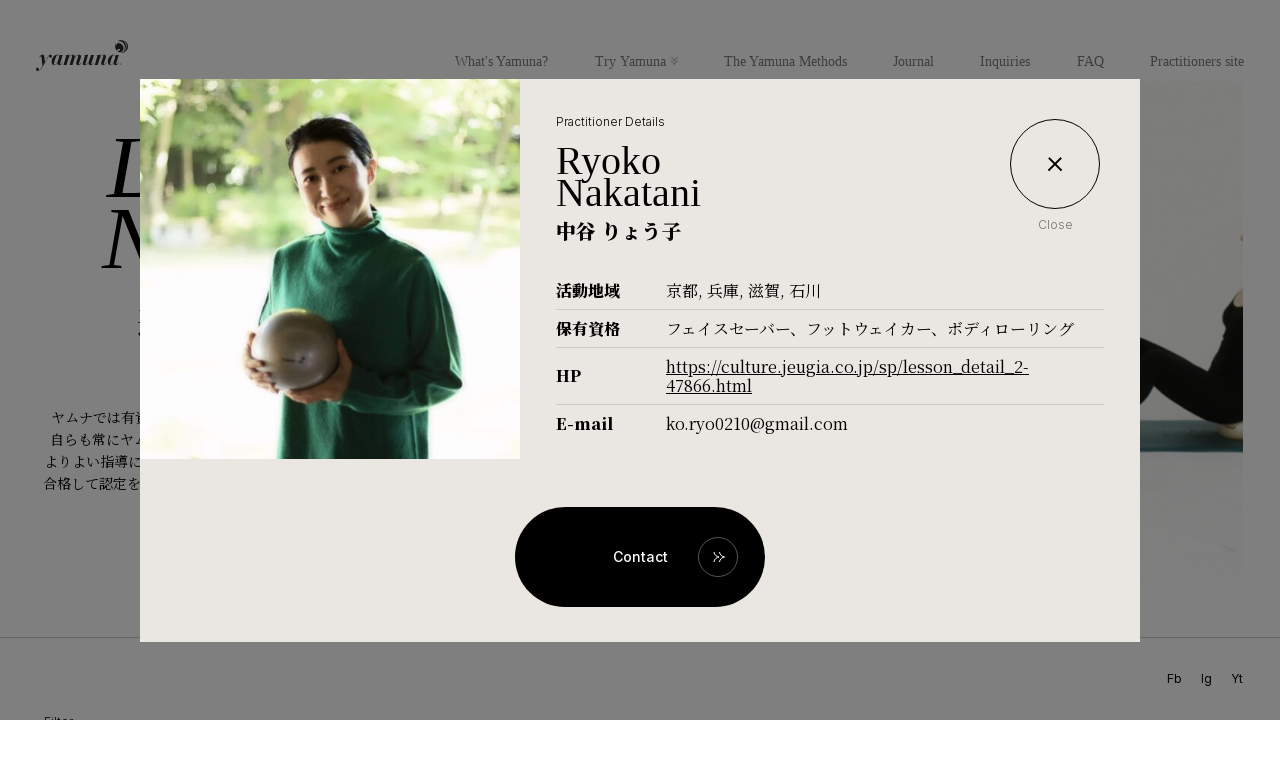

--- FILE ---
content_type: text/html; charset=UTF-8
request_url: https://yamunajapan.jp/practitioners/ryoko-nakatani/
body_size: 19456
content:
<!doctype html>
<html lang="ja" class="is-modal-open">
<head>
	<meta charset="UTF-8">
	<meta name="viewport" content="width=device-width, initial-scale=1">
	<link
      rel="stylesheet"
      href="https://cdn.jsdelivr.net/npm/swiper@10/swiper-bundle.min.css"
    />
	<script src="https://cdn.jsdelivr.net/npm/swiper@10/swiper-bundle.min.js"></script>

		<!-- noto -->
  <link rel="preconnect" href="https://fonts.googleapis.com">
  <link rel="preconnect" href="https://fonts.gstatic.com" crossorigin>
  <link
      href="https://fonts.googleapis.com/css2?family=Inter:wght@300;400;500&family=Noto+Serif+JP:wght@400;900&display=swap"
      rel="stylesheet"
    />
<title>Ryoko Nakatani &#8211; Yamuna Japan</title>
<meta name='robots' content='max-image-preview:large' />
<link rel='dns-prefetch' href='//www.googletagmanager.com' />
<style id='wp-img-auto-sizes-contain-inline-css'>
img:is([sizes=auto i],[sizes^="auto," i]){contain-intrinsic-size:3000px 1500px}
/*# sourceURL=wp-img-auto-sizes-contain-inline-css */
</style>
<style id='wp-block-library-inline-css'>
:root{--wp-block-synced-color:#7a00df;--wp-block-synced-color--rgb:122,0,223;--wp-bound-block-color:var(--wp-block-synced-color);--wp-editor-canvas-background:#ddd;--wp-admin-theme-color:#007cba;--wp-admin-theme-color--rgb:0,124,186;--wp-admin-theme-color-darker-10:#006ba1;--wp-admin-theme-color-darker-10--rgb:0,107,160.5;--wp-admin-theme-color-darker-20:#005a87;--wp-admin-theme-color-darker-20--rgb:0,90,135;--wp-admin-border-width-focus:2px}@media (min-resolution:192dpi){:root{--wp-admin-border-width-focus:1.5px}}.wp-element-button{cursor:pointer}:root .has-very-light-gray-background-color{background-color:#eee}:root .has-very-dark-gray-background-color{background-color:#313131}:root .has-very-light-gray-color{color:#eee}:root .has-very-dark-gray-color{color:#313131}:root .has-vivid-green-cyan-to-vivid-cyan-blue-gradient-background{background:linear-gradient(135deg,#00d084,#0693e3)}:root .has-purple-crush-gradient-background{background:linear-gradient(135deg,#34e2e4,#4721fb 50%,#ab1dfe)}:root .has-hazy-dawn-gradient-background{background:linear-gradient(135deg,#faaca8,#dad0ec)}:root .has-subdued-olive-gradient-background{background:linear-gradient(135deg,#fafae1,#67a671)}:root .has-atomic-cream-gradient-background{background:linear-gradient(135deg,#fdd79a,#004a59)}:root .has-nightshade-gradient-background{background:linear-gradient(135deg,#330968,#31cdcf)}:root .has-midnight-gradient-background{background:linear-gradient(135deg,#020381,#2874fc)}:root{--wp--preset--font-size--normal:16px;--wp--preset--font-size--huge:42px}.has-regular-font-size{font-size:1em}.has-larger-font-size{font-size:2.625em}.has-normal-font-size{font-size:var(--wp--preset--font-size--normal)}.has-huge-font-size{font-size:var(--wp--preset--font-size--huge)}.has-text-align-center{text-align:center}.has-text-align-left{text-align:left}.has-text-align-right{text-align:right}.has-fit-text{white-space:nowrap!important}#end-resizable-editor-section{display:none}.aligncenter{clear:both}.items-justified-left{justify-content:flex-start}.items-justified-center{justify-content:center}.items-justified-right{justify-content:flex-end}.items-justified-space-between{justify-content:space-between}.screen-reader-text{border:0;clip-path:inset(50%);height:1px;margin:-1px;overflow:hidden;padding:0;position:absolute;width:1px;word-wrap:normal!important}.screen-reader-text:focus{background-color:#ddd;clip-path:none;color:#444;display:block;font-size:1em;height:auto;left:5px;line-height:normal;padding:15px 23px 14px;text-decoration:none;top:5px;width:auto;z-index:100000}html :where(.has-border-color){border-style:solid}html :where([style*=border-top-color]){border-top-style:solid}html :where([style*=border-right-color]){border-right-style:solid}html :where([style*=border-bottom-color]){border-bottom-style:solid}html :where([style*=border-left-color]){border-left-style:solid}html :where([style*=border-width]){border-style:solid}html :where([style*=border-top-width]){border-top-style:solid}html :where([style*=border-right-width]){border-right-style:solid}html :where([style*=border-bottom-width]){border-bottom-style:solid}html :where([style*=border-left-width]){border-left-style:solid}html :where(img[class*=wp-image-]){height:auto;max-width:100%}:where(figure){margin:0 0 1em}html :where(.is-position-sticky){--wp-admin--admin-bar--position-offset:var(--wp-admin--admin-bar--height,0px)}@media screen and (max-width:600px){html :where(.is-position-sticky){--wp-admin--admin-bar--position-offset:0px}}

/*# sourceURL=wp-block-library-inline-css */
</style><style id='global-styles-inline-css'>
:root{--wp--preset--aspect-ratio--square: 1;--wp--preset--aspect-ratio--4-3: 4/3;--wp--preset--aspect-ratio--3-4: 3/4;--wp--preset--aspect-ratio--3-2: 3/2;--wp--preset--aspect-ratio--2-3: 2/3;--wp--preset--aspect-ratio--16-9: 16/9;--wp--preset--aspect-ratio--9-16: 9/16;--wp--preset--color--black: #000000;--wp--preset--color--cyan-bluish-gray: #abb8c3;--wp--preset--color--white: #ffffff;--wp--preset--color--pale-pink: #f78da7;--wp--preset--color--vivid-red: #cf2e2e;--wp--preset--color--luminous-vivid-orange: #ff6900;--wp--preset--color--luminous-vivid-amber: #fcb900;--wp--preset--color--light-green-cyan: #7bdcb5;--wp--preset--color--vivid-green-cyan: #00d084;--wp--preset--color--pale-cyan-blue: #8ed1fc;--wp--preset--color--vivid-cyan-blue: #0693e3;--wp--preset--color--vivid-purple: #9b51e0;--wp--preset--gradient--vivid-cyan-blue-to-vivid-purple: linear-gradient(135deg,rgb(6,147,227) 0%,rgb(155,81,224) 100%);--wp--preset--gradient--light-green-cyan-to-vivid-green-cyan: linear-gradient(135deg,rgb(122,220,180) 0%,rgb(0,208,130) 100%);--wp--preset--gradient--luminous-vivid-amber-to-luminous-vivid-orange: linear-gradient(135deg,rgb(252,185,0) 0%,rgb(255,105,0) 100%);--wp--preset--gradient--luminous-vivid-orange-to-vivid-red: linear-gradient(135deg,rgb(255,105,0) 0%,rgb(207,46,46) 100%);--wp--preset--gradient--very-light-gray-to-cyan-bluish-gray: linear-gradient(135deg,rgb(238,238,238) 0%,rgb(169,184,195) 100%);--wp--preset--gradient--cool-to-warm-spectrum: linear-gradient(135deg,rgb(74,234,220) 0%,rgb(151,120,209) 20%,rgb(207,42,186) 40%,rgb(238,44,130) 60%,rgb(251,105,98) 80%,rgb(254,248,76) 100%);--wp--preset--gradient--blush-light-purple: linear-gradient(135deg,rgb(255,206,236) 0%,rgb(152,150,240) 100%);--wp--preset--gradient--blush-bordeaux: linear-gradient(135deg,rgb(254,205,165) 0%,rgb(254,45,45) 50%,rgb(107,0,62) 100%);--wp--preset--gradient--luminous-dusk: linear-gradient(135deg,rgb(255,203,112) 0%,rgb(199,81,192) 50%,rgb(65,88,208) 100%);--wp--preset--gradient--pale-ocean: linear-gradient(135deg,rgb(255,245,203) 0%,rgb(182,227,212) 50%,rgb(51,167,181) 100%);--wp--preset--gradient--electric-grass: linear-gradient(135deg,rgb(202,248,128) 0%,rgb(113,206,126) 100%);--wp--preset--gradient--midnight: linear-gradient(135deg,rgb(2,3,129) 0%,rgb(40,116,252) 100%);--wp--preset--font-size--small: 13px;--wp--preset--font-size--medium: 20px;--wp--preset--font-size--large: 36px;--wp--preset--font-size--x-large: 42px;--wp--preset--spacing--20: 0.44rem;--wp--preset--spacing--30: 0.67rem;--wp--preset--spacing--40: 1rem;--wp--preset--spacing--50: 1.5rem;--wp--preset--spacing--60: 2.25rem;--wp--preset--spacing--70: 3.38rem;--wp--preset--spacing--80: 5.06rem;--wp--preset--shadow--natural: 6px 6px 9px rgba(0, 0, 0, 0.2);--wp--preset--shadow--deep: 12px 12px 50px rgba(0, 0, 0, 0.4);--wp--preset--shadow--sharp: 6px 6px 0px rgba(0, 0, 0, 0.2);--wp--preset--shadow--outlined: 6px 6px 0px -3px rgb(255, 255, 255), 6px 6px rgb(0, 0, 0);--wp--preset--shadow--crisp: 6px 6px 0px rgb(0, 0, 0);}:where(.is-layout-flex){gap: 0.5em;}:where(.is-layout-grid){gap: 0.5em;}body .is-layout-flex{display: flex;}.is-layout-flex{flex-wrap: wrap;align-items: center;}.is-layout-flex > :is(*, div){margin: 0;}body .is-layout-grid{display: grid;}.is-layout-grid > :is(*, div){margin: 0;}:where(.wp-block-columns.is-layout-flex){gap: 2em;}:where(.wp-block-columns.is-layout-grid){gap: 2em;}:where(.wp-block-post-template.is-layout-flex){gap: 1.25em;}:where(.wp-block-post-template.is-layout-grid){gap: 1.25em;}.has-black-color{color: var(--wp--preset--color--black) !important;}.has-cyan-bluish-gray-color{color: var(--wp--preset--color--cyan-bluish-gray) !important;}.has-white-color{color: var(--wp--preset--color--white) !important;}.has-pale-pink-color{color: var(--wp--preset--color--pale-pink) !important;}.has-vivid-red-color{color: var(--wp--preset--color--vivid-red) !important;}.has-luminous-vivid-orange-color{color: var(--wp--preset--color--luminous-vivid-orange) !important;}.has-luminous-vivid-amber-color{color: var(--wp--preset--color--luminous-vivid-amber) !important;}.has-light-green-cyan-color{color: var(--wp--preset--color--light-green-cyan) !important;}.has-vivid-green-cyan-color{color: var(--wp--preset--color--vivid-green-cyan) !important;}.has-pale-cyan-blue-color{color: var(--wp--preset--color--pale-cyan-blue) !important;}.has-vivid-cyan-blue-color{color: var(--wp--preset--color--vivid-cyan-blue) !important;}.has-vivid-purple-color{color: var(--wp--preset--color--vivid-purple) !important;}.has-black-background-color{background-color: var(--wp--preset--color--black) !important;}.has-cyan-bluish-gray-background-color{background-color: var(--wp--preset--color--cyan-bluish-gray) !important;}.has-white-background-color{background-color: var(--wp--preset--color--white) !important;}.has-pale-pink-background-color{background-color: var(--wp--preset--color--pale-pink) !important;}.has-vivid-red-background-color{background-color: var(--wp--preset--color--vivid-red) !important;}.has-luminous-vivid-orange-background-color{background-color: var(--wp--preset--color--luminous-vivid-orange) !important;}.has-luminous-vivid-amber-background-color{background-color: var(--wp--preset--color--luminous-vivid-amber) !important;}.has-light-green-cyan-background-color{background-color: var(--wp--preset--color--light-green-cyan) !important;}.has-vivid-green-cyan-background-color{background-color: var(--wp--preset--color--vivid-green-cyan) !important;}.has-pale-cyan-blue-background-color{background-color: var(--wp--preset--color--pale-cyan-blue) !important;}.has-vivid-cyan-blue-background-color{background-color: var(--wp--preset--color--vivid-cyan-blue) !important;}.has-vivid-purple-background-color{background-color: var(--wp--preset--color--vivid-purple) !important;}.has-black-border-color{border-color: var(--wp--preset--color--black) !important;}.has-cyan-bluish-gray-border-color{border-color: var(--wp--preset--color--cyan-bluish-gray) !important;}.has-white-border-color{border-color: var(--wp--preset--color--white) !important;}.has-pale-pink-border-color{border-color: var(--wp--preset--color--pale-pink) !important;}.has-vivid-red-border-color{border-color: var(--wp--preset--color--vivid-red) !important;}.has-luminous-vivid-orange-border-color{border-color: var(--wp--preset--color--luminous-vivid-orange) !important;}.has-luminous-vivid-amber-border-color{border-color: var(--wp--preset--color--luminous-vivid-amber) !important;}.has-light-green-cyan-border-color{border-color: var(--wp--preset--color--light-green-cyan) !important;}.has-vivid-green-cyan-border-color{border-color: var(--wp--preset--color--vivid-green-cyan) !important;}.has-pale-cyan-blue-border-color{border-color: var(--wp--preset--color--pale-cyan-blue) !important;}.has-vivid-cyan-blue-border-color{border-color: var(--wp--preset--color--vivid-cyan-blue) !important;}.has-vivid-purple-border-color{border-color: var(--wp--preset--color--vivid-purple) !important;}.has-vivid-cyan-blue-to-vivid-purple-gradient-background{background: var(--wp--preset--gradient--vivid-cyan-blue-to-vivid-purple) !important;}.has-light-green-cyan-to-vivid-green-cyan-gradient-background{background: var(--wp--preset--gradient--light-green-cyan-to-vivid-green-cyan) !important;}.has-luminous-vivid-amber-to-luminous-vivid-orange-gradient-background{background: var(--wp--preset--gradient--luminous-vivid-amber-to-luminous-vivid-orange) !important;}.has-luminous-vivid-orange-to-vivid-red-gradient-background{background: var(--wp--preset--gradient--luminous-vivid-orange-to-vivid-red) !important;}.has-very-light-gray-to-cyan-bluish-gray-gradient-background{background: var(--wp--preset--gradient--very-light-gray-to-cyan-bluish-gray) !important;}.has-cool-to-warm-spectrum-gradient-background{background: var(--wp--preset--gradient--cool-to-warm-spectrum) !important;}.has-blush-light-purple-gradient-background{background: var(--wp--preset--gradient--blush-light-purple) !important;}.has-blush-bordeaux-gradient-background{background: var(--wp--preset--gradient--blush-bordeaux) !important;}.has-luminous-dusk-gradient-background{background: var(--wp--preset--gradient--luminous-dusk) !important;}.has-pale-ocean-gradient-background{background: var(--wp--preset--gradient--pale-ocean) !important;}.has-electric-grass-gradient-background{background: var(--wp--preset--gradient--electric-grass) !important;}.has-midnight-gradient-background{background: var(--wp--preset--gradient--midnight) !important;}.has-small-font-size{font-size: var(--wp--preset--font-size--small) !important;}.has-medium-font-size{font-size: var(--wp--preset--font-size--medium) !important;}.has-large-font-size{font-size: var(--wp--preset--font-size--large) !important;}.has-x-large-font-size{font-size: var(--wp--preset--font-size--x-large) !important;}
/*# sourceURL=global-styles-inline-css */
</style>

<style id='classic-theme-styles-inline-css'>
/*! This file is auto-generated */
.wp-block-button__link{color:#fff;background-color:#32373c;border-radius:9999px;box-shadow:none;text-decoration:none;padding:calc(.667em + 2px) calc(1.333em + 2px);font-size:1.125em}.wp-block-file__button{background:#32373c;color:#fff;text-decoration:none}
/*# sourceURL=/wp-includes/css/classic-themes.min.css */
</style>
<link rel='stylesheet' id='contact-form-7-css' href='https://yamunajapan.jp/wp-content/plugins/contact-form-7/includes/css/styles.css?ver=6.1.4' media='all' />
<link rel='stylesheet' id='yamunajapan-main-0-style-css' href='https://yamunajapan.jp/wp-content/themes/yamunajapan/assets/build/index-AzllJtIe.css' media='all' />
<script src="https://yamunajapan.jp/wp-includes/js/jquery/jquery.min.js?ver=3.7.1" id="jquery-core-js"></script>
<script src="https://yamunajapan.jp/wp-includes/js/jquery/jquery-migrate.min.js?ver=3.4.1" id="jquery-migrate-js"></script>
<script src="//webfonts.xserver.jp/js/xserverv3.js?fadein=0&amp;ver=2.0.8" id="typesquare_std-js"></script>
<link rel="canonical" href="https://yamunajapan.jp/practitioners/ryoko-nakatani/" />
<meta name="generator" content="Site Kit by Google 1.170.0" />				<style type="text/css" id="c4wp-checkout-css">
					.woocommerce-checkout .c4wp_captcha_field {
						margin-bottom: 10px;
						margin-top: 15px;
						position: relative;
						display: inline-block;
					}
				</style>
								<style type="text/css" id="c4wp-lp-form-css">
					.login-action-lostpassword.login form.shake {
						animation: none;
						animation-iteration-count: 0;
						transform: none !important;
					}
				</style>
							<style type="text/css" id="c4wp-v3-lp-form-css">
				.login #login, .login #lostpasswordform {
					min-width: 350px !important;
				}
				.wpforms-field-c4wp iframe {
					width: 100% !important;
				}
			</style>
				




<meta property="og:site_name" content="yamunajapan">
<meta property="og:title" content="Ryoko Nakatani | Yamuna Japan">
<meta property="og:description" content="">
<meta property="og:url" content="https://yamunajapan.jp/practitioners/ryoko-nakatani/">
<meta property="og:image" content="https://yamunajapan.jp/wp-content/themes/yamunajapan/assets/img/ogimage.png">
<meta property="og:type" content="article">
<!-- twitter -->
<meta name="twitter:card" content="summary_large_image">
<meta name="twitter:site" content="@SelectBaycrews">
<meta name="twitter:title" content="Ryoko Nakatani | Yamuna Japan">
<meta name="twitter:image" content="https://yamunajapan.jp/wp-content/themes/yamunajapan/assets/img/ogimage.png">

<link rel="canonical" href="https://yamunajapan.jp/practitioners/ryoko-nakatani/" />
	<!-- Google tag (gtag.js) -->
<script async src="https://www.googletagmanager.com/gtag/js?id=G-5HPKFSTVPV"></script>
<script>
  window.dataLayer = window.dataLayer || [];
  function gtag(){dataLayer.push(arguments);}
  gtag('js', new Date());

  gtag('config', 'G-5HPKFSTVPV');
</script>
<!-- End Google Tag Manager -->	<link rel="icon" href="/favicon.ico">
</head>
<body class="wp-singular practitioners-template-default single single-practitioners postid-317 wp-theme-yamunajapan">
	<!-- Google Tag Manager (noscript) -->

<!-- End Google Tag Manager (noscript) -->		    <header class="o-header">
      <div class="o-header__inner">
        <h1 class="o-header__logo-wrapper">
          <a href="https://yamunajapan.jp/">
            <svg width="93" height="31" viewBox="0 0 93 31" fill="none" xmlns="http://www.w3.org/2000/svg">
              <g>
                <path d="M0.000544474 29.0999C0.133941 28.729 0.236302 28.3466 0.54883 28.0637C1.02307 27.6346 1.78696 27.5667 2.34233 27.9252C2.83181 28.2413 3.03 28.8821 2.83344 29.4926C2.72292 29.8358 2.47409 30.0438 2.17191 30.2133C2.10004 30.2535 2.06029 30.3496 2.0053 30.4202C2.09241 30.474 2.1926 30.5869 2.26501 30.5712C2.64996 30.4892 3.05722 30.4332 3.40242 30.26C4.23165 29.8434 4.78321 29.1314 5.23512 28.3434C5.64456 27.6292 6.0453 26.9096 6.4395 26.1872C6.49503 26.0851 6.52171 25.9472 6.50973 25.8309C6.30447 23.8606 6.09376 21.8907 5.87706 19.9214C5.77905 19.0318 5.66961 18.1427 5.55364 17.2553C5.52968 17.0695 5.47197 16.8833 5.40118 16.7089C5.23621 16.3043 4.92695 16.1582 4.55344 16.3787C4.28392 16.5378 4.04817 16.7866 3.86032 17.0413C3.63763 17.3444 3.48246 17.6968 3.28699 18.0471C3.19661 18.0173 3.10568 17.9869 2.98263 17.9461C3.58591 16.8067 4.193 15.7009 5.32822 15.0095C5.84384 14.6951 6.41064 14.5979 7.00194 14.6658C7.74079 14.751 8.18072 15.2181 8.27111 16.0333C8.41158 17.3009 8.52919 18.5712 8.6566 19.8405C8.73119 20.5829 8.80469 21.3253 8.93319 22.0824C8.98764 21.9944 9.04372 21.9075 9.09599 21.8179C10.1125 20.0957 11.1171 18.3659 12.1521 16.6546C12.4494 16.1631 12.8039 15.6955 13.1893 15.2691C13.6478 14.7619 14.2592 14.5588 14.9431 14.6739C15.6972 14.801 16.0783 15.3441 16.0631 16.2207C16.0511 16.918 15.5306 17.5388 14.8718 17.642C14.1672 17.7522 13.528 17.3965 13.3663 16.7822C13.2628 16.3901 13.3276 16.0099 13.5084 15.6086C13.4044 15.689 13.2759 15.7514 13.2002 15.853C12.8937 16.2668 12.5757 16.6763 12.3122 17.1173C10.6837 19.8443 9.07148 22.5815 7.44786 25.3112C6.7493 26.4854 6.05238 27.6612 5.32224 28.8164C4.81805 29.6142 4.1881 30.3078 3.2908 30.6809C2.93689 30.8281 2.54977 30.8971 2.1779 31.0013H1.52453C0.773153 30.8498 0.204178 30.4865 0 29.6979V29.1005L0.000544474 29.0999Z"/>
                <path d="M45.6544 22.4997C45.7562 22.5573 45.8482 22.6099 45.9609 22.6735C45.2874 23.7809 44.5464 24.7954 43.1961 25.0887C42.8182 25.1707 42.3924 25.1756 42.0157 25.0936C41.01 24.8747 40.4171 23.8368 40.7116 22.7924C41.0182 21.7062 41.3933 20.639 41.7418 19.5642C42.0652 18.5671 42.3995 17.5732 42.7131 16.5728C42.8046 16.2817 42.8612 15.9754 42.8944 15.6712C42.9309 15.3426 42.7561 15.1569 42.4278 15.2003C42.1654 15.2356 41.885 15.31 41.6645 15.4491C40.2336 16.3485 39.1397 17.5346 38.6394 19.1829C38.0905 20.9904 37.558 22.8027 37.0305 24.6162C36.9662 24.8367 36.8742 24.9122 36.6412 24.9073C35.8794 24.8915 35.1166 24.9013 34.3544 24.9013H34.0495C34.0952 24.7324 34.13 24.595 34.1692 24.4592C34.9293 21.8567 35.6927 19.2546 36.4473 16.6504C36.5372 16.3398 36.6025 16.0172 36.6379 15.6957C36.6776 15.3312 36.5088 15.152 36.144 15.2009C35.893 15.2346 35.6186 15.3187 35.4172 15.4654C34.0435 16.4696 32.9393 17.6894 32.4498 19.3649C31.9353 21.1262 31.4278 22.8891 30.9247 24.6537C30.8714 24.8399 30.794 24.91 30.591 24.9067C29.7928 24.8937 28.994 24.9013 28.1953 24.9013C28.1152 24.9013 28.0347 24.9013 27.9023 24.9013C28.8269 21.7013 29.741 18.5372 30.6683 15.3263H29.3332C29.3702 15.1678 29.3958 15.0559 29.4274 14.9196C29.8151 14.9196 30.1946 14.9239 30.5735 14.9185C31.2084 14.9092 31.8465 14.9315 32.4765 14.8685C32.9447 14.8218 33.401 14.661 33.866 14.5508C33.5839 15.4268 33.2828 16.3631 32.9817 17.2989C32.9992 17.3087 33.0171 17.3179 33.0346 17.3277C33.2235 17.1023 33.4108 16.8758 33.6014 16.6515C34.1137 16.0487 34.6527 15.4768 35.3551 15.0841C36.1348 14.648 36.9646 14.5453 37.8287 14.7235C38.5648 14.8756 39.0238 15.3823 39.0929 16.1301C39.1283 16.5141 39.0989 16.9035 39.0989 17.3603C39.2171 17.2272 39.2976 17.1267 39.388 17.036C39.9232 16.4973 40.4269 15.921 41.0057 15.4333C41.6922 14.8549 42.5242 14.6165 43.4335 14.6458C44.9934 14.6969 45.827 15.7185 45.4192 17.2174C45.0854 18.4449 44.6384 19.6419 44.2338 20.8497C43.9529 21.6894 43.6523 22.523 43.3747 23.3643C43.311 23.5577 43.2788 23.7711 43.2805 23.9748C43.2827 24.2409 43.4498 24.3902 43.7079 24.3381C43.9224 24.2947 44.1723 24.223 44.3177 24.0763C44.7359 23.6549 45.1105 23.19 45.4987 22.7397C45.5564 22.6724 45.5961 22.5899 45.6538 22.4992L45.6544 22.4997Z"/>
                <path d="M52.7833 14.4746C52.7446 14.618 52.7174 14.7282 52.6848 14.8369C51.831 17.6474 50.9756 20.4569 50.1257 23.2686C50.0604 23.4837 50.0098 23.7074 49.9891 23.9306C49.9466 24.3787 50.2139 24.5943 50.6495 24.458C50.8357 24.3999 51.0241 24.3048 51.1744 24.1816C52.3521 23.2197 53.3044 22.0797 53.7944 20.6215C54.3988 18.8227 54.9672 17.0115 55.5389 15.2018C55.608 14.983 55.7017 14.9091 55.9331 14.9134C56.7493 14.9286 57.5665 14.9189 58.3832 14.92C58.4453 14.92 58.5074 14.9286 58.5977 14.9352C58.3631 15.6901 58.1333 16.4303 57.903 17.1706C57.2638 19.2241 56.624 21.2781 55.9854 23.3316C55.9478 23.4522 55.8863 23.5771 55.8923 23.6971C55.9015 23.8856 55.9042 24.1137 56.0082 24.2489C56.1487 24.4308 56.4013 24.3744 56.587 24.2733C56.807 24.1533 57.0362 24.0197 57.2028 23.8389C57.5807 23.4277 57.9231 22.984 58.3005 22.5283C58.3511 22.5566 58.4431 22.6076 58.5585 22.6723C57.8839 23.784 57.1424 24.7964 55.7921 25.0891C55.4137 25.1711 54.9895 25.1749 54.6106 25.0967C53.6229 24.8914 53.0947 23.9763 53.2739 22.8803C53.3087 22.6674 53.3588 22.4567 53.3692 22.2215C53.2957 22.323 53.22 22.4235 53.1481 22.5267C52.6907 23.1812 52.2138 23.8193 51.5811 24.3217C50.8118 24.9321 49.9401 25.2602 48.954 25.1499C47.8046 25.0223 47.1398 24.1126 47.4093 22.9873C47.6865 21.8288 48.0388 20.6872 48.3769 19.5434C48.7662 18.2258 49.1756 16.9148 49.5753 15.6005C49.5987 15.5239 49.6166 15.4457 49.6488 15.3257H48.232C48.2685 15.1692 48.2941 15.0579 48.3197 14.9482C49.8023 14.7961 51.3296 15.2002 52.7833 14.4746Z"/>
                <path d="M59.4922 24.9011C60.42 21.6902 61.3325 18.5326 62.2587 15.3277H60.9231C60.9601 15.1691 60.9862 15.0578 61.0124 14.9476C62.4944 14.7955 64.02 15.2001 65.4825 14.4707C65.1683 15.4456 64.8689 16.3759 64.5694 17.3063C64.5863 17.3155 64.6026 17.3247 64.6195 17.334C64.8465 17.07 65.0698 16.8028 65.3017 16.5427C65.8653 15.911 66.4674 15.3245 67.2455 14.9535C67.8809 14.651 68.5441 14.5685 69.2328 14.7075C70.2532 14.9128 70.9011 15.7921 70.6909 16.8104C70.52 17.6386 70.2603 18.4522 69.9935 19.2566C69.5448 20.6116 69.0542 21.9536 68.5942 23.3049C68.5201 23.5227 68.476 23.7633 68.4809 23.9914C68.4869 24.2569 68.6633 24.3933 68.9241 24.3357C69.1381 24.2884 69.3847 24.213 69.5307 24.0652C69.9423 23.6498 70.3103 23.1914 70.6926 22.7471C70.7503 22.6798 70.79 22.5978 70.8516 22.5016C70.9501 22.5565 71.0405 22.607 71.1575 22.6722C70.4122 23.8898 69.5895 24.969 68.0442 25.1542C66.5791 25.3296 65.5173 24.1554 65.9262 22.7357C66.3085 21.4084 66.7849 20.1076 67.2232 18.796C67.5156 17.9216 67.8145 17.0499 68.1085 16.1761C68.1461 16.0647 68.1727 15.9501 68.1983 15.8355C68.3143 15.3169 68.0813 15.0654 67.5678 15.2148C67.2711 15.3011 66.9776 15.4592 66.7315 15.6482C65.7411 16.4096 64.9179 17.3378 64.3827 18.4598C64.0478 19.1621 63.8796 19.9452 63.6563 20.698C63.2659 22.015 62.8881 23.3358 62.5113 24.6567C62.4634 24.8256 62.4046 24.9081 62.2037 24.9049C61.3156 24.8918 60.4276 24.8994 59.4922 24.8994V24.9011Z"/>
                <path d="M83.5053 22.527C83.5592 22.5585 83.6441 22.6074 83.7574 22.6731C83.0953 23.7571 82.3722 24.7494 81.0578 25.0812C79.7566 25.4098 78.8364 24.7923 78.6322 23.4676C78.6023 23.2721 78.5848 23.075 78.5533 22.811C78.4825 22.9229 78.4378 22.9903 78.3965 23.0592C78.0213 23.6909 77.5449 24.2302 76.9313 24.6408C75.3066 25.727 73.4428 25.1078 72.8053 23.264C72.4328 22.1865 72.4454 21.0948 72.7497 20.0059C73.2485 18.2229 74.1566 16.6984 75.6648 15.579C76.5104 14.9512 77.4649 14.6199 78.5315 14.646C79.5311 14.6699 80.1148 15.157 80.3081 16.1373C80.3185 16.1895 80.3293 16.2416 80.3936 16.3068C80.4557 16.1113 80.5183 15.9163 80.5793 15.7208C80.6604 15.4622 80.6647 15.0989 80.8406 14.974C81.0295 14.8393 81.3785 14.9219 81.6579 14.9202C82.3194 14.9164 82.9804 14.9191 83.6762 14.9191C83.6316 15.081 83.5967 15.2173 83.557 15.352C82.7561 18.0453 81.953 20.7385 81.1559 23.4329C81.1052 23.6034 81.0736 23.787 81.0758 23.964C81.0791 24.2399 81.2615 24.4159 81.5196 24.3317C81.819 24.234 82.1375 24.0895 82.3564 23.8733C82.7653 23.4698 83.1083 23 83.5047 22.5264L83.5053 22.527ZM80.0685 17.1415C80.0495 17.1366 80.0996 16.8227 80.0805 16.8178C80.0675 16.6468 80.068 16.473 80.038 16.3046C79.9373 15.7409 79.7114 15.2613 79.1016 15.0935C78.5043 14.9289 77.9979 15.125 77.6015 15.6974C77.3919 16.0005 77.1981 16.3242 77.0576 16.6636C76.2485 18.6188 75.5532 20.612 75.0888 22.6796C75.0098 23.0321 74.9369 23.3867 74.8873 23.7441C74.7861 24.4664 75.2755 24.9139 75.9746 24.7179C76.2736 24.6342 76.5687 24.4909 76.8267 24.3176C77.4975 23.8674 77.9985 23.2439 78.2995 22.5091C78.795 21.299 79.2431 20.0683 79.6591 18.8284C79.8758 18.1821 79.9128 17.8079 80.0685 17.141V17.1415Z"/>
                <path d="M23.6166 16.3113C23.7342 15.9067 23.8442 15.4999 23.9759 15.1002C24.0004 15.0252 24.1126 14.928 24.1856 14.9275C25.0741 14.9155 25.9627 14.9199 26.8905 14.9199C26.8121 15.1963 26.743 15.4516 26.6673 15.7052C25.9023 18.2779 25.1351 20.8501 24.3729 23.4233C24.3244 23.5862 24.2857 23.7584 24.2836 23.9268C24.2798 24.2434 24.4736 24.4259 24.7731 24.3265C25.0633 24.2304 25.3671 24.0767 25.58 23.8638C25.9802 23.4635 26.3199 23.0024 26.7125 22.5337C26.7528 22.5549 26.8448 22.6021 26.9711 22.6673C26.2045 23.9257 25.3491 25.0315 23.7364 25.1651C23.0008 25.2259 22.4236 24.9293 22.1182 24.2602C21.9233 23.8328 21.8416 23.3538 21.7098 22.8981C21.6935 22.9242 21.6483 22.9915 21.6075 23.0611C21.2329 23.6932 20.7559 24.232 20.1423 24.642C18.5067 25.7337 16.6343 25.0983 16.0092 23.2359C15.5883 21.983 15.6907 20.7409 16.1132 19.5102C16.6549 17.9325 17.5196 16.5764 18.8808 15.576C19.7454 14.9405 20.7173 14.6076 21.804 14.6478C22.7389 14.682 23.3237 15.1719 23.5131 16.0897C23.5284 16.1641 23.5474 16.2375 23.5649 16.3119C23.5823 16.3119 23.6003 16.3119 23.6177 16.3119L23.6166 16.3113ZM23.34 16.7931C23.3258 16.7893 23.3111 16.7855 23.297 16.7817C23.2785 16.6019 23.2747 16.4189 23.2387 16.2429C23.126 15.6889 22.8832 15.2284 22.2777 15.0861C21.657 14.94 21.1675 15.1659 20.8223 15.6813C20.6122 15.9952 20.4009 16.3211 20.2664 16.6714C19.8102 17.8592 19.3403 19.0459 18.9668 20.2608C18.6172 21.3975 18.3586 22.5641 18.1092 23.728C17.9535 24.4536 18.4811 24.919 19.1938 24.7154C19.5009 24.6274 19.8042 24.4786 20.0677 24.2977C20.7249 23.8464 21.2258 23.231 21.5155 22.5027C22.042 21.1792 22.5173 19.8334 22.9703 18.4827C23.1527 17.9396 23.2197 17.3579 23.3395 16.7936L23.34 16.7931Z"/>
                <path d="M82.0448 5.19206C81.9131 4.85316 81.747 4.55065 81.6822 4.2275C81.5929 3.7865 81.8243 3.46281 82.2114 3.25154C82.6536 3.0104 83.1338 3.00171 83.6162 3.04136C85.8649 3.22438 87.7967 4.87326 88.2872 7.07719C88.6123 8.5376 88.4337 9.92795 87.4542 11.1271C86.4916 12.3057 84.8266 12.7 83.4675 12.0819C83.2525 11.9842 83.0401 11.8288 82.892 11.6469C82.5735 11.2558 82.7951 10.7214 83.2933 10.6334C83.4327 10.609 83.5808 10.6324 83.7251 10.6334C83.9238 10.6345 84.1247 10.6552 84.3207 10.6318C84.704 10.5857 84.9692 10.3516 85.0443 10.029C85.1304 9.66074 84.9861 9.31153 84.6507 9.09265C84.2603 8.83794 83.828 8.81947 83.3929 8.91343C82.4777 9.11058 81.9376 9.8378 81.9926 10.7703C81.9964 10.8317 81.9985 10.8931 82.0018 10.9653C80.1005 9.34954 79.341 6.02193 80.7577 3.42588C80.8617 3.75065 80.939 4.09933 81.0866 4.41542C81.2025 4.66362 81.4013 4.87434 81.5706 5.09593C81.7296 5.30394 81.9196 5.23116 82.0459 5.19315L82.0448 5.19206Z"/>
                <path d="M88.5245 11.0855C90.1901 8.72623 90.3278 6.30995 88.8457 3.92734C87.4448 1.67507 85.3415 0.752876 82.6191 1.2319C83.1691 0.809359 83.725 0.51771 84.331 0.328166C86.3112 -0.292605 88.3775 0.419408 89.6973 2.16821C91.3961 4.41885 91.3465 7.89853 89.5753 10.0878C89.3657 10.3469 89.1142 10.5728 88.8752 10.8074C88.7826 10.8981 88.6715 10.9703 88.524 11.0855H88.5245Z"/>
                <path d="M87.3863 0C89.7476 0.417649 91.4818 1.71785 92.4265 3.9082C93.4544 6.29298 93.0918 8.57892 91.4077 10.5558C89.8337 12.4029 87.7712 13.0938 85.3848 12.7532C85.9674 12.6137 86.5777 12.5116 87.1587 12.3204C89.9812 11.3917 91.8248 8.65875 91.6636 5.69991C91.5722 4.02497 90.9918 2.56509 89.7879 1.37515C89.1101 0.704953 88.2966 0.267209 87.3863 0Z"/>
                <path d="M85.3633 24.6194V23.8477H85.6921C85.7749 23.8477 85.8348 23.8547 85.8724 23.8683C85.9099 23.8824 85.9399 23.9069 85.9622 23.9422C85.9845 23.9775 85.996 24.0182 85.996 24.0638C85.996 24.1219 85.9791 24.1697 85.9448 24.2072C85.9105 24.2452 85.8598 24.2686 85.7918 24.2783C85.8255 24.2979 85.8533 24.3196 85.8756 24.343C85.8974 24.3663 85.9274 24.4081 85.9644 24.4684L86.0591 24.6189H85.8724L85.7591 24.451C85.7188 24.3908 85.6916 24.3533 85.6769 24.3375C85.6622 24.3218 85.6464 24.3115 85.6301 24.3055C85.6137 24.2995 85.5871 24.2968 85.5517 24.2968H85.5201V24.6189H85.3638L85.3633 24.6194ZM85.5195 24.1741H85.635C85.7101 24.1741 85.7569 24.1708 85.7754 24.1648C85.794 24.1589 85.8087 24.1475 85.819 24.1322C85.8294 24.117 85.8348 24.0975 85.8348 24.0741C85.8348 24.0481 85.8277 24.0274 85.8141 24.0111C85.7999 23.9954 85.7803 23.9851 85.7553 23.9807C85.7428 23.9791 85.7047 23.978 85.6415 23.978H85.5195V24.1741Z"/>
                <path d="M85.6461 24.9994C85.2307 24.9994 84.8926 24.6621 84.8926 24.2478C84.8926 23.8334 85.2307 23.4961 85.6461 23.4961C86.0616 23.4961 86.3997 23.8334 86.3997 24.2478C86.3997 24.6621 86.0616 24.9994 85.6461 24.9994ZM85.6461 23.6053C85.2906 23.6053 85.0015 23.8936 85.0015 24.2483C85.0015 24.6029 85.2906 24.8913 85.6461 24.8913C86.0017 24.8913 86.2908 24.6029 86.2908 24.2483C86.2908 23.8936 86.0017 23.6053 85.6461 23.6053Z"/>
              </g>
            </svg>
          </a>
        </h1>
        <nav class="o-header__nav only-pc">
          <ul>
            <li>
              <a href="https://yamunajapan.jp/whats" class="o-header__nav__link">What's Yamuna?</a>
            </li>
            <li>
              <button
                type="button"
                class="o-header__nav__link o-header__nav__link--try js-menu-try-button"
              >
                Try Yamuna
              </button>
              <div class="o-header__nav__sub-menu">
                <a href="https://yamunajapan.jp/studio-trial" class="o-header__nav__sub-link"
                  >ヤムナスタジオ/イベント</a
                >
                <a href="https://yamunajapan.jp/lessons-near-me" class="o-header__nav__sub-link"
                  >プラクティショナー検索</a
                >
                <a href="https://www.yamunabodyrolling.info/" target="_blank" class="o-header__nav__sub-link"
                  >購入してやってみる</a
                >
                <a href="https://yamunajapan.jp/get-certified" class="o-header__nav__sub-link">資格トレーニング</a>
              </div>
            </li>
            <li><a href="https://yamunajapan.jp/#methods" class="o-header__nav__link">The Yamuna Methods</a></li>
            <li><a href="https://yamunajapan.jp/journal" class="o-header__nav__link">Journal</a></li>
            <li><a href="https://yamunajapan.jp/#inquiries" class="o-header__nav__link">Inquiries</a></li>
            <li><a href="https://yamunajapan.jp/faq" class="o-header__nav__link">FAQ</a></li>
            <li><a href="https://practitioner.yamunajapan.jp/" class="o-header__nav__link" target="_blank">Practitioners site</a></li>
          </ul>
        </nav>
        <button
          type="button"
          class="o-header__sp-menu-button js-sp-menu-button only-sp"
        >
          <span></span><span></span><span></span>
        </button>
      </div>
    </header>

    <div class="m-sp-menu only-sp">
      <div class="m-sp-menu__inner">
        <nav>
          <ul class="m-sp-menu__menu-list">
            <li class="m-sp-menu__menu-list__item">
              <a href="https://yamunajapan.jp/whats">What's Yamuna?</a>
            </li>
            <li class="m-sp-menu__menu-list__item">
              <button
                type="button"
                class="m-sp-menu__sub-menu-button js-menu-try-button"
              >
                Try Yamuna
              </button>
              <ul class="m-sp-menu__sub-menu-list">
                <li class="m-sp-menu__sub-menu-list__item">
                  <a href="https://yamunajapan.jp/studio-trial">ヤムナスタジオ/イベント</a>
                </li>
                <li class="m-sp-menu__sub-menu-list__item">
                  <a href="https://yamunajapan.jp/lessons-near-me">プラクティショナー検索</a>
                </li>
                <li class="m-sp-menu__sub-menu-list__item">
                  <a href="https://www.yamunabodyrolling.info/" target="_blank">購入してやってみる</a>
                </li>
                <li class="m-sp-menu__sub-menu-list__item">
                  <a href="https://yamunajapan.jp/get-certified">資格トレーニング</a>
                </li>
              </ul>
            </li>
            <li class="m-sp-menu__menu-list__item">
              <a href="https://yamunajapan.jp/#methods">The Yamuna Methods</a>
            </li>
            <li class="m-sp-menu__menu-list__item"><a href="https://yamunajapan.jp/journal">Journal</a></li>
            <li class="m-sp-menu__menu-list__item"><a href="https://yamunajapan.jp/#inquiries">Inquiries</a></li>
            <li class="m-sp-menu__menu-list__item"><a href="https://yamunajapan.jp/faq">FAQ</a></li>
            <li class="m-sp-menu__menu-list__item"><a href="https://practitioner.yamunajapan.jp/" target="_blank">Practitioners site</a></li>
          </ul>
        </nav>
      </div>
    </div>

    <div class="m-floating-sns">
      <a href="https://www.facebook.com/YamunaJapan/" class="m-floating-sns__link" target="_blank" rel="noopener noreferrer">Fb</a>
      <a href="https://www.instagram.com/yamunajapan/" class="m-floating-sns__link" target="_blank" rel="noopener noreferrer">Ig</a>
      <a href="https://www.youtube.com/channel/UC903gOzgSewhTFgNw0y5poA" class="m-floating-sns__link" target="_blank" rel="noopener noreferrer">Yt</a>
    </div>

    <!-- common header area end -->		<div class="o-modal-wrapper" data-barba="wrapper">
		<div class="o-modal">
			<button type="button" class="o-modal__close-button js-modal-closer">
				<span class="o-modal__close-button__text">Close</span>
			</button>
			<div
				class="o-modal-inner"
				data-barba="container"
				data-barba-namespace="single-snap"
			>
				<!-- modal content start -->

				<div class="m-practitioner">
					<div class="m-practitioner__img-wrapper">
																		<img src="https://yamunajapan.jp/wp-content/uploads/2024/01/画像、中谷りょう子様-e1753323974972-500x500.jpg" alt="中谷 りょう子" class="">
											</div>

					<div class="m-practitioner__detail">
						<div class="m-practitioner__title">Practitioner Details</div>
						<div class="m-practitioner__name-wrapper">
							<div class="m-practitioner__name-en">Ryoko<br />
Nakatani</div>
							<div class="m-practitioner__name-ja">中谷 りょう子</div>
						</div>
						<table class="m-practitioner__info-table">
							<tbody>
								<tr>
									<th>活動地域</th>
									<td>京都, 兵庫, 滋賀, 石川</td>
								</tr>
								<tr>
									<th>保有資格</th>
									<td>
										フェイスセーバー、フットウェイカー、ボディローリング									</td>
								</tr>
								<tr>
									<th>HP</th>
									<td><a href="https://culture.jeugia.co.jp/sp/lesson_detail_2-47866.html" target="_blank" rel="noopener noreferrer">https://culture.jeugia.co.jp/sp/lesson_detail_2-47866.html</a></td>
								</tr>
								<tr>
									<th>E-mail</th>
									<td>ko.ryo0210@gmail.com</td>
								</tr>
							</tbody>
						</table>
					</div>

          <div class="m-practitioner__button-area">
            <a
              href="mailto:ko.ryo0210@gmail.com"
              target="_blank"
              rel="noopener noreferrer"
              class="a-button"
              >Contact</a
            >
          </div>
				</div>

				<!-- modal content end -->
			</div>
		</div>
	</div>

  <main class="t-lessons">
    <header class="t-lessons__header">
      <section
        class="o-common-fv o-common-fv--bg-white o-common-fv--img-right"
      >
        <div class="o-common-fv__inner">
          <div class="o-common-fv__img-area">
            <div class="o-common-fv__img-wrapper">
              <img src="https://yamunajapan.jp/wp-content/themes/yamunajapan/assets/img/lessons/lessons-fv.jpg" alt="" />
            </div>
          </div>
          <div class="o-common-fv__text-area">
            <h1 class="o-common-fv__title-en">LESSONS NEAR ME</h1>
            <div class="o-common-fv__title-ja">近くでレッスンを探す</div>
            <div class="o-common-fv__title-ja-sub">
              プラクティショナーとは？
            </div>
            <p class="o-common-fv__description">
              ヤムナでは有資格者のことを認定「プラクティショナー」と呼んでいます。
              自らも常にヤムナの「実践者」であることが、身体への感覚と理解を深め、
              よりよい指導に繋がるとヤムナでは考えます。養成講習を受け、課題と試験に合格して認定を受けた全国のプラクティショナーから、質の高いレッスンを是非お受けください。
            </p>
          </div>
        </div>
      </section>
    </header>

    <div class="t-lessons__body">
      <div class="o-lessons-list">
        <div class="o-lessons-list__filter">
  <div class="o-filter">
    <header class="o-filter__header">Filter</header>
    <form class="o-filter__body" id="filter">
      <div class="o-filter__menu-opener-area">
        <button
          type="button"
          class="o-filter__menu-opener o-filter__menu-opener--area"
          onclick="
            document.querySelector('.o-filter').classList.toggle('area-open');
            document.querySelector('.o-filter').classList.remove('certificates-open');
          "
        >
          地域から探す
        </button>
        <button
          type="button"
          class="o-filter__menu-opener o-filter__menu-opener--certificates"
          onclick="
            document.querySelector('.o-filter').classList.toggle('certificates-open');
            document.querySelector('.o-filter').classList.remove('area-open');
            "
        >
          資格内容から探す
        </button>
        <div class="o-filter__search-area">
          <input type="text" name="search" class="o-filter__search" placeholder="名前で検索" value="">
          <button type="submit" class="o-filter__search-button">
            <span>検索</span>
            <svg width="12" height="12" viewBox="0 0 12 12" fill="none" xmlns="http://www.w3.org/2000/svg">
              <path d="M5.44329 9.88957C7.89779 9.88957 9.88756 7.89957 9.88756 5.44478C9.88756 2.99 7.89779 1 5.44329 1C2.98879 1 0.999023 2.99 0.999023 5.44478C0.999023 7.89957 2.98879 9.88957 5.44329 9.88957Z" stroke="#717171" stroke-linecap="round" stroke-linejoin="round"/>
              <path d="M10.9996 11.0008L8.58301 8.58398" stroke="#717171" stroke-linecap="round" stroke-linejoin="round"/>
            </svg>
          </button>
        </div>
      </div>
      <div class="o-filter__tag-area">
        
                
              </div>
      <div class="o-filter__menu o-filter__menu--area">
        <table class="o-filter__menu__inner">
          <tbody>
                        <tr>
              <th>北海道・東北</th>
              <td>
                                <label class="o-filter__tag">
                  <input type="checkbox" name="area" value="hokkaido" class="area-checkbox" >北海道                </label>
                                <label class="o-filter__tag">
                  <input type="checkbox" name="area" value="aomori" class="area-checkbox" >青森県                </label>
                                <label class="o-filter__tag">
                  <input type="checkbox" name="area" value="iwate" class="area-checkbox" >岩手県                </label>
                                <label class="o-filter__tag">
                  <input type="checkbox" name="area" value="miyagi" class="area-checkbox" >宮城県                </label>
                                <label class="o-filter__tag">
                  <input type="checkbox" name="area" value="akita" class="area-checkbox" >秋田県                </label>
                                <label class="o-filter__tag">
                  <input type="checkbox" name="area" value="yamagata" class="area-checkbox" >山形県                </label>
                                <label class="o-filter__tag">
                  <input type="checkbox" name="area" value="fukushima" class="area-checkbox" >福島県                </label>
                              </td>
            </tr>
                        <tr>
              <th>関東</th>
              <td>
                                <label class="o-filter__tag">
                  <input type="checkbox" name="area" value="ibaraki" class="area-checkbox" >茨城県                </label>
                                <label class="o-filter__tag">
                  <input type="checkbox" name="area" value="tochigi" class="area-checkbox" >栃木県                </label>
                                <label class="o-filter__tag">
                  <input type="checkbox" name="area" value="gumma" class="area-checkbox" >群馬県                </label>
                                <label class="o-filter__tag">
                  <input type="checkbox" name="area" value="saitama" class="area-checkbox" >埼玉県                </label>
                                <label class="o-filter__tag">
                  <input type="checkbox" name="area" value="chiba" class="area-checkbox" >千葉県                </label>
                                <label class="o-filter__tag">
                  <input type="checkbox" name="area" value="tokyo" class="area-checkbox" >東京都                </label>
                                <label class="o-filter__tag">
                  <input type="checkbox" name="area" value="kanagawa" class="area-checkbox" >神奈川県                </label>
                              </td>
            </tr>
                        <tr>
              <th>北陸</th>
              <td>
                                <label class="o-filter__tag">
                  <input type="checkbox" name="area" value="niigata" class="area-checkbox" >新潟県                </label>
                                <label class="o-filter__tag">
                  <input type="checkbox" name="area" value="toyama" class="area-checkbox" >富山県                </label>
                                <label class="o-filter__tag">
                  <input type="checkbox" name="area" value="ishikawa" class="area-checkbox" >石川県                </label>
                                <label class="o-filter__tag">
                  <input type="checkbox" name="area" value="fukui" class="area-checkbox" >福井県                </label>
                              </td>
            </tr>
                        <tr>
              <th>中部</th>
              <td>
                                <label class="o-filter__tag">
                  <input type="checkbox" name="area" value="nagano" class="area-checkbox" >長野県                </label>
                                <label class="o-filter__tag">
                  <input type="checkbox" name="area" value="gifu" class="area-checkbox" >岐阜県                </label>
                                <label class="o-filter__tag">
                  <input type="checkbox" name="area" value="shizuoka" class="area-checkbox" >静岡県                </label>
                                <label class="o-filter__tag">
                  <input type="checkbox" name="area" value="aichi" class="area-checkbox" >愛知県                </label>
                                <label class="o-filter__tag">
                  <input type="checkbox" name="area" value="yamanashi" class="area-checkbox" >山梨県                </label>
                              </td>
            </tr>
                        <tr>
              <th>近畿</th>
              <td>
                                <label class="o-filter__tag">
                  <input type="checkbox" name="area" value="mie" class="area-checkbox" >三重県                </label>
                                <label class="o-filter__tag">
                  <input type="checkbox" name="area" value="shiga" class="area-checkbox" >滋賀県                </label>
                                <label class="o-filter__tag">
                  <input type="checkbox" name="area" value="kyoto" class="area-checkbox" >京都府                </label>
                                <label class="o-filter__tag">
                  <input type="checkbox" name="area" value="osaka" class="area-checkbox" >大阪府                </label>
                                <label class="o-filter__tag">
                  <input type="checkbox" name="area" value="hyogo" class="area-checkbox" >兵庫県                </label>
                                <label class="o-filter__tag">
                  <input type="checkbox" name="area" value="nara" class="area-checkbox" >奈良県                </label>
                                <label class="o-filter__tag">
                  <input type="checkbox" name="area" value="wakayama" class="area-checkbox" >和歌山県                </label>
                              </td>
            </tr>
                        <tr>
              <th>中国</th>
              <td>
                                <label class="o-filter__tag">
                  <input type="checkbox" name="area" value="tottori" class="area-checkbox" >鳥取県                </label>
                                <label class="o-filter__tag">
                  <input type="checkbox" name="area" value="shimane" class="area-checkbox" >島根県                </label>
                                <label class="o-filter__tag">
                  <input type="checkbox" name="area" value="okayama" class="area-checkbox" >岡山県                </label>
                                <label class="o-filter__tag">
                  <input type="checkbox" name="area" value="hiroshima" class="area-checkbox" >広島県                </label>
                                <label class="o-filter__tag">
                  <input type="checkbox" name="area" value="yamaguchi" class="area-checkbox" >山口県                </label>
                              </td>
            </tr>
                        <tr>
              <th>四国</th>
              <td>
                                <label class="o-filter__tag">
                  <input type="checkbox" name="area" value="tokushima" class="area-checkbox" >徳島県                </label>
                                <label class="o-filter__tag">
                  <input type="checkbox" name="area" value="kagawa" class="area-checkbox" >香川県                </label>
                                <label class="o-filter__tag">
                  <input type="checkbox" name="area" value="ehime" class="area-checkbox" >愛媛県                </label>
                                <label class="o-filter__tag">
                  <input type="checkbox" name="area" value="kochi" class="area-checkbox" >高知県                </label>
                              </td>
            </tr>
                        <tr>
              <th>九州・沖縄</th>
              <td>
                                <label class="o-filter__tag">
                  <input type="checkbox" name="area" value="fukuoka" class="area-checkbox" >福岡県                </label>
                                <label class="o-filter__tag">
                  <input type="checkbox" name="area" value="saga" class="area-checkbox" >佐賀県                </label>
                                <label class="o-filter__tag">
                  <input type="checkbox" name="area" value="nagasaki" class="area-checkbox" >長崎県                </label>
                                <label class="o-filter__tag">
                  <input type="checkbox" name="area" value="kumamoto" class="area-checkbox" >熊本県                </label>
                                <label class="o-filter__tag">
                  <input type="checkbox" name="area" value="oita" class="area-checkbox" >大分県                </label>
                                <label class="o-filter__tag">
                  <input type="checkbox" name="area" value="miyazaki" class="area-checkbox" >宮崎県                </label>
                                <label class="o-filter__tag">
                  <input type="checkbox" name="area" value="kagoshima" class="area-checkbox" >鹿児島県                </label>
                                <label class="o-filter__tag">
                  <input type="checkbox" name="area" value="okinawa" class="area-checkbox" >沖縄県                </label>
                              </td>
            </tr>
                        <tr>
              <th>海外</th>
              <td>
                                <label class="o-filter__tag">
                  <input type="checkbox" name="area" value="hong-kong" class="area-checkbox" >香港                </label>
                              </td>
            </tr>
                      </tbody>
        </table>
      </div>
      
      <div class="o-filter__menu o-filter__menu--certificates">
        <ul class="o-filter__menu__inner">
                      <label class="o-filter__tag">
              <input type="checkbox" name="certification" value="body-rolling" class="certification-checkbox" >ボディローリング            </label>
                      <label class="o-filter__tag">
              <input type="checkbox" name="certification" value="foot-waker" class="certification-checkbox" >フットウェイカー            </label>
                      <label class="o-filter__tag">
              <input type="checkbox" name="certification" value="foot-saver" class="certification-checkbox" >フットセイバー            </label>
                      <label class="o-filter__tag">
              <input type="checkbox" name="certification" value="face-saver" class="certification-checkbox" >フェイスセーバー            </label>
                      <label class="o-filter__tag">
              <input type="checkbox" name="certification" value="table-treatment" class="certification-checkbox" >テーブルトリートメント            </label>
                      <label class="o-filter__tag">
              <input type="checkbox" name="certification" value="body-logic" class="certification-checkbox" >ボディロジック            </label>
                      <label class="o-filter__tag">
              <input type="checkbox" name="certification" value="breathwork" class="certification-checkbox" >ブレスワーク            </label>
                      <label class="o-filter__tag">
              <input type="checkbox" name="certification" value="sole-healers" class="certification-checkbox" >ソールヒーラー            </label>
                      <label class="o-filter__tag">
              <input type="checkbox" name="certification" value="training-teacher" class="certification-checkbox" >トレーニングティーチャー            </label>
                  </ul>
      </div>
    </form>
  </div>
</div>

<script>
document.addEventListener('DOMContentLoaded', function() {
  // 既存のイベントリスナー設定
  document.querySelectorAll('.area-checkbox').forEach(function(checkbox) {
      checkbox.addEventListener('change', function() {
          updateUrl();
      });
  });

  document.querySelectorAll('.certification-checkbox').forEach(function(checkbox) {
      checkbox.addEventListener('change', function() {
          updateUrl();
      });
  });

  document.querySelectorAll('.area-checkbox-close').forEach(function(checkbox) {
      checkbox.addEventListener('change', function(event) {
          removeArea(event);
      });
  });

  document.querySelectorAll('.certification-checkbox-close').forEach(function(checkbox) {
      checkbox.addEventListener('change', function(event) {
          removeCertification(event);
      });
  });

  // 検索ボタンのイベントリスナー追加
  const searchButton = document.querySelector('.o-filter__search-button');
  if (searchButton) {
    searchButton.addEventListener('click', function(e) {
        e.preventDefault();
        updateUrl();
    });
  }

  // Enterキーでの検索対応
  const searchInput = document.querySelector('.o-filter__search');
  if (searchInput) {
    searchInput.addEventListener('keypress', function(e) {
        if (e.key === 'Enter') {
            e.preventDefault();
            updateUrl();
        }
    });
  }

  // Resetボタンのイベントリスナー追加（イベント委任を使用）
  // document.addEventListener('click', function(e) {
    // if (e.target.classList.contains('js-filter-reset')) {
  const resetButton = document.querySelector('.js-filter-reset');
  if (resetButton) {
    resetButton.addEventListener('click', function(e) {
      console.log('Reset button clicked');
      e.preventDefault();
      
      // URLから検索パラメータを削除してページをリロード
      const currentUrl = new URL(window.location.href);
      const searchParams = new URLSearchParams(currentUrl.search);
      searchParams.delete('search');
      
      // 新しいURLを構築
      const newUrl = currentUrl.pathname + (searchParams.toString() ? '?' + searchParams.toString() : '') + '#list';
      
      // ページをリロードして新しいURLに遷移
      window.location.href = newUrl;
    });
  }
    // }
  // });

  // ページ読み込み時にハッシュがある場合のスクロール処理
  if (window.location.hash === '#list') {
    setTimeout(function() {
      const listElement = document.getElementById('list');
      if (listElement) {
        listElement.scrollIntoView({ behavior: 'smooth' });
      }
    }, 100);
  }

  if (window.location.hash === '#filter') {
    setTimeout(function() {
      const filterElement = document.getElementById('filter');
      if (filterElement) {
        filterElement.scrollIntoView({ behavior: 'smooth' });
      }
    }, 100);
  }
});

function removeArea(event) {
  const area = event.target.value;
  const currentUrl = new URL(window.location.href);
  const searchParams = new URLSearchParams(currentUrl.search);

  if (searchParams.has('area')) {
      const areas = searchParams.get('area').split(',');
      const filteredAreas = areas.filter(function(item) {
        return item !== area;
      });
      
      if (filteredAreas.length > 0 && filteredAreas[0] !== '') {
        searchParams.set('area', filteredAreas.join(','));
      } else {
        searchParams.delete('area');
      }

      currentUrl.search = searchParams.toString();
      currentUrl.hash = 'list';
      window.location.href = currentUrl;
  }
}

function removeCertification(event) {
  const certification = event.target.value;
  const currentUrl = new URL(window.location.href);
  const searchParams = new URLSearchParams(currentUrl.search);

  if (searchParams.has('certifications')) {
      const certifications = searchParams.get('certifications').split(',');
      const filteredCertifications = certifications.filter(function(item) {
        return item !== certification;
      });
      
      if (filteredCertifications.length > 0 && filteredCertifications[0] !== '') {
        searchParams.set('certifications', filteredCertifications.join(','));
      } else {
        searchParams.delete('certifications');
      }

      currentUrl.search = searchParams.toString();
      currentUrl.hash = 'list';
      window.location.href = currentUrl;
  }
}

function updateUrl() {
  // areas
  const checkedAreaBoxes = document.querySelectorAll('input[name="area"]:checked');
  const selectedAreas = Array.from(checkedAreaBoxes).map(function(box) {
      return box.value;
  });

  // certifications
  const checkedCertificationBoxes = document.querySelectorAll('input[name="certification"]:checked');
  const selectedCertifications = Array.from(checkedCertificationBoxes).map(function(box) {
      return box.value;
  });

  // search term
  const searchInput = document.querySelector('.o-filter__search');
  const searchTerm = searchInput ? searchInput.value.trim() : '';

  // URL parameters構築
  const params = new URLSearchParams();
  
  if (selectedAreas.length > 0) {
    params.set('area', selectedAreas.join(','));
  }
  
  if (selectedCertifications.length > 0) {
    params.set('certifications', selectedCertifications.join(','));
  }
  
  if (searchTerm !== '') {
    params.set('search', searchTerm);
  }

  const actionUrl = "https://yamunajapan.jp/lessons-near-me" + 
    (params.toString() ? '?' + params.toString() + '#list' : '#list');

  window.location.href = actionUrl;
}
</script>				 

        <ul class="o-lessons-list__list">
                    <li class="o-lessons-list__list-item">
  <a
    href="https://yamunajapan.jp/practitioners/ayako-sekiguchi/"
    class="m-trainer-card js-modal-opener"
  >
    <div class="m-trainer-card__bg"></div>
    <div class="m-trainer-card__inner">
      <div class="m-trainer-card__img-wrapper">
                <img src="https://yamunajapan.jp/wp-content/themes/yamunajapan/assets/img/lessons/yamuna-woman.png" alt="関口 文子" class="">
              </div>
      <div class="m-trainer-card__city">埼玉</div>
      <div class="m-trainer-card__name-wrapper">
        <div class="m-trainer-card__name-en">
          Ayako<br />
Sekiguchi        </div>
        <div class="m-trainer-card__name-ja">関口 文子</div>
      </div>
      <div class="m-trainer-card__ctv-wrapper">
        <div class="m-trainer-card__ctv-text">Click to view</div>
        <div class="m-trainer-card__ctv-icon"></div>
      </div>
    </div>
  </a>
</li>                    <li class="o-lessons-list__list-item">
  <a
    href="https://yamunajapan.jp/practitioners/minori-komatsu/"
    class="m-trainer-card js-modal-opener"
  >
    <div class="m-trainer-card__bg"></div>
    <div class="m-trainer-card__inner">
      <div class="m-trainer-card__img-wrapper">
                <img src="https://yamunajapan.jp/wp-content/themes/yamunajapan/assets/img/lessons/yamuna-woman.png" alt="小松 実里" class="">
              </div>
      <div class="m-trainer-card__city"></div>
      <div class="m-trainer-card__name-wrapper">
        <div class="m-trainer-card__name-en">
          Minori<br />
Komatsu        </div>
        <div class="m-trainer-card__name-ja">小松 実里</div>
      </div>
      <div class="m-trainer-card__ctv-wrapper">
        <div class="m-trainer-card__ctv-text">Click to view</div>
        <div class="m-trainer-card__ctv-icon"></div>
      </div>
    </div>
  </a>
</li>                    <li class="o-lessons-list__list-item">
  <a
    href="https://yamunajapan.jp/practitioners/yui-moriya/"
    class="m-trainer-card js-modal-opener"
  >
    <div class="m-trainer-card__bg"></div>
    <div class="m-trainer-card__inner">
      <div class="m-trainer-card__img-wrapper">
                        <img src="https://yamunajapan.jp/wp-content/uploads/2023/12/画像、守屋由依様-500x500.jpg" alt="守屋 由依" class="">
              </div>
      <div class="m-trainer-card__city">愛知</div>
      <div class="m-trainer-card__name-wrapper">
        <div class="m-trainer-card__name-en">
          Yui<br />
Moriya        </div>
        <div class="m-trainer-card__name-ja">守屋 由依</div>
      </div>
      <div class="m-trainer-card__ctv-wrapper">
        <div class="m-trainer-card__ctv-text">Click to view</div>
        <div class="m-trainer-card__ctv-icon"></div>
      </div>
    </div>
  </a>
</li>                    <li class="o-lessons-list__list-item">
  <a
    href="https://yamunajapan.jp/practitioners/eri-yamanaka/"
    class="m-trainer-card js-modal-opener"
  >
    <div class="m-trainer-card__bg"></div>
    <div class="m-trainer-card__inner">
      <div class="m-trainer-card__img-wrapper">
                        <img src="https://yamunajapan.jp/wp-content/uploads/2023/12/画像、山中英里様-500x500.jpg" alt="山中 英里" class="">
              </div>
      <div class="m-trainer-card__city">大阪</div>
      <div class="m-trainer-card__name-wrapper">
        <div class="m-trainer-card__name-en">
          Eri<br />
Yamanaka        </div>
        <div class="m-trainer-card__name-ja">山中 英里</div>
      </div>
      <div class="m-trainer-card__ctv-wrapper">
        <div class="m-trainer-card__ctv-text">Click to view</div>
        <div class="m-trainer-card__ctv-icon"></div>
      </div>
    </div>
  </a>
</li>                    <li class="o-lessons-list__list-item">
  <a
    href="https://yamunajapan.jp/practitioners/sayoko-yazumi/"
    class="m-trainer-card js-modal-opener"
  >
    <div class="m-trainer-card__bg"></div>
    <div class="m-trainer-card__inner">
      <div class="m-trainer-card__img-wrapper">
                <img src="https://yamunajapan.jp/wp-content/themes/yamunajapan/assets/img/lessons/yamuna-woman.png" alt="八住 沙代子" class="">
              </div>
      <div class="m-trainer-card__city">東京</div>
      <div class="m-trainer-card__name-wrapper">
        <div class="m-trainer-card__name-en">
          Sayoko<br />
Yazumi        </div>
        <div class="m-trainer-card__name-ja">八住 沙代子</div>
      </div>
      <div class="m-trainer-card__ctv-wrapper">
        <div class="m-trainer-card__ctv-text">Click to view</div>
        <div class="m-trainer-card__ctv-icon"></div>
      </div>
    </div>
  </a>
</li>                    <li class="o-lessons-list__list-item">
  <a
    href="https://yamunajapan.jp/practitioners/utano-kaku/"
    class="m-trainer-card js-modal-opener"
  >
    <div class="m-trainer-card__bg"></div>
    <div class="m-trainer-card__inner">
      <div class="m-trainer-card__img-wrapper">
                <img src="https://yamunajapan.jp/wp-content/themes/yamunajapan/assets/img/lessons/yamuna-woman.png" alt="嘉久 詩乃" class="">
              </div>
      <div class="m-trainer-card__city">大阪</div>
      <div class="m-trainer-card__name-wrapper">
        <div class="m-trainer-card__name-en">
          Utano<br />
Kaku        </div>
        <div class="m-trainer-card__name-ja">嘉久 詩乃</div>
      </div>
      <div class="m-trainer-card__ctv-wrapper">
        <div class="m-trainer-card__ctv-text">Click to view</div>
        <div class="m-trainer-card__ctv-icon"></div>
      </div>
    </div>
  </a>
</li>                    <li class="o-lessons-list__list-item">
  <a
    href="https://yamunajapan.jp/practitioners/akiko-yamauchi/"
    class="m-trainer-card js-modal-opener"
  >
    <div class="m-trainer-card__bg"></div>
    <div class="m-trainer-card__inner">
      <div class="m-trainer-card__img-wrapper">
                <img src="https://yamunajapan.jp/wp-content/themes/yamunajapan/assets/img/lessons/yamuna-woman.png" alt="山内 晶子" class="">
              </div>
      <div class="m-trainer-card__city">大阪</div>
      <div class="m-trainer-card__name-wrapper">
        <div class="m-trainer-card__name-en">
          Akiko<br />
Yamauchi        </div>
        <div class="m-trainer-card__name-ja">山内 晶子</div>
      </div>
      <div class="m-trainer-card__ctv-wrapper">
        <div class="m-trainer-card__ctv-text">Click to view</div>
        <div class="m-trainer-card__ctv-icon"></div>
      </div>
    </div>
  </a>
</li>                    <li class="o-lessons-list__list-item">
  <a
    href="https://yamunajapan.jp/practitioners/junko-iida/"
    class="m-trainer-card js-modal-opener"
  >
    <div class="m-trainer-card__bg"></div>
    <div class="m-trainer-card__inner">
      <div class="m-trainer-card__img-wrapper">
                <img src="https://yamunajapan.jp/wp-content/themes/yamunajapan/assets/img/lessons/yamuna-woman.png" alt="飯田 順子" class="">
              </div>
      <div class="m-trainer-card__city">東京</div>
      <div class="m-trainer-card__name-wrapper">
        <div class="m-trainer-card__name-en">
          Junko<br />
Iida        </div>
        <div class="m-trainer-card__name-ja">飯田 順子</div>
      </div>
      <div class="m-trainer-card__ctv-wrapper">
        <div class="m-trainer-card__ctv-text">Click to view</div>
        <div class="m-trainer-card__ctv-icon"></div>
      </div>
    </div>
  </a>
</li>                    <li class="o-lessons-list__list-item">
  <a
    href="https://yamunajapan.jp/practitioners/ryoko-araki/"
    class="m-trainer-card js-modal-opener"
  >
    <div class="m-trainer-card__bg"></div>
    <div class="m-trainer-card__inner">
      <div class="m-trainer-card__img-wrapper">
                        <img src="https://yamunajapan.jp/wp-content/uploads/2023/12/画像、荒木良子様-e1707125808497-500x500.jpg" alt="荒木 良子" class="">
              </div>
      <div class="m-trainer-card__city">東京</div>
      <div class="m-trainer-card__name-wrapper">
        <div class="m-trainer-card__name-en">
          Ryoko<br />
Araki        </div>
        <div class="m-trainer-card__name-ja">荒木 良子</div>
      </div>
      <div class="m-trainer-card__ctv-wrapper">
        <div class="m-trainer-card__ctv-text">Click to view</div>
        <div class="m-trainer-card__ctv-icon"></div>
      </div>
    </div>
  </a>
</li>                    <li class="o-lessons-list__list-item">
  <a
    href="https://yamunajapan.jp/practitioners/hitomi/"
    class="m-trainer-card js-modal-opener"
  >
    <div class="m-trainer-card__bg"></div>
    <div class="m-trainer-card__inner">
      <div class="m-trainer-card__img-wrapper">
                <img src="https://yamunajapan.jp/wp-content/themes/yamunajapan/assets/img/lessons/yamuna-woman.png" alt="ヒトミ" class="">
              </div>
      <div class="m-trainer-card__city">東京</div>
      <div class="m-trainer-card__name-wrapper">
        <div class="m-trainer-card__name-en">
          Hitomi        </div>
        <div class="m-trainer-card__name-ja">ヒトミ</div>
      </div>
      <div class="m-trainer-card__ctv-wrapper">
        <div class="m-trainer-card__ctv-text">Click to view</div>
        <div class="m-trainer-card__ctv-icon"></div>
      </div>
    </div>
  </a>
</li>                    <li class="o-lessons-list__list-item">
  <a
    href="https://yamunajapan.jp/practitioners/yuko-yajima/"
    class="m-trainer-card js-modal-opener"
  >
    <div class="m-trainer-card__bg"></div>
    <div class="m-trainer-card__inner">
      <div class="m-trainer-card__img-wrapper">
                <img src="https://yamunajapan.jp/wp-content/themes/yamunajapan/assets/img/lessons/yamuna-woman.png" alt="矢島 優子" class="">
              </div>
      <div class="m-trainer-card__city">東京</div>
      <div class="m-trainer-card__name-wrapper">
        <div class="m-trainer-card__name-en">
          Yuko<br />
Yajima        </div>
        <div class="m-trainer-card__name-ja">矢島 優子</div>
      </div>
      <div class="m-trainer-card__ctv-wrapper">
        <div class="m-trainer-card__ctv-text">Click to view</div>
        <div class="m-trainer-card__ctv-icon"></div>
      </div>
    </div>
  </a>
</li>                    <li class="o-lessons-list__list-item">
  <a
    href="https://yamunajapan.jp/practitioners/keiko-yamazaki/"
    class="m-trainer-card js-modal-opener"
  >
    <div class="m-trainer-card__bg"></div>
    <div class="m-trainer-card__inner">
      <div class="m-trainer-card__img-wrapper">
                        <img src="https://yamunajapan.jp/wp-content/uploads/2023/12/画像、山崎恵子様.jpg" alt="山崎 恵子" class="">
              </div>
      <div class="m-trainer-card__city">東京<br>神奈川</div>
      <div class="m-trainer-card__name-wrapper">
        <div class="m-trainer-card__name-en">
          Keiko<br />
Yamazaki        </div>
        <div class="m-trainer-card__name-ja">山崎 恵子</div>
      </div>
      <div class="m-trainer-card__ctv-wrapper">
        <div class="m-trainer-card__ctv-text">Click to view</div>
        <div class="m-trainer-card__ctv-icon"></div>
      </div>
    </div>
  </a>
</li>                    <li class="o-lessons-list__list-item">
  <a
    href="https://yamunajapan.jp/practitioners/masayo-ito/"
    class="m-trainer-card js-modal-opener"
  >
    <div class="m-trainer-card__bg"></div>
    <div class="m-trainer-card__inner">
      <div class="m-trainer-card__img-wrapper">
                <img src="https://yamunajapan.jp/wp-content/themes/yamunajapan/assets/img/lessons/yamuna-woman.png" alt="伊藤 昌代" class="">
              </div>
      <div class="m-trainer-card__city">愛知</div>
      <div class="m-trainer-card__name-wrapper">
        <div class="m-trainer-card__name-en">
          Masayo<br />
Ito        </div>
        <div class="m-trainer-card__name-ja">伊藤 昌代</div>
      </div>
      <div class="m-trainer-card__ctv-wrapper">
        <div class="m-trainer-card__ctv-text">Click to view</div>
        <div class="m-trainer-card__ctv-icon"></div>
      </div>
    </div>
  </a>
</li>                    <li class="o-lessons-list__list-item">
  <a
    href="https://yamunajapan.jp/practitioners/tomonori-kadokawa/"
    class="m-trainer-card js-modal-opener"
  >
    <div class="m-trainer-card__bg"></div>
    <div class="m-trainer-card__inner">
      <div class="m-trainer-card__img-wrapper">
                        <img src="https://yamunajapan.jp/wp-content/uploads/2023/12/画像、門川智則様.jpg" alt="門川 智則" class="">
              </div>
      <div class="m-trainer-card__city">大阪</div>
      <div class="m-trainer-card__name-wrapper">
        <div class="m-trainer-card__name-en">
          Tomonori<br />
Kadokawa        </div>
        <div class="m-trainer-card__name-ja">門川 智則</div>
      </div>
      <div class="m-trainer-card__ctv-wrapper">
        <div class="m-trainer-card__ctv-text">Click to view</div>
        <div class="m-trainer-card__ctv-icon"></div>
      </div>
    </div>
  </a>
</li>                    <li class="o-lessons-list__list-item">
  <a
    href="https://yamunajapan.jp/practitioners/yoko-yamasaki/"
    class="m-trainer-card js-modal-opener"
  >
    <div class="m-trainer-card__bg"></div>
    <div class="m-trainer-card__inner">
      <div class="m-trainer-card__img-wrapper">
                <img src="https://yamunajapan.jp/wp-content/themes/yamunajapan/assets/img/lessons/yamuna-woman.png" alt="山崎 陽子" class="">
              </div>
      <div class="m-trainer-card__city">大阪</div>
      <div class="m-trainer-card__name-wrapper">
        <div class="m-trainer-card__name-en">
          Yoko<br />
Yamasaki        </div>
        <div class="m-trainer-card__name-ja">山崎 陽子</div>
      </div>
      <div class="m-trainer-card__ctv-wrapper">
        <div class="m-trainer-card__ctv-text">Click to view</div>
        <div class="m-trainer-card__ctv-icon"></div>
      </div>
    </div>
  </a>
</li>                    <li class="o-lessons-list__list-item">
  <a
    href="https://yamunajapan.jp/practitioners/miho-takata/"
    class="m-trainer-card js-modal-opener"
  >
    <div class="m-trainer-card__bg"></div>
    <div class="m-trainer-card__inner">
      <div class="m-trainer-card__img-wrapper">
                <img src="https://yamunajapan.jp/wp-content/themes/yamunajapan/assets/img/lessons/yamuna-woman.png" alt="高田 みほ" class="">
              </div>
      <div class="m-trainer-card__city">東京</div>
      <div class="m-trainer-card__name-wrapper">
        <div class="m-trainer-card__name-en">
          Miho<br />
Takata        </div>
        <div class="m-trainer-card__name-ja">高田 みほ</div>
      </div>
      <div class="m-trainer-card__ctv-wrapper">
        <div class="m-trainer-card__ctv-text">Click to view</div>
        <div class="m-trainer-card__ctv-icon"></div>
      </div>
    </div>
  </a>
</li>                    <li class="o-lessons-list__list-item">
  <a
    href="https://yamunajapan.jp/practitioners/honoka-minami/"
    class="m-trainer-card js-modal-opener"
  >
    <div class="m-trainer-card__bg"></div>
    <div class="m-trainer-card__inner">
      <div class="m-trainer-card__img-wrapper">
                <img src="https://yamunajapan.jp/wp-content/themes/yamunajapan/assets/img/lessons/yamuna-woman.png" alt="南 帆乃佳" class="">
              </div>
      <div class="m-trainer-card__city">東京</div>
      <div class="m-trainer-card__name-wrapper">
        <div class="m-trainer-card__name-en">
          Honoka<br />
Minami        </div>
        <div class="m-trainer-card__name-ja">南 帆乃佳</div>
      </div>
      <div class="m-trainer-card__ctv-wrapper">
        <div class="m-trainer-card__ctv-text">Click to view</div>
        <div class="m-trainer-card__ctv-icon"></div>
      </div>
    </div>
  </a>
</li>                    <li class="o-lessons-list__list-item">
  <a
    href="https://yamunajapan.jp/practitioners/yuuki/"
    class="m-trainer-card js-modal-opener"
  >
    <div class="m-trainer-card__bg"></div>
    <div class="m-trainer-card__inner">
      <div class="m-trainer-card__img-wrapper">
                        <img src="https://yamunajapan.jp/wp-content/uploads/2023/12/画像、柳田夕希様-e1707125770895-500x500.jpeg" alt="ユウキ" class="">
              </div>
      <div class="m-trainer-card__city">東京</div>
      <div class="m-trainer-card__name-wrapper">
        <div class="m-trainer-card__name-en">
          Yuuki        </div>
        <div class="m-trainer-card__name-ja">ユウキ</div>
      </div>
      <div class="m-trainer-card__ctv-wrapper">
        <div class="m-trainer-card__ctv-text">Click to view</div>
        <div class="m-trainer-card__ctv-icon"></div>
      </div>
    </div>
  </a>
</li>                    <li class="o-lessons-list__list-item">
  <a
    href="https://yamunajapan.jp/practitioners/yoko-asano/"
    class="m-trainer-card js-modal-opener"
  >
    <div class="m-trainer-card__bg"></div>
    <div class="m-trainer-card__inner">
      <div class="m-trainer-card__img-wrapper">
                <img src="https://yamunajapan.jp/wp-content/themes/yamunajapan/assets/img/lessons/yamuna-woman.png" alt="浅野 葉子" class="">
              </div>
      <div class="m-trainer-card__city">神奈川</div>
      <div class="m-trainer-card__name-wrapper">
        <div class="m-trainer-card__name-en">
          Yoko<br />
Asano        </div>
        <div class="m-trainer-card__name-ja">浅野 葉子</div>
      </div>
      <div class="m-trainer-card__ctv-wrapper">
        <div class="m-trainer-card__ctv-text">Click to view</div>
        <div class="m-trainer-card__ctv-icon"></div>
      </div>
    </div>
  </a>
</li>                    <li class="o-lessons-list__list-item">
  <a
    href="https://yamunajapan.jp/practitioners/yasuka-shimizu/"
    class="m-trainer-card js-modal-opener"
  >
    <div class="m-trainer-card__bg"></div>
    <div class="m-trainer-card__inner">
      <div class="m-trainer-card__img-wrapper">
                <img src="https://yamunajapan.jp/wp-content/themes/yamunajapan/assets/img/lessons/yamuna-woman.png" alt="清水 康花" class="">
              </div>
      <div class="m-trainer-card__city">東京</div>
      <div class="m-trainer-card__name-wrapper">
        <div class="m-trainer-card__name-en">
          Yasuka<br />
Shimizu        </div>
        <div class="m-trainer-card__name-ja">清水 康花</div>
      </div>
      <div class="m-trainer-card__ctv-wrapper">
        <div class="m-trainer-card__ctv-text">Click to view</div>
        <div class="m-trainer-card__ctv-icon"></div>
      </div>
    </div>
  </a>
</li>                  </ul>

                  <div class="o-lesson-list__pagination">
            <div class="m-pagination">
              
              <ul class="m-pagination__selector">                  <li class="m-pagination__jump-to <br />
<b>Warning</b>:  Undefined variable $i in <b>/home/yamunaj/yamunajapan.jp/public_html/wp-content/themes/yamunajapan/single-practitioners.php</b> on line <b>219</b><br />
current">
                    <span aria-current="page" class="page-numbers current">1</span>                  </li>
                                  <li class="m-pagination__jump-to <br />
<b>Warning</b>:  Undefined variable $i in <b>/home/yamunaj/yamunajapan.jp/public_html/wp-content/themes/yamunajapan/single-practitioners.php</b> on line <b>219</b><br />
current">
                    <a class="page-numbers" href="https://yamunajapan.jp/lessons-near-me/page/2/">2</a>                  </li>
                                  <li class="m-pagination__jump-to <br />
<b>Warning</b>:  Undefined variable $i in <b>/home/yamunaj/yamunajapan.jp/public_html/wp-content/themes/yamunajapan/single-practitioners.php</b> on line <b>219</b><br />
current">
                    <a class="page-numbers" href="https://yamunajapan.jp/lessons-near-me/page/3/">3</a>                  </li>
                                  <li class="m-pagination__jump-to <br />
<b>Warning</b>:  Undefined variable $i in <b>/home/yamunaj/yamunajapan.jp/public_html/wp-content/themes/yamunajapan/single-practitioners.php</b> on line <b>219</b><br />
current">
                    <span class="page-numbers dots">&hellip;</span>                  </li>
                                  <li class="m-pagination__jump-to <br />
<b>Warning</b>:  Undefined variable $i in <b>/home/yamunaj/yamunajapan.jp/public_html/wp-content/themes/yamunajapan/single-practitioners.php</b> on line <b>219</b><br />
current">
                    <a class="page-numbers" href="https://yamunajapan.jp/lessons-near-me/page/16/">16</a>                  </li>
                                  <li class="m-pagination__jump-to <br />
<b>Warning</b>:  Undefined variable $i in <b>/home/yamunaj/yamunajapan.jp/public_html/wp-content/themes/yamunajapan/single-practitioners.php</b> on line <b>219</b><br />
current">
                    <a class="next page-numbers" href="https://yamunajapan.jp/lessons-near-me/page/2/"></a>                  </li>
                </ul>
            </div>
          </div>
                    
      </div>
          </div>
  </main>
        <footer class="o-footer">
          <div class="o-footer__first-line">
            <div class="o-footer__logo-wrapper">
              <svg width="93" height="31" viewBox="0 0 93 31" fill="none" xmlns="http://www.w3.org/2000/svg">
                <g>
                  <path d="M0.000544474 29.0999C0.133941 28.729 0.236302 28.3466 0.54883 28.0637C1.02307 27.6346 1.78696 27.5667 2.34233 27.9252C2.83181 28.2413 3.03 28.8821 2.83344 29.4926C2.72292 29.8358 2.47409 30.0438 2.17191 30.2133C2.10004 30.2535 2.06029 30.3496 2.0053 30.4202C2.09241 30.474 2.1926 30.5869 2.26501 30.5712C2.64996 30.4892 3.05722 30.4332 3.40242 30.26C4.23165 29.8434 4.78321 29.1314 5.23512 28.3434C5.64456 27.6292 6.0453 26.9096 6.4395 26.1872C6.49503 26.0851 6.52171 25.9472 6.50973 25.8309C6.30447 23.8606 6.09376 21.8907 5.87706 19.9214C5.77905 19.0318 5.66961 18.1427 5.55364 17.2553C5.52968 17.0695 5.47197 16.8833 5.40118 16.7089C5.23621 16.3043 4.92695 16.1582 4.55344 16.3787C4.28392 16.5378 4.04817 16.7866 3.86032 17.0413C3.63763 17.3444 3.48246 17.6968 3.28699 18.0471C3.19661 18.0173 3.10568 17.9869 2.98263 17.9461C3.58591 16.8067 4.193 15.7009 5.32822 15.0095C5.84384 14.6951 6.41064 14.5979 7.00194 14.6658C7.74079 14.751 8.18072 15.2181 8.27111 16.0333C8.41158 17.3009 8.52919 18.5712 8.6566 19.8405C8.73119 20.5829 8.80469 21.3253 8.93319 22.0824C8.98764 21.9944 9.04372 21.9075 9.09599 21.8179C10.1125 20.0957 11.1171 18.3659 12.1521 16.6546C12.4494 16.1631 12.8039 15.6955 13.1893 15.2691C13.6478 14.7619 14.2592 14.5588 14.9431 14.6739C15.6972 14.801 16.0783 15.3441 16.0631 16.2207C16.0511 16.918 15.5306 17.5388 14.8718 17.642C14.1672 17.7522 13.528 17.3965 13.3663 16.7822C13.2628 16.3901 13.3276 16.0099 13.5084 15.6086C13.4044 15.689 13.2759 15.7514 13.2002 15.853C12.8937 16.2668 12.5757 16.6763 12.3122 17.1173C10.6837 19.8443 9.07148 22.5815 7.44786 25.3112C6.7493 26.4854 6.05238 27.6612 5.32224 28.8164C4.81805 29.6142 4.1881 30.3078 3.2908 30.6809C2.93689 30.8281 2.54977 30.8971 2.1779 31.0013H1.52453C0.773153 30.8498 0.204178 30.4865 0 29.6979V29.1005L0.000544474 29.0999Z"/>
                  <path d="M45.6544 22.4997C45.7562 22.5573 45.8482 22.6099 45.9609 22.6735C45.2874 23.7809 44.5464 24.7954 43.1961 25.0887C42.8182 25.1707 42.3924 25.1756 42.0157 25.0936C41.01 24.8747 40.4171 23.8368 40.7116 22.7924C41.0182 21.7062 41.3933 20.639 41.7418 19.5642C42.0652 18.5671 42.3995 17.5732 42.7131 16.5728C42.8046 16.2817 42.8612 15.9754 42.8944 15.6712C42.9309 15.3426 42.7561 15.1569 42.4278 15.2003C42.1654 15.2356 41.885 15.31 41.6645 15.4491C40.2336 16.3485 39.1397 17.5346 38.6394 19.1829C38.0905 20.9904 37.558 22.8027 37.0305 24.6162C36.9662 24.8367 36.8742 24.9122 36.6412 24.9073C35.8794 24.8915 35.1166 24.9013 34.3544 24.9013H34.0495C34.0952 24.7324 34.13 24.595 34.1692 24.4592C34.9293 21.8567 35.6927 19.2546 36.4473 16.6504C36.5372 16.3398 36.6025 16.0172 36.6379 15.6957C36.6776 15.3312 36.5088 15.152 36.144 15.2009C35.893 15.2346 35.6186 15.3187 35.4172 15.4654C34.0435 16.4696 32.9393 17.6894 32.4498 19.3649C31.9353 21.1262 31.4278 22.8891 30.9247 24.6537C30.8714 24.8399 30.794 24.91 30.591 24.9067C29.7928 24.8937 28.994 24.9013 28.1953 24.9013C28.1152 24.9013 28.0347 24.9013 27.9023 24.9013C28.8269 21.7013 29.741 18.5372 30.6683 15.3263H29.3332C29.3702 15.1678 29.3958 15.0559 29.4274 14.9196C29.8151 14.9196 30.1946 14.9239 30.5735 14.9185C31.2084 14.9092 31.8465 14.9315 32.4765 14.8685C32.9447 14.8218 33.401 14.661 33.866 14.5508C33.5839 15.4268 33.2828 16.3631 32.9817 17.2989C32.9992 17.3087 33.0171 17.3179 33.0346 17.3277C33.2235 17.1023 33.4108 16.8758 33.6014 16.6515C34.1137 16.0487 34.6527 15.4768 35.3551 15.0841C36.1348 14.648 36.9646 14.5453 37.8287 14.7235C38.5648 14.8756 39.0238 15.3823 39.0929 16.1301C39.1283 16.5141 39.0989 16.9035 39.0989 17.3603C39.2171 17.2272 39.2976 17.1267 39.388 17.036C39.9232 16.4973 40.4269 15.921 41.0057 15.4333C41.6922 14.8549 42.5242 14.6165 43.4335 14.6458C44.9934 14.6969 45.827 15.7185 45.4192 17.2174C45.0854 18.4449 44.6384 19.6419 44.2338 20.8497C43.9529 21.6894 43.6523 22.523 43.3747 23.3643C43.311 23.5577 43.2788 23.7711 43.2805 23.9748C43.2827 24.2409 43.4498 24.3902 43.7079 24.3381C43.9224 24.2947 44.1723 24.223 44.3177 24.0763C44.7359 23.6549 45.1105 23.19 45.4987 22.7397C45.5564 22.6724 45.5961 22.5899 45.6538 22.4992L45.6544 22.4997Z"/>
                  <path d="M52.7833 14.4746C52.7446 14.618 52.7174 14.7282 52.6848 14.8369C51.831 17.6474 50.9756 20.4569 50.1257 23.2686C50.0604 23.4837 50.0098 23.7074 49.9891 23.9306C49.9466 24.3787 50.2139 24.5943 50.6495 24.458C50.8357 24.3999 51.0241 24.3048 51.1744 24.1816C52.3521 23.2197 53.3044 22.0797 53.7944 20.6215C54.3988 18.8227 54.9672 17.0115 55.5389 15.2018C55.608 14.983 55.7017 14.9091 55.9331 14.9134C56.7493 14.9286 57.5665 14.9189 58.3832 14.92C58.4453 14.92 58.5074 14.9286 58.5977 14.9352C58.3631 15.6901 58.1333 16.4303 57.903 17.1706C57.2638 19.2241 56.624 21.2781 55.9854 23.3316C55.9478 23.4522 55.8863 23.5771 55.8923 23.6971C55.9015 23.8856 55.9042 24.1137 56.0082 24.2489C56.1487 24.4308 56.4013 24.3744 56.587 24.2733C56.807 24.1533 57.0362 24.0197 57.2028 23.8389C57.5807 23.4277 57.9231 22.984 58.3005 22.5283C58.3511 22.5566 58.4431 22.6076 58.5585 22.6723C57.8839 23.784 57.1424 24.7964 55.7921 25.0891C55.4137 25.1711 54.9895 25.1749 54.6106 25.0967C53.6229 24.8914 53.0947 23.9763 53.2739 22.8803C53.3087 22.6674 53.3588 22.4567 53.3692 22.2215C53.2957 22.323 53.22 22.4235 53.1481 22.5267C52.6907 23.1812 52.2138 23.8193 51.5811 24.3217C50.8118 24.9321 49.9401 25.2602 48.954 25.1499C47.8046 25.0223 47.1398 24.1126 47.4093 22.9873C47.6865 21.8288 48.0388 20.6872 48.3769 19.5434C48.7662 18.2258 49.1756 16.9148 49.5753 15.6005C49.5987 15.5239 49.6166 15.4457 49.6488 15.3257H48.232C48.2685 15.1692 48.2941 15.0579 48.3197 14.9482C49.8023 14.7961 51.3296 15.2002 52.7833 14.4746Z"/>
                  <path d="M59.4922 24.9011C60.42 21.6902 61.3325 18.5326 62.2587 15.3277H60.9231C60.9601 15.1691 60.9862 15.0578 61.0124 14.9476C62.4944 14.7955 64.02 15.2001 65.4825 14.4707C65.1683 15.4456 64.8689 16.3759 64.5694 17.3063C64.5863 17.3155 64.6026 17.3247 64.6195 17.334C64.8465 17.07 65.0698 16.8028 65.3017 16.5427C65.8653 15.911 66.4674 15.3245 67.2455 14.9535C67.8809 14.651 68.5441 14.5685 69.2328 14.7075C70.2532 14.9128 70.9011 15.7921 70.6909 16.8104C70.52 17.6386 70.2603 18.4522 69.9935 19.2566C69.5448 20.6116 69.0542 21.9536 68.5942 23.3049C68.5201 23.5227 68.476 23.7633 68.4809 23.9914C68.4869 24.2569 68.6633 24.3933 68.9241 24.3357C69.1381 24.2884 69.3847 24.213 69.5307 24.0652C69.9423 23.6498 70.3103 23.1914 70.6926 22.7471C70.7503 22.6798 70.79 22.5978 70.8516 22.5016C70.9501 22.5565 71.0405 22.607 71.1575 22.6722C70.4122 23.8898 69.5895 24.969 68.0442 25.1542C66.5791 25.3296 65.5173 24.1554 65.9262 22.7357C66.3085 21.4084 66.7849 20.1076 67.2232 18.796C67.5156 17.9216 67.8145 17.0499 68.1085 16.1761C68.1461 16.0647 68.1727 15.9501 68.1983 15.8355C68.3143 15.3169 68.0813 15.0654 67.5678 15.2148C67.2711 15.3011 66.9776 15.4592 66.7315 15.6482C65.7411 16.4096 64.9179 17.3378 64.3827 18.4598C64.0478 19.1621 63.8796 19.9452 63.6563 20.698C63.2659 22.015 62.8881 23.3358 62.5113 24.6567C62.4634 24.8256 62.4046 24.9081 62.2037 24.9049C61.3156 24.8918 60.4276 24.8994 59.4922 24.8994V24.9011Z"/>
                  <path d="M83.5053 22.527C83.5592 22.5585 83.6441 22.6074 83.7574 22.6731C83.0953 23.7571 82.3722 24.7494 81.0578 25.0812C79.7566 25.4098 78.8364 24.7923 78.6322 23.4676C78.6023 23.2721 78.5848 23.075 78.5533 22.811C78.4825 22.9229 78.4378 22.9903 78.3965 23.0592C78.0213 23.6909 77.5449 24.2302 76.9313 24.6408C75.3066 25.727 73.4428 25.1078 72.8053 23.264C72.4328 22.1865 72.4454 21.0948 72.7497 20.0059C73.2485 18.2229 74.1566 16.6984 75.6648 15.579C76.5104 14.9512 77.4649 14.6199 78.5315 14.646C79.5311 14.6699 80.1148 15.157 80.3081 16.1373C80.3185 16.1895 80.3293 16.2416 80.3936 16.3068C80.4557 16.1113 80.5183 15.9163 80.5793 15.7208C80.6604 15.4622 80.6647 15.0989 80.8406 14.974C81.0295 14.8393 81.3785 14.9219 81.6579 14.9202C82.3194 14.9164 82.9804 14.9191 83.6762 14.9191C83.6316 15.081 83.5967 15.2173 83.557 15.352C82.7561 18.0453 81.953 20.7385 81.1559 23.4329C81.1052 23.6034 81.0736 23.787 81.0758 23.964C81.0791 24.2399 81.2615 24.4159 81.5196 24.3317C81.819 24.234 82.1375 24.0895 82.3564 23.8733C82.7653 23.4698 83.1083 23 83.5047 22.5264L83.5053 22.527ZM80.0685 17.1415C80.0495 17.1366 80.0996 16.8227 80.0805 16.8178C80.0675 16.6468 80.068 16.473 80.038 16.3046C79.9373 15.7409 79.7114 15.2613 79.1016 15.0935C78.5043 14.9289 77.9979 15.125 77.6015 15.6974C77.3919 16.0005 77.1981 16.3242 77.0576 16.6636C76.2485 18.6188 75.5532 20.612 75.0888 22.6796C75.0098 23.0321 74.9369 23.3867 74.8873 23.7441C74.7861 24.4664 75.2755 24.9139 75.9746 24.7179C76.2736 24.6342 76.5687 24.4909 76.8267 24.3176C77.4975 23.8674 77.9985 23.2439 78.2995 22.5091C78.795 21.299 79.2431 20.0683 79.6591 18.8284C79.8758 18.1821 79.9128 17.8079 80.0685 17.141V17.1415Z"/>
                  <path d="M23.6166 16.3113C23.7342 15.9067 23.8442 15.4999 23.9759 15.1002C24.0004 15.0252 24.1126 14.928 24.1856 14.9275C25.0741 14.9155 25.9627 14.9199 26.8905 14.9199C26.8121 15.1963 26.743 15.4516 26.6673 15.7052C25.9023 18.2779 25.1351 20.8501 24.3729 23.4233C24.3244 23.5862 24.2857 23.7584 24.2836 23.9268C24.2798 24.2434 24.4736 24.4259 24.7731 24.3265C25.0633 24.2304 25.3671 24.0767 25.58 23.8638C25.9802 23.4635 26.3199 23.0024 26.7125 22.5337C26.7528 22.5549 26.8448 22.6021 26.9711 22.6673C26.2045 23.9257 25.3491 25.0315 23.7364 25.1651C23.0008 25.2259 22.4236 24.9293 22.1182 24.2602C21.9233 23.8328 21.8416 23.3538 21.7098 22.8981C21.6935 22.9242 21.6483 22.9915 21.6075 23.0611C21.2329 23.6932 20.7559 24.232 20.1423 24.642C18.5067 25.7337 16.6343 25.0983 16.0092 23.2359C15.5883 21.983 15.6907 20.7409 16.1132 19.5102C16.6549 17.9325 17.5196 16.5764 18.8808 15.576C19.7454 14.9405 20.7173 14.6076 21.804 14.6478C22.7389 14.682 23.3237 15.1719 23.5131 16.0897C23.5284 16.1641 23.5474 16.2375 23.5649 16.3119C23.5823 16.3119 23.6003 16.3119 23.6177 16.3119L23.6166 16.3113ZM23.34 16.7931C23.3258 16.7893 23.3111 16.7855 23.297 16.7817C23.2785 16.6019 23.2747 16.4189 23.2387 16.2429C23.126 15.6889 22.8832 15.2284 22.2777 15.0861C21.657 14.94 21.1675 15.1659 20.8223 15.6813C20.6122 15.9952 20.4009 16.3211 20.2664 16.6714C19.8102 17.8592 19.3403 19.0459 18.9668 20.2608C18.6172 21.3975 18.3586 22.5641 18.1092 23.728C17.9535 24.4536 18.4811 24.919 19.1938 24.7154C19.5009 24.6274 19.8042 24.4786 20.0677 24.2977C20.7249 23.8464 21.2258 23.231 21.5155 22.5027C22.042 21.1792 22.5173 19.8334 22.9703 18.4827C23.1527 17.9396 23.2197 17.3579 23.3395 16.7936L23.34 16.7931Z"/>
                  <path d="M82.0448 5.19206C81.9131 4.85316 81.747 4.55065 81.6822 4.2275C81.5929 3.7865 81.8243 3.46281 82.2114 3.25154C82.6536 3.0104 83.1338 3.00171 83.6162 3.04136C85.8649 3.22438 87.7967 4.87326 88.2872 7.07719C88.6123 8.5376 88.4337 9.92795 87.4542 11.1271C86.4916 12.3057 84.8266 12.7 83.4675 12.0819C83.2525 11.9842 83.0401 11.8288 82.892 11.6469C82.5735 11.2558 82.7951 10.7214 83.2933 10.6334C83.4327 10.609 83.5808 10.6324 83.7251 10.6334C83.9238 10.6345 84.1247 10.6552 84.3207 10.6318C84.704 10.5857 84.9692 10.3516 85.0443 10.029C85.1304 9.66074 84.9861 9.31153 84.6507 9.09265C84.2603 8.83794 83.828 8.81947 83.3929 8.91343C82.4777 9.11058 81.9376 9.8378 81.9926 10.7703C81.9964 10.8317 81.9985 10.8931 82.0018 10.9653C80.1005 9.34954 79.341 6.02193 80.7577 3.42588C80.8617 3.75065 80.939 4.09933 81.0866 4.41542C81.2025 4.66362 81.4013 4.87434 81.5706 5.09593C81.7296 5.30394 81.9196 5.23116 82.0459 5.19315L82.0448 5.19206Z"/>
                  <path d="M88.5245 11.0855C90.1901 8.72623 90.3278 6.30995 88.8457 3.92734C87.4448 1.67507 85.3415 0.752876 82.6191 1.2319C83.1691 0.809359 83.725 0.51771 84.331 0.328166C86.3112 -0.292605 88.3775 0.419408 89.6973 2.16821C91.3961 4.41885 91.3465 7.89853 89.5753 10.0878C89.3657 10.3469 89.1142 10.5728 88.8752 10.8074C88.7826 10.8981 88.6715 10.9703 88.524 11.0855H88.5245Z"/>
                  <path d="M87.3863 0C89.7476 0.417649 91.4818 1.71785 92.4265 3.9082C93.4544 6.29298 93.0918 8.57892 91.4077 10.5558C89.8337 12.4029 87.7712 13.0938 85.3848 12.7532C85.9674 12.6137 86.5777 12.5116 87.1587 12.3204C89.9812 11.3917 91.8248 8.65875 91.6636 5.69991C91.5722 4.02497 90.9918 2.56509 89.7879 1.37515C89.1101 0.704953 88.2966 0.267209 87.3863 0Z"/>
                  <path d="M85.3633 24.6194V23.8477H85.6921C85.7749 23.8477 85.8348 23.8547 85.8724 23.8683C85.9099 23.8824 85.9399 23.9069 85.9622 23.9422C85.9845 23.9775 85.996 24.0182 85.996 24.0638C85.996 24.1219 85.9791 24.1697 85.9448 24.2072C85.9105 24.2452 85.8598 24.2686 85.7918 24.2783C85.8255 24.2979 85.8533 24.3196 85.8756 24.343C85.8974 24.3663 85.9274 24.4081 85.9644 24.4684L86.0591 24.6189H85.8724L85.7591 24.451C85.7188 24.3908 85.6916 24.3533 85.6769 24.3375C85.6622 24.3218 85.6464 24.3115 85.6301 24.3055C85.6137 24.2995 85.5871 24.2968 85.5517 24.2968H85.5201V24.6189H85.3638L85.3633 24.6194ZM85.5195 24.1741H85.635C85.7101 24.1741 85.7569 24.1708 85.7754 24.1648C85.794 24.1589 85.8087 24.1475 85.819 24.1322C85.8294 24.117 85.8348 24.0975 85.8348 24.0741C85.8348 24.0481 85.8277 24.0274 85.8141 24.0111C85.7999 23.9954 85.7803 23.9851 85.7553 23.9807C85.7428 23.9791 85.7047 23.978 85.6415 23.978H85.5195V24.1741Z"/>
                  <path d="M85.6461 24.9994C85.2307 24.9994 84.8926 24.6621 84.8926 24.2478C84.8926 23.8334 85.2307 23.4961 85.6461 23.4961C86.0616 23.4961 86.3997 23.8334 86.3997 24.2478C86.3997 24.6621 86.0616 24.9994 85.6461 24.9994ZM85.6461 23.6053C85.2906 23.6053 85.0015 23.8936 85.0015 24.2483C85.0015 24.6029 85.2906 24.8913 85.6461 24.8913C86.0017 24.8913 86.2908 24.6029 86.2908 24.2483C86.2908 23.8936 86.0017 23.6053 85.6461 23.6053Z"/>
                </g>
              </svg>
            </div>
            <div class="o-footer__sns">
              <ul>
                <li>
                  <a href="https://www.facebook.com/YamunaJapan/" target="_blank" rel="noopener noreferrer"
                    ><img
                      src="https://yamunajapan.jp/wp-content/themes/yamunajapan/assets/img/common/icon-facebook.svg"
                      alt="facebook"
                  /></a>
                </li>
                <li>
                  <a href="https://www.instagram.com/yamunajapan/" target="_blank" rel="noopener noreferrer"
                    ><img
                      src="https://yamunajapan.jp/wp-content/themes/yamunajapan/assets/img/common/icon-instagram.svg"
                      alt="instagram"
                  /></a>
                </li>
                <li>
                  <a href="https://www.youtube.com/channel/UC903gOzgSewhTFgNw0y5poA"  target="_blank" rel="noopener noreferrer"
                    ><img
                      src="https://yamunajapan.jp/wp-content/themes/yamunajapan/assets/img/common/icon-youtube.svg"
                      alt="Youtube"
                  /></a>
                </li>
              </ul>
            </div>
          </div>
          <div class="o-footer__second-line">
            <nav class="only-pc">
              <ul>
                <li><a href="https://yamunajapan.jp/whats">What's Yamuna</a></li>
                <li><a href="https://yamunajapan.jp/#try">Try Yamuna</a></li>
                <li><a href="https://yamunajapan.jp/#methods">The Yamuna Methods</a></li>
              </ul>
              <ul>
                <li><a href="https://yamunajapan.jp/#inquiries">Inquiries</a></li>
                <li><a href="https://yamunajapan.jp/faq">FAQ</a></li>
                <li><a href="https://practitioner.yamunajapan.jp/" target="_blank">Practitioners site</a></li>
              </ul>
            </nav>
            <nav class="only-sp">
              <ul>
                <li><a href="https://yamunajapan.jp/whats">What's Yamuna</a></li>
                <li><a href="https://yamunajapan.jp/#try">Try Yamuna</a></li>
              </ul>
              <ul>
                <li><a href="https://yamunajapan.jp/#inquiries">Inquiries</a></li>
                <li><a href="https://yamunajapan.jp/faq">FAQ</a></li>
                <li><a href="https://practitioner.yamunajapan.jp/" target="_blank">Practitioners site</a></li>
              </ul>
              <ul>
                <li><a href="https://yamunajapan.jp/#methods">The Yamuna Methods</a></li>
              </ul>
            </nav>
          </div>
          <div class="o-footer__copyright">
            ©2026 Yamuna Zake. All Rights Reserved.
          </div>
        </footer><script type="speculationrules">
{"prefetch":[{"source":"document","where":{"and":[{"href_matches":"/*"},{"not":{"href_matches":["/wp-*.php","/wp-admin/*","/wp-content/uploads/*","/wp-content/*","/wp-content/plugins/*","/wp-content/themes/yamunajapan/*","/*\\?(.+)"]}},{"not":{"selector_matches":"a[rel~=\"nofollow\"]"}},{"not":{"selector_matches":".no-prefetch, .no-prefetch a"}}]},"eagerness":"conservative"}]}
</script>
<script src="https://yamunajapan.jp/wp-includes/js/dist/hooks.min.js?ver=dd5603f07f9220ed27f1" id="wp-hooks-js"></script>
<script src="https://yamunajapan.jp/wp-includes/js/dist/i18n.min.js?ver=c26c3dc7bed366793375" id="wp-i18n-js"></script>
<script id="wp-i18n-js-after">
wp.i18n.setLocaleData( { 'text direction\u0004ltr': [ 'ltr' ] } );
//# sourceURL=wp-i18n-js-after
</script>
<script src="https://yamunajapan.jp/wp-content/plugins/contact-form-7/includes/swv/js/index.js?ver=6.1.4" id="swv-js"></script>
<script id="contact-form-7-js-translations">
( function( domain, translations ) {
	var localeData = translations.locale_data[ domain ] || translations.locale_data.messages;
	localeData[""].domain = domain;
	wp.i18n.setLocaleData( localeData, domain );
} )( "contact-form-7", {"translation-revision-date":"2025-11-30 08:12:23+0000","generator":"GlotPress\/4.0.3","domain":"messages","locale_data":{"messages":{"":{"domain":"messages","plural-forms":"nplurals=1; plural=0;","lang":"ja_JP"},"This contact form is placed in the wrong place.":["\u3053\u306e\u30b3\u30f3\u30bf\u30af\u30c8\u30d5\u30a9\u30fc\u30e0\u306f\u9593\u9055\u3063\u305f\u4f4d\u7f6e\u306b\u7f6e\u304b\u308c\u3066\u3044\u307e\u3059\u3002"],"Error:":["\u30a8\u30e9\u30fc:"]}},"comment":{"reference":"includes\/js\/index.js"}} );
//# sourceURL=contact-form-7-js-translations
</script>
<script id="contact-form-7-js-before">
var wpcf7 = {
    "api": {
        "root": "https:\/\/yamunajapan.jp\/wp-json\/",
        "namespace": "contact-form-7\/v1"
    }
};
//# sourceURL=contact-form-7-js-before
</script>
<script src="https://yamunajapan.jp/wp-content/plugins/contact-form-7/includes/js/index.js?ver=6.1.4" id="contact-form-7-js"></script>
<script type='module' src='https://yamunajapan.jp/wp-content/themes/yamunajapan/assets/build/index-duC2-Kab.js' id='yamunajapan-main-script-js'></script>
</body>
</html>


--- FILE ---
content_type: text/css
request_url: https://yamunajapan.jp/wp-content/themes/yamunajapan/assets/build/index-AzllJtIe.css
body_size: 18612
content:
@charset "UTF-8";.u-font-ja{font-family:"Noto Serif JP",serif}.u-font-en{font-family:Times New Roman,"Noto Serif JP",serif}/*!
 * ress.css • v4.0.0
 * MIT License
 * github.com/filipelinhares/ress
 */html{box-sizing:border-box;-webkit-text-size-adjust:100%;word-break:normal;-moz-tab-size:4;tab-size:4}*,:after,:before{background-repeat:no-repeat;box-sizing:inherit}:after,:before{text-decoration:inherit;vertical-align:inherit}*{padding:0;margin:0}hr{overflow:visible;height:0;color:inherit}details,main{display:block}summary{display:list-item}small{font-size:80%}[hidden]{display:none}abbr[title]{border-bottom:none;text-decoration:underline;text-decoration:underline dotted}a{background-color:transparent}a:active,a:hover{outline-width:0}code,kbd,pre,samp{font-family:monospace,monospace}pre{font-size:1em}b,strong{font-weight:bolder}sub,sup{font-size:75%;line-height:0;position:relative;vertical-align:baseline}sub{bottom:-.25em}sup{top:-.5em}table{border-color:inherit;text-indent:0}input{border-radius:0}[disabled]{cursor:default}[type=number]::-webkit-inner-spin-button,[type=number]::-webkit-outer-spin-button{height:auto}[type=search]{-webkit-appearance:textfield;outline-offset:-2px}[type=search]::-webkit-search-decoration{-webkit-appearance:none}textarea{overflow:auto;resize:vertical}button,input,optgroup,select,textarea{font:inherit}optgroup{font-weight:700}button{overflow:visible}button,select{text-transform:none}[role=button],[type=button],[type=reset],[type=submit],button{cursor:pointer;color:inherit}[type=button]::-moz-focus-inner,[type=reset]::-moz-focus-inner,[type=submit]::-moz-focus-inner,button::-moz-focus-inner{border-style:none;padding:0}[type=button]::-moz-focus-inner,[type=reset]::-moz-focus-inner,[type=submit]::-moz-focus-inner,button:-moz-focusring{outline:1px dotted ButtonText}[type=reset],[type=submit],button,html [type=button]{-webkit-appearance:button}button,input,select,textarea{background-color:transparent;border-style:none}a:focus,button:focus,input:focus,select:focus,textarea:focus{outline-width:0}select{-moz-appearance:none;-webkit-appearance:none}select::-ms-expand{display:none}select::-ms-value{color:currentColor}legend{border:0;color:inherit;display:table;white-space:normal;max-width:100%}::-webkit-file-upload-button{-webkit-appearance:button;color:inherit;font:inherit}img{border-style:none}progress{vertical-align:baseline}[aria-busy=true]{cursor:progress}[aria-controls]{cursor:pointer}[aria-disabled=true]{cursor:default}html{width:100%;height:100%;scroll-behavior:smooth;height:-webkit-fill-available}body{width:100%;height:100%;min-height:100svh;min-height:-webkit-fill-available;margin:0;padding:0;-moz-osx-font-smoothing:grayscale;-webkit-font-smoothing:antialiased;word-break:normal;line-break:strict;word-wrap:break-word;overflow-wrap:break-word;font-family:"Noto Serif JP",serif;font-size:16px;font-weight:500}.wrapper{position:relative}img{margin:0;padding:0;vertical-align:bottom}a{transition:opacity .3s;opacity:1}a:hover{opacity:.5}@media screen and (max-width: 767px){a:hover{opacity:1}}button{transition:opacity .3s;opacity:1}button:hover{opacity:.5}@media screen and (max-width: 767px){button:hover{opacity:1}}main{overflow-x:clip}.only-sp,.only-sp-inline{display:none!important}.only-pc{display:block!important}.only-pc-inline{display:inline!important}@media screen and (max-width: 767px){.only-sp{display:block!important}.only-sp-inline{display:inline!important}.only-pc,.only-pc-inline{display:none!important}}.u-wp-block-editor-content{max-width:670px;margin-left:auto;margin-right:auto}.u-wp-block-editor-content h2{margin-top:64px;margin-bottom:22px;font-size:30px;font-weight:900;line-height:1.4}@media screen and (max-width: 767px){.u-wp-block-editor-content h2{margin-bottom:26px;font-size:20px;letter-spacing:-.002em;line-height:1.5}}.u-wp-block-editor-content p{margin-top:22px;margin-bottom:22px;font-size:18px;font-weight:500;line-height:1.774}@media screen and (max-width: 767px){.u-wp-block-editor-content p{font-size:14px}}.u-wp-block-editor-content ul,.u-wp-block-editor-content ol{padding-left:1.5em}.u-wp-block-editor-content ul li,.u-wp-block-editor-content ol li{font-size:18px;font-weight:500;line-height:1.774}@media screen and (max-width: 767px){.u-wp-block-editor-content ul li,.u-wp-block-editor-content ol li{font-size:14px}}.u-wp-block-editor-content ul li+li,.u-wp-block-editor-content ol li+li{margin-top:10px}.u-wp-block-editor-content figure.wp-block-image{margin-top:61px;margin-bottom:61px;width:100%;display:block}@media screen and (max-width: 767px){.u-wp-block-editor-content figure.wp-block-image{margin-top:44px;margin-bottom:74px}}.u-wp-block-editor-content figure.wp-block-image img{display:block;width:strech;width:-moz-available;width:-webkit-fill-available;height:auto}.u-wp-block-editor-content figure.wp-block-image.size-large{margin-left:-50px;margin-right:-50px;width:calc(100% + 100px);max-width:calc(100% + 100px)}@media screen and (max-width: 767px){.u-wp-block-editor-content figure.wp-block-image.size-large{margin-left:0;margin-right:0;width:100%;max-width:100%}}@media screen and (max-width: 767px){.u-wp-block-editor-content figure.wp-block-image.size-large img{margin:0 -19px}}.u-wp-block-editor-content figure.wp-block-image.size-full{margin-left:-87px;margin-right:-87px;width:calc(100% + 174px);max-width:calc(100% + 174px)}@media screen and (max-width: 767px){.u-wp-block-editor-content figure.wp-block-image.size-full{margin-left:0;margin-right:0;width:100%;max-width:100%}}@media screen and (max-width: 767px){.u-wp-block-editor-content figure.wp-block-image.size-full img{margin:0 -19px}}.u-wp-block-editor-content figure.wp-block-image figcaption{margin-top:20px;color:#565652;font-size:16px;font-weight:500;line-height:1.64}@media screen and (max-width: 767px){.u-wp-block-editor-content figure.wp-block-image figcaption{margin-top:22px;font-size:10px;line-height:1.6}}.u-wp-block-editor-content .wp-element-button{position:relative;margin:93px auto 100px;display:flex;justify-content:center;align-items:center;width:250px;height:100px;border:1px solid transparent;border-radius:200px;background:#000;text-decoration:none;color:#fff;font-family:Inter,sans-serif;font-size:14px;font-weight:500;line-height:1.2;transition:filter .4s,font-size .3s linear}@media screen and (max-width: 767px){.u-wp-block-editor-content .wp-element-button{margin:57px auto 75px}}.u-wp-block-editor-content .wp-element-button:after{content:url(../img/common/icon-link-arrow-white.svg);display:block;position:absolute;right:40px;top:42px;font-size:14px;width:10px;height:10px}.u-wp-block-editor-content .wp-element-button:before{content:"";display:block;position:absolute;right:26px;top:50%;width:40px;height:40px;transform:translateY(-50%);border:1px solid #565652;border-radius:50%;transform-origin:center;transition:transform .5s}@media screen and (min-width: 1025px){.u-wp-block-editor-content .wp-element-button:hover{filter:invert(1);opacity:1;border:1px solid #ffffff;font-size:16px}.u-wp-block-editor-content .wp-element-button:hover:before{transform:translateY(-50%) scale(1.5)}}.u-wp-block-editor-content .wp-block-columns{margin-top:100px;margin-bottom:145px;width:100%;display:flex;justify-content:space-between}@media screen and (max-width: 767px){.u-wp-block-editor-content .wp-block-columns{margin-top:50px;margin-bottom:76px;display:flex}}.u-wp-block-editor-content .wp-block-column{width:calc((100% - 25px)/2)}.u-wp-block-editor-content .wp-block-column .wp-block-image,.u-wp-block-editor-content .wp-block-column .wp-block-image.size-full,.u-wp-block-editor-content .wp-block-column .wp-block-image img{margin:0;display:block;width:100%;max-width:100%;height:auto}.u-wp-block-editor-content .wp-block-column .wp-block-image figcaption{margin-top:20px;margin-bottom:0;color:#565652;font-size:16px;font-weight:500;line-height:1.63}@media screen and (max-width: 767px){.u-wp-block-editor-content .wp-block-column{width:auto;margin-bottom:27px}.u-wp-block-editor-content .wp-block-column .wp-block-image,.u-wp-block-editor-content .wp-block-column .wp-block-image.size-full{display:flex;align-items:center}.u-wp-block-editor-content .wp-block-column .wp-block-image.size-full img{margin:0}.u-wp-block-editor-content .wp-block-column .wp-block-image img{flex:0 0 106px;width:106px!important}.u-wp-block-editor-content .wp-block-column .wp-block-image figcaption{font-size:12px;margin-left:20px;margin-top:0;line-height:1.6}}.u-wp-block-editor-content__bread-crumb{margin-bottom:82px}.u-wp-block-editor-content__bread-crumb__link{text-decoration:none;color:inherit}.u-wp-block-editor-content__bread-crumb ul{list-style:none;display:flex}.u-wp-block-editor-content__bread-crumb li{color:#565652;font-family:Inter,sans-serif;font-size:14px;font-weight:500;line-height:1}.u-wp-block-editor-content__bread-crumb li:after{content:"/";display:inline-block;margin-right:4px;margin-left:-1px}.u-wp-block-editor-content__bread-crumb li:last-child{color:#b7b7b7;font-family:"Noto Serif JP",serif;max-width:240px;text-overflow:ellipsis;overflow:hidden;white-space:nowrap}.u-wp-block-editor-content__bread-crumb li:last-child:after{display:none}.u-wp-block-editor-content__credit{margin-top:35px;margin-bottom:35px;padding-bottom:35px;border-bottom:1px solid #ccc}@media screen and (max-width: 767px){.u-wp-block-editor-content__credit{margin-top:20px;margin-bottom:40px;padding-bottom:25px}}.u-wp-block-editor-content__credit__heading{color:#565652;font-family:Inter,sans-serif;font-size:12px;font-weight:400;line-height:1.2;margin-bottom:10px}@media screen and (max-width: 767px){.u-wp-block-editor-content__credit__heading{font-size:10px}}.u-wp-block-editor-content__credit__body{color:#565652;font-size:16px;font-weight:500;line-height:1.6}@media screen and (max-width: 767px){.u-wp-block-editor-content__credit__body{font-size:10px}}.u-wp-block-editor-content__index{margin:50px -50px 79px;width:calc(100% + 100px);max-width:calc(100% + 100px);background-color:#eae6e1;padding:27px 50px 31px}@media screen and (max-width: 767px){.u-wp-block-editor-content__index{margin-left:0;margin-right:0;width:100%;max-width:100%}}@media screen and (max-width: 767px){.u-wp-block-editor-content__index{margin-top:40px;margin-bottom:41px;padding:18px 20px 16px}}.u-wp-block-editor-content__index__heading{font-family:Times New Roman,"Noto Serif JP",serif;font-size:20px;font-weight:700;line-height:1.4;margin-bottom:6px}@media screen and (max-width: 767px){.u-wp-block-editor-content__index__heading{margin-bottom:5px}}.u-wp-block-editor-content__index__body ul{list-style:none;padding:0}.u-wp-block-editor-content__index__body li+li{margin-top:0!important;border-top:1px solid #ccc}.u-wp-block-editor-content__index__body a{position:relative;display:block;padding:9px 0;text-decoration:none;color:inherit;font-size:18px;font-weight:500;line-height:1.8}@media screen and (max-width: 767px){.u-wp-block-editor-content__index__body a{font-size:14px;line-height:1.5;padding:13px 0 15px}}.u-wp-block-editor-content__index__body a:after{content:"";position:absolute;top:50%;right:0;width:12px;height:12px;background-image:url(../img/common/icon-link-arrow.svg);background-size:contain;transform:translateY(-50%) rotate(90deg)}.u-wp-block-editor-content__conversation{display:flex;margin-top:21px;margin-bottom:21px}@media screen and (max-width: 767px){.u-wp-block-editor-content__conversation{margin-top:12px;margin-bottom:12px}}.u-wp-block-editor-content__conversation__speaker{flex:0 0 117px;gap:10px;font-size:18px;font-weight:900;line-height:1.8}@media screen and (max-width: 767px){.u-wp-block-editor-content__conversation__speaker{gap:8px;flex:0 0 64px;font-size:14px}}.u-wp-block-editor-content__conversation__speaker:after{content:"：";display:inline-block;margin-left:-4px}.u-wp-block-editor-content__conversation__content p{margin-top:0;margin-bottom:0}.u-wp-block-editor-content__information{margin:18px -87px;width:calc(100% + 174px);max-width:calc(100% + 174px);display:flex;padding:12px;background-color:#000;color:#fff}.u-wp-block-editor-content__information+.u-wp-block-editor-content__information{color:#000;background-color:#f6f6f6}@media screen and (max-width: 767px){.u-wp-block-editor-content__information{margin-left:0;margin-right:0;width:100%;max-width:100%}}@media screen and (max-width: 767px){.u-wp-block-editor-content__information{margin-top:12px;margin-bottom:12px;padding:12px 12px 26px}}.u-wp-block-editor-content__information__img-wrapper{flex:0 0 150px;margin-right:50px}@media screen and (max-width: 767px){.u-wp-block-editor-content__information__img-wrapper{flex:0 0 82px;margin-right:16px}}.u-wp-block-editor-content__information__img-wrapper img{width:100%;height:auto}.u-wp-block-editor-content__information__information{margin-top:8px;color:#b7b7b7;font-family:Times New Roman,"Noto Serif JP",serif;font-size:12px;font-weight:700;line-height:1.4}@media screen and (max-width: 767px){.u-wp-block-editor-content__information__information{margin-top:2px}}.u-wp-block-editor-content__information__title{margin-top:14px;font-size:14px;font-weight:900;line-height:1.8}@media screen and (max-width: 767px){.u-wp-block-editor-content__information__title{margin-top:4px;font-size:12px}}.u-wp-block-editor-content__information__description{font-weight:500}@media screen and (max-width: 767px){.u-wp-block-editor-content__information__description{margin-top:4px;font-size:12px;line-height:1.6}}.u-wp-block-editor-content__information__description>*+*{margin-top:14px}.u-wp-block-editor-content__information__description p{font-size:14px;font-weight:400;line-height:1.6}@media screen and (max-width: 767px){.u-wp-block-editor-content__information__description p{margin-top:4px;font-size:12px}}.u-wp-block-editor-content__profile{margin:50px -87px 30px;width:calc(100% + 174px);max-width:calc(100% + 174px);display:flex;padding:50px 0;border-top:1px solid #ccc;border-bottom:1px solid #ccc}@media screen and (max-width: 767px){.u-wp-block-editor-content__profile{margin-left:0;margin-right:0;width:100%;max-width:100%}}@media screen and (max-width: 767px){.u-wp-block-editor-content__profile{margin-top:38px;margin-bottom:26px;padding:40px 0 56px;display:block}}.u-wp-block-editor-content__profile__img-wrapper{flex:0 0 236px;margin-right:25px}@media screen and (max-width: 767px){.u-wp-block-editor-content__profile__img-wrapper{margin:0 auto 37px;width:222px}}.u-wp-block-editor-content__profile__img-wrapper img{width:100%;height:auto}.u-wp-block-editor-content__profile__profile{margin-top:24px;color:#000;font-family:Inter,sans-serif;font-size:12px;font-weight:300;line-height:1.2}@media screen and (max-width: 767px){.u-wp-block-editor-content__profile__profile{margin-top:0}}.u-wp-block-editor-content__profile__name-en{margin-top:10px;font-family:Times New Roman,"Noto Serif JP",serif;font-size:40px;font-weight:400;line-height:.8;letter-spacing:.005em}@media screen and (max-width: 767px){.u-wp-block-editor-content__profile__name-en{font-size:30px}}.u-wp-block-editor-content__profile__name-ja{margin-top:11px;font-size:20px;font-weight:900;line-height:1.2}.u-wp-block-editor-content__profile__description{margin-top:12px;font-size:14px;font-weight:500;line-height:1.6}@media screen and (max-width: 767px){.u-wp-block-editor-content__profile__description{font-size:12px}}.u-wp-block-editor-content__profile__description>*+*{margin-top:12px}.u-wp-block-editor-content__profile__description p{margin-top:12px;font-size:14px;font-weight:500;line-height:1.6}@media screen and (max-width: 767px){.u-wp-block-editor-content__profile__description p{font-size:12px}}.u-wp-block-editor-content__profile+.u-wp-block-editor-content__tags{border-top:none;padding-top:0}.u-wp-block-editor-content__tags{margin:30px -87px;width:calc(100% + 174px);max-width:calc(100% + 174px);padding-top:30px;border-top:1px solid #ccc}@media screen and (max-width: 767px){.u-wp-block-editor-content__tags{margin-left:0;margin-right:0;width:100%;max-width:100%}}@media screen and (max-width: 767px){.u-wp-block-editor-content__tags{margin-top:26px;padding-top:26px;margin-bottom:26px}}.u-wp-block-editor-content__tags__heading{font-family:Inter,sans-serif;font-size:12px;font-weight:300;line-height:1;margin-bottom:15px}.u-wp-block-editor-content__tags__tag{display:inline-flex;margin-right:4px;border-radius:40px;padding:9px 20px;justify-content:center;align-items:flex-start;border:1px solid #b7b7b7;text-decoration:none;color:inherit;font-size:14px;font-weight:400;line-height:1.2}@media screen and (max-width: 767px){.u-wp-block-editor-content__tags__tag{margin-bottom:16px}}.u-wp-certified-content{font-size:20px}@media screen and (max-width: 767px){.u-wp-certified-content{font-size:14px}}.u-wp-certified-content p{margin:13px 0 32px;font-weight:400;line-height:160%}@media screen and (max-width: 767px){.u-wp-certified-content p{margin:20px 0}}.u-wp-certified-content small{font-size:14px;line-height:160%}@media screen and (max-width: 767px){.u-wp-certified-content small{font-size:12px}}.u-wp-curriculum-modal-content{font-size:16px}@media screen and (max-width: 767px){.u-wp-curriculum-modal-content{font-size:14px}}.u-wp-curriculum-modal-content p{margin:32px 0;font-weight:400;line-height:160%}@media screen and (max-width: 767px){.u-wp-curriculum-modal-content p{margin:20px 0}}.u-wp-curriculum-modal-content small{font-size:12px;line-height:160%}@media screen and (max-width: 767px){.u-wp-curriculum-modal-content small{font-size:12px}}.lwptoc{margin:50px -50px 79px;width:calc(100% + 100px);max-width:calc(100% + 100px);background-color:#eae6e1;padding:27px 50px 31px}@media screen and (max-width: 767px){.lwptoc{margin-left:0;margin-right:0;width:100%;max-width:100%}}@media screen and (max-width: 767px){.lwptoc{margin-top:40px;margin-bottom:41px;padding:18px 20px 16px}}.lwptoc .lwptoc_i{display:block!important}.lwptoc .lwptoc_header{font-family:Times New Roman,"Noto Serif JP",serif;font-size:20px;font-weight:700;line-height:1.4;margin-bottom:6px}@media screen and (max-width: 767px){.lwptoc .lwptoc_header{margin-bottom:5px}}.lwptoc .lwptoc_items .lwptoc_itemWrap{list-style:none;padding:0}.lwptoc .lwptoc_items .lwptoc_item+.lwptoc_item{margin-top:0!important;border-top:1px solid #ccc}.lwptoc .lwptoc_items a{position:relative;display:block;padding:9px 0;text-decoration:none;color:#000;font-size:18px;font-weight:500;line-height:1.8}@media screen and (max-width: 767px){.lwptoc .lwptoc_items a{font-size:14px;line-height:1.5;padding:13px 0 15px}}.lwptoc .lwptoc_items a:after{content:"";position:absolute;top:50%;right:0;width:12px;height:12px;background-image:url(../img/common/icon-link-arrow.svg);background-size:contain;transform:translateY(-50%) rotate(90deg)}.a-button{position:relative;text-decoration:none;width:250px;height:100px;border:1px solid transparent;display:flex;justify-content:center;align-items:center;border-radius:200px;background-color:#000;color:#fff;text-align:center;font-family:Inter,sans-serif;font-size:14px;font-weight:500;line-height:1.2;transition:filter .4s,font-size .3s linear}.a-button:after{content:"";display:block;position:absolute;right:39px;top:44px;background-image:url("data:image/svg+xml,%3Csvg width='12' height='10' viewBox='0 0 12 10' fill='none' xmlns='http://www.w3.org/2000/svg'%3E%3Cg id='Group 52'%3E%3Cg id='Group 28'%3E%3Cpath id='Vector' d='M1.00002 10C1.00002 7.2543 4.14417 5.01229 6 5C4.14417 5 0.991731 2.7457 1.00002 5.96242e-08' stroke='%23ffffff' stroke-miterlimit='10'/%3E%3C/g%3E%3Cg id='Group 46'%3E%3Cpath id='Vector_2' d='M6.50002 10C6.50002 7.2543 9.64417 5.01229 11.5 5C9.64417 5 6.49173 2.7457 6.50002 5.96242e-08' stroke='%23ffffff' stroke-miterlimit='10'/%3E%3C/g%3E%3C/g%3E%3C/svg%3E");background-repeat:no-repeat;background-size:contain;width:12px;height:10px}.a-button:before{content:"";display:block;position:absolute;right:26px;top:50%;width:40px;height:40px;transform:translateY(-50%);border:1px solid #565652;border-radius:50%;transform-origin:center;transition:transform .5s}@media screen and (min-width: 1025px){.a-button:hover{filter:invert(1);opacity:1;border:1px solid #ffffff;font-size:16px}.a-button:hover:before{transform:translateY(-50%) scale(1.5)}}.a-button--white{filter:invert(1)}.a-button--small{width:150px;height:60px}.a-button--small:before{right:15px;width:25px;height:25px}.a-button--small:after{right:20px;top:23px}@media screen and (max-width: 767px){.a-button--small{width:165px}}.a-button--x-small{width:150px;height:60px}.a-button--x-small:before{right:15px;width:25px;height:25px}.a-button--x-small:after{right:23px;top:21px}@media screen and (max-width: 767px){.a-button--x-small{width:93px;height:40px;font-size:10px;font-weight:500;line-height:120%}.a-button--x-small:before{right:9px;width:15px;height:15px}.a-button--x-small:after{transform:scale(.5);right:12px;top:13.5px}}.m-article-link{text-decoration:none;color:inherit}.m-article-link:hover{opacity:1}.m-article-link__img-wrapper{position:relative;padding-top:74.9226006192%;overflow:hidden}.m-article-link__img-wrapper img{position:absolute;top:0;left:0;width:100%;height:100%;object-fit:cover}@media screen and (min-width: 1025px){.m-article-link__img-wrapper img{transition:transform .5s cubic-bezier(.215,.61,.355,1),filter .3s linear}a:hover .m-article-link__img-wrapper img{transform:scale(1.085);filter:brightness(.75)}}.m-article-link__text-wrapper{margin-top:24px}@media screen and (max-width: 767px){.m-article-link__text-wrapper{margin-top:11px}}.m-article-link__date{color:#565652;font-family:Inter,sans-serif;font-size:12px;font-weight:400;line-height:1.2;margin-bottom:3px}@media screen and (max-width: 767px){.m-article-link__date{font-size:11px}}.m-article-link__title{font-size:20px;font-weight:900;line-height:1.4}@media screen and (max-width: 767px){.m-article-link__title{font-size:12px}}@media screen and (min-width: 1025px){.m-article-link__title{transition:transform .4s}a:hover .m-article-link__title{transform:translateY(-5px)}}.m-article-link__click-to-read{margin-top:10px;position:relative;color:#565652;font-family:Inter,sans-serif;font-size:12px;font-weight:500;line-height:1.2;width:fit-content}.m-article-link__click-to-read:after{content:url(../img/common/icon-link-arrow-dark-gray.svg);display:block;position:absolute;right:-16px;top:50%;width:10px;height:10px;transform-origin:bottom;transition:transform .4s;transform:translateY(-50%)}.m-article-link__click-to-read:before{content:"Click to Read";position:absolute;bottom:-1px;left:0;width:100%;will-change:height;height:0;padding-bottom:1px;background-color:#565652;color:#fff;transition:height .4s;display:flex;align-items:flex-end;overflow:hidden;text-decoration:none}@media screen and (max-width: 767px){.m-article-link__click-to-read{font-size:11px}}@media screen and (min-width: 1025px){a:hover .m-article-link__click-to-read:before{height:17px}a:hover .m-article-link__click-to-read:after{transform:translateY(-50%) translate(4px) scale(1.4)}}.m-faq-list{list-style:none}.m-faq-list__item{padding:20px 0 24px}@media screen and (max-width: 767px){.m-faq-list__item{padding:20px 0 12px}}.m-faq-list__item+.m-faq-list__item{border-top:1px solid #d9d9d9}.m-faq-list__question{position:relative;padding-left:47px;font-size:14px;font-weight:900;line-height:1.6}.m-faq-list__question:before{content:"Q.";position:absolute;left:0;top:0;font-size:20px;font-style:italic;font-family:Times New Roman,"Noto Serif JP",serif;line-height:1}.m-faq-list__answer{margin-top:8px;position:relative;padding-left:47px;font-size:14px;font-weight:400;line-height:1.6}.m-faq-list__answer:before{content:"A.";position:absolute;left:0;top:2px;font-size:20px;font-style:italic;font-family:Times New Roman,"Noto Serif JP",serif;line-height:1}.m-faq-list a{color:inherit;font-weight:900}.m-sp-menu{position:fixed;top:0;left:0;right:0;bottom:0;width:100%;height:100svh;background-color:#fff;z-index:5;opacity:0;pointer-events:none;overflow-x:clip;overflow-y:scroll}.is-sp-menu-open .m-sp-menu{opacity:1;pointer-events:auto}.m-sp-menu__inner{padding:133px 0 65px;width:100%;min-height:100svh;box-sizing:border-box}.m-sp-menu__menu-list{list-style:none}.m-sp-menu__menu-list__item{color:#565652;font-family:Times New Roman,"Noto Serif JP",serif;font-size:30px;font-weight:400}.m-sp-menu__menu-list__item+.m-sp-menu__menu-list__item{position:relative}.m-sp-menu__menu-list__item+.m-sp-menu__menu-list__item:before{content:"";position:absolute;top:0;left:18px;width:calc(100% - 36px);height:1px;background-color:#eae6e1}.m-sp-menu__menu-list__item>a,.m-sp-menu__menu-list__item button{display:block;width:100%;padding:16px 18px}.m-sp-menu__sub-menu-button{-webkit-appearance:none;-moz-appearance:none;appearance:none;position:relative;text-align:left;transition:transform .4s}.m-sp-menu__sub-menu-button:after{content:"";background-image:url("data:image/svg+xml,%3Csvg width='12' height='10' viewBox='0 0 12 10' fill='none' xmlns='http://www.w3.org/2000/svg'%3E%3Cg id='Group 52'%3E%3Cg id='Group 28'%3E%3Cpath id='Vector' d='M1.00002 10C1.00002 7.2543 4.14417 5.01229 6 5C4.14417 5 0.991731 2.7457 1.00002 5.96242e-08' stroke='%23717171' stroke-miterlimit='10'/%3E%3C/g%3E%3Cg id='Group 46'%3E%3Cpath id='Vector_2' d='M6.50002 10C6.50002 7.2543 9.64417 5.01229 11.5 5C9.64417 5 6.49173 2.7457 6.50002 5.96242e-08' stroke='%23717171' stroke-miterlimit='10'/%3E%3C/g%3E%3C/g%3E%3C/svg%3E");background-size:contain;display:block;position:absolute;top:25px;right:18px;width:14px;height:14px;transform:rotate(90deg);transition:transform .4s}.m-sp-menu__sub-menu-button.is-sub-menu-open{text-decoration:underline;font-style:italic;font-weight:700;transform:translate(30px);width:100%}.m-sp-menu__sub-menu-button.is-sub-menu-open:after{transform:translate(-30px) rotate(-90deg)}.m-sp-menu__sub-menu-list{max-height:0;transform:translate(40px);opacity:0;transition:max-height .4s,transform .4s,opacity .4s}.is-sub-menu-open+.m-sp-menu__sub-menu-list{max-height:220px;transform:translate(0);opacity:1}.m-sp-menu__sub-menu-list__item{background-color:#3a3a3a;color:#fff;font-family:"Noto Serif JP",serif;font-size:14px;font-weight:400;line-height:1}.m-sp-menu__sub-menu-list__item>a{position:relative;display:block;padding:20px}.m-sp-menu__sub-menu-list__item>a:after{content:"";background-image:url("data:image/svg+xml,%3Csvg width='12' height='10' viewBox='0 0 12 10' fill='none' xmlns='http://www.w3.org/2000/svg'%3E%3Cg id='Group 52'%3E%3Cg id='Group 28'%3E%3Cpath id='Vector' d='M1.00002 10C1.00002 7.2543 4.14417 5.01229 6 5C4.14417 5 0.991731 2.7457 1.00002 5.96242e-08' stroke='%23ffffff' stroke-miterlimit='10'/%3E%3C/g%3E%3Cg id='Group 46'%3E%3Cpath id='Vector_2' d='M6.50002 10C6.50002 7.2543 9.64417 5.01229 11.5 5C9.64417 5 6.49173 2.7457 6.50002 5.96242e-08' stroke='%23ffffff' stroke-miterlimit='10'/%3E%3C/g%3E%3C/g%3E%3C/svg%3E");background-size:contain;display:block;position:absolute;top:25px;right:18px;width:14px;height:14px;transition:transform .4s}.m-sp-menu__sub-menu-list__item+.m-sp-menu__sub-menu-list__item{border-top:1px solid #565652}.m-sp-menu a{text-decoration:none;color:inherit}.m-floating-sns{position:fixed;bottom:32px;right:37px;z-index:2}@media screen and (max-width: 767px){.m-floating-sns{bottom:24px;right:18px}}.m-floating-sns__link{margin-left:15px;text-decoration:none;color:#000;font-family:Inter;font-size:12px;font-weight:400;line-height:1.2}.m-floating-progress{position:fixed;top:50%;right:37px;z-index:2;transform:translateY(-50%)}.m-floating-progress__marker{width:1px;height:11px;background-color:#b7b7b7}.m-floating-progress__marker+.m-floating-progress__marker{margin-top:4px}.m-floating-progress__marker.current,[data-top-index=top] .m-floating-progress__marker--top,[data-top-index=whats] .m-floating-progress__marker--whats,[data-top-index=methods] .m-floating-progress__marker--methods,[data-top-index=try] .m-floating-progress__marker--try,[data-top-index=journal] .m-floating-progress__marker--journal,[data-top-index=news] .m-floating-progress__marker--news,[data-top-index=inquiry] .m-floating-progress__marker--inquiry,[data-top-index=faq] .m-floating-progress__marker--faq,[data-top-index=company] .m-floating-progress__marker--company{background-color:#000}.m-bread-crumb__link{text-decoration:none;color:inherit}.m-bread-crumb ul{list-style:none;display:flex}.m-bread-crumb li{color:#565652;font-family:Inter,sans-serif;font-size:14px;font-weight:500;line-height:1}@media screen and (max-width: 767px){.m-bread-crumb li{font-size:10px}}.m-bread-crumb li:after{content:"/";display:inline-block;margin-right:4px;margin-left:-1px}.m-bread-crumb li:last-child{color:#b7b7b7;font-family:"Noto Serif JP",serif;max-width:240px;text-overflow:ellipsis;overflow:hidden;white-space:nowrap}@media screen and (max-width: 767px){.m-bread-crumb li:last-child{max-width:174px}}.m-bread-crumb li:last-child:after{display:none}.m-trainer-card{display:block;position:relative;aspect-ratio:11/15;padding:10px 10px 20px;text-decoration:none;color:inherit}@media screen and (max-width: 767px){.m-trainer-card{padding-bottom:15px}}.m-trainer-card__bg{position:absolute;top:50%;left:50%;width:100%;height:100%;background-color:#f6f6f6;transform:translate(-50%,-50%);transition:transform .5s ease-out,background-color .5s ease-out}a:hover .m-trainer-card__bg{transform:translate(-50%,-50%) scale(1.06,1.044);background-color:#eae6e1}.m-trainer-card__inner{position:relative;height:100%}.m-trainer-card__img-wrapper{width:67.5%;aspect-ratio:135/140;transform-origin:top left;transition:transform .5s ease-out,filter .5s ease-out}.m-trainer-card__img-wrapper img{width:100%;height:100%;object-fit:cover}a:hover .m-trainer-card__img-wrapper{transform:scale(1.4);filter:grayscale(1)}.m-trainer-card__city{position:absolute;top:0;right:5px;text-align:right;font-size:14px;font-weight:900;line-height:1.6}@media screen and (max-width: 767px){.m-trainer-card__city{right:0}}.m-trainer-card__name-wrapper{position:absolute;bottom:0;left:0}.m-trainer-card__name-en{margin-bottom:6px;font-family:Times New Roman,"Noto Serif JP",serif;font-size:30px;font-weight:400;line-height:.8}@media screen and (max-width: 767px){.m-trainer-card__name-en{font-size:20px}}.m-trainer-card__name-ja{margin-bottom:2px;font-family:"Noto Serif JP",serif;font-size:14px;font-weight:900;line-height:1.2}@media screen and (max-width: 767px){.m-trainer-card__name-ja{margin-bottom:0;font-size:12px}}.m-trainer-card__ctv-wrapper{position:absolute;bottom:0;right:0;display:flex;flex-direction:column;align-items:flex-end}.m-trainer-card__ctv-text{transform:rotate(90deg) translateY(5px);transform-origin:top right;color:#717171;font-family:Inter,sans-serif;font-size:12px;font-weight:300;line-height:120%;transition:margin-bottom .5s ease-out}@media screen and (max-width: 767px){.m-trainer-card__ctv-text{font-size:10px}}a:hover .m-trainer-card__ctv-text{font-weight:500;margin-bottom:-8px}.m-trainer-card__ctv-icon{position:relative;margin-top:5px;width:25px;height:25px;border-radius:50%;border:1px solid #000000;transition:border-color .5s ease-out,background-color .5s ease-out}@media screen and (max-width: 767px){.m-trainer-card__ctv-icon{margin-top:11px}}a:hover .m-trainer-card__ctv-icon{border-color:transparent;background-color:#717171}.m-trainer-card__ctv-icon:before{content:"";position:absolute;top:50%;left:50%;width:1px;height:50%;transform:translate(-50%,-50%);background-color:#000;transition:background-color .5s ease-out}a:hover .m-trainer-card__ctv-icon:before{border-color:transparent;background-color:#fff}.m-trainer-card__ctv-icon:after{content:"";position:absolute;top:50%;left:50%;width:50%;height:1px;transform:translate(-50%,-50%);background-color:#000;transition:background-color .5s ease-out}a:hover .m-trainer-card__ctv-icon:after{border-color:transparent;background-color:#fff}.m-trainer-card:hover{opacity:1}.m-pagination{display:flex;justify-content:flex-end}.m-pagination__selector{display:flex;list-style:none}.m-pagination__jump-to span,.m-pagination__jump-to a{margin:0 9px;font-family:Inter,sans-serif;font-size:16px;font-style:normal;font-weight:400;line-height:1.2;color:inherit;text-decoration:none}.m-pagination__jump-to span.current,.m-pagination__jump-to a.current{font-weight:300;pointer-events:none;text-decoration:none;color:#b7b7b7}@media screen and (max-width: 767px){.m-pagination__jump-to span,.m-pagination__jump-to a{margin:0 12px}}.m-pagination__jump-to .prev,.m-pagination__jump-to .next{width:42px;height:23px;background-color:#1d1c1c;position:relative;display:block}.m-pagination__jump-to .prev:after,.m-pagination__jump-to .next:after{content:"";position:absolute;top:50%;left:50%;transform:translate(-50%,-50%);background-image:url(../img/common/icon-link-arrow-white.svg);background-size:contain;width:8px;height:8px}.m-pagination__jump-to .prev[disabled],.m-pagination__jump-to .next[disabled]{display:none}.m-pagination__jump-to .prev:after{transform:translate(-50%,-50%) rotate(180deg)}.m-practitioner{width:100%;max-width:1000px;display:grid;grid-template-columns:380px auto}@media screen and (max-width: 767px){.m-practitioner{display:block;width:337px}}.m-practitioner__img-wrapper{overflow:hidden;aspect-ratio:1/1}.m-practitioner__img-wrapper img{aspect-ratio:1/1;display:block;width:100%;height:auto;object-fit:cover;object-position:center}@media screen and (max-width: 1024px){.m-practitioner__img-wrapper{width:100%;aspect-ratio:337/411;height:auto}.m-practitioner__img-wrapper img{width:100%;height:100%;object-fit:cover}}.m-practitioner__detail{padding:36px 36px 30px}@media screen and (max-width: 1024px){.m-practitioner__detail{padding:27px 31px 30px}}.m-practitioner__title{margin-bottom:16px;font-family:Inter,sans-serif;font-size:12px;font-weight:300;line-height:120%}.m-practitioner__name-en{font-family:Times New Roman,"Noto Serif JP",serif;font-size:40px;font-weight:400;line-height:80%}.m-practitioner__name-ja{margin-top:10px;font-size:20px;font-weight:900;line-height:120%}.m-practitioner__info-table{margin-top:29px;border-collapse:collapse;line-height:1.2}@media screen and (max-width: 767px){.m-practitioner__info-table tr{display:flex;flex-direction:column}}.m-practitioner__info-table tr+tr{border-top:1px solid #ccc}.m-practitioner__info-table th,.m-practitioner__info-table td{padding:9px 0}.m-practitioner__info-table th{width:110px;text-align:left}@media screen and (max-width: 1024px){.m-practitioner__info-table th{padding-bottom:3px;font-size:14px}}@media screen and (max-width: 1024px){.m-practitioner__info-table td{padding-top:3px;font-size:12px}}.m-practitioner__info-table a{color:#000}.m-practitioner__button-area{grid-column:1/-1;margin:35px auto;display:flex;justify-content:center}.m-curriculum-detail{padding:44px 152px 60px 148px;width:1000px;max-height:90vh;overflow:scroll}@media screen and (max-width: 767px){.m-curriculum-detail{padding:104px 30px 40px;width:337px}}.m-curriculum-detail__title{font-size:40px;font-weight:400}@media screen and (max-width: 767px){.m-curriculum-detail__title{font-size:20px}}.m-curriculum-detail__class-title{font-size:20px;font-weight:400;line-height:160%}@media screen and (max-width: 767px){.m-curriculum-detail__class-title{font-size:16px}}.m-curriculum-detail__content{display:flex;justify-content:space-between;align-items:center}@media screen and (max-width: 767px){.m-curriculum-detail__content{margin-right:0}}.m-curriculum-detail__info-table{margin-top:48px;border-collapse:collapse}@media screen and (max-width: 767px){.m-curriculum-detail__info-table{margin-top:27px}}@media screen and (max-width: 767px){.m-curriculum-detail__info-table tr{display:flex;flex-direction:column}}.m-curriculum-detail__info-table tr+tr{border-top:1px solid #ccc}.m-curriculum-detail__info-table th{padding:10px 0;width:110px;text-align:left}@media screen and (max-width: 767px){.m-curriculum-detail__info-table th{padding-bottom:0;font-size:14px}}.m-curriculum-detail__info-table td{padding:10px 0}@media screen and (max-width: 767px){.m-curriculum-detail__info-table td{padding:5px 0 9px;font-size:12px}}.m-curriculum-detail__button-area{margin-top:66px;display:flex;justify-content:center}@media screen and (max-width: 767px){.m-curriculum-detail__button-area{margin-top:41px}}.o-header{position:fixed;top:0;left:0;width:100%;z-index:6;padding:38px 36px 24px;transition:background-color .4s,color .4s}@media screen and (max-width: 767px){.o-header{height:auto;padding:10px 18px}}.o-header__inner{display:flex;justify-content:space-between}.o-header__logo-wrapper{margin-top:-4px;flex-shrink:0;width:92px;height:fit-content}.o-header__logo-wrapper svg{width:100%;height:auto;fill:#2b2b2b}.o-header.is-acordion-open{background-color:#302d2d;color:#fff}.o-header.is-acordion-open .o-header__logo-wrapper svg{fill:#fff}.is-sp-menu-open .o-header.is-acordion-open{background-color:transparent}.is-sp-menu-open .o-header.is-acordion-open .o-header__logo-wrapper svg{fill:#2b2b2b}.o-header__nav{flex:0 1 835px}.o-header__nav ul{list-style:none;display:flex;align-items:center;height:100%;justify-content:space-between}.o-header__nav ul li{flex:1 1 auto;text-align:right}.o-header__nav__link{font-family:Times New Roman,"Noto Serif JP",serif;white-space:nowrap;color:#7e7e7e;font-size:14px}.o-header__nav__link--try{position:relative;display:inline-block;padding-right:12px}.o-header__nav__link--try:after{content:"";background-image:url("data:image/svg+xml,%3csvg%20width='12'%20height='10'%20viewBox='0%200%2012%2010'%20fill='none'%20xmlns='http://www.w3.org/2000/svg'%3e%3cg%20id='Group%2052'%3e%3cg%20id='Group%2028'%3e%3cpath%20id='Vector'%20d='M1.00002%2010C1.00002%207.2543%204.14417%205.01229%206%205C4.14417%205%200.991731%202.7457%201.00002%205.96242e-08'%20stroke='%23717171'%20stroke-miterlimit='10'/%3e%3c/g%3e%3cg%20id='Group%2046'%3e%3cpath%20id='Vector_2'%20d='M6.50002%2010C6.50002%207.2543%209.64417%205.01229%2011.5%205C9.64417%205%206.49173%202.7457%206.50002%205.96242e-08'%20stroke='%23717171'%20stroke-miterlimit='10'/%3e%3c/g%3e%3c/g%3e%3c/svg%3e");background-size:contain;display:block;position:absolute;top:3px;right:0;width:8px;height:8px;transition:transform .4s;transform:rotate(90deg)}.o-header__nav__link--try:before{content:"";opacity:0;position:absolute;bottom:-28px;left:42px;height:8px;width:20px;clip-path:polygon(50% 0,100% 100%,0 100%);background-color:#3a3a3a;transition:opacity .4s}.o-header__nav__link--try.is-sub-menu-open{text-decoration:underline;font-style:italic;font-weight:700}.o-header__nav__link--try.is-sub-menu-open:after{transform:rotate(-90deg)}.o-header__nav__link--try.is-sub-menu-open:before{opacity:1}.o-header__nav__link--try.is-sub-menu-open:hover{opacity:1}.o-header__nav__sub-menu{pointer-events:none;position:fixed;top:89px;left:0;background-color:#3a3a3a;color:#fff;height:95px;width:100%;display:flex;justify-content:flex-end;align-items:center;padding:0 36px;transition:opacity .4s;opacity:0}.is-sub-menu-open+.o-header__nav__sub-menu{opacity:1;pointer-events:auto}.o-header__nav__sub-link{position:relative;color:inherit;height:35px;padding:0 33px 0 20px;border:1px solid #b7b7b7;border-radius:20px;display:flex;justify-content:center;align-items:center;font-size:12px;margin-left:5px}.o-header__nav__sub-link:after{content:"";background-image:url("data:image/svg+xml,%3csvg%20width='3'%20height='5'%20viewBox='0%200%203%205'%20fill='none'%20xmlns='http://www.w3.org/2000/svg'%3e%3cpath%20fill-rule='evenodd'%20clip-rule='evenodd'%20d='M2.7503%202.25083L2.75195%202.75084C2.36926%202.75338%201.80031%202.99666%201.31841%203.42518C0.840473%203.85017%200.500229%204.41105%200.500229%205.00093L0.000211537%205.00093C0.000211528%204.2179%200.446032%203.53181%200.986146%203.05152C1.23649%202.82891%201.51844%202.6404%201.80341%202.50232C1.51774%202.36433%201.23517%202.17543%200.98453%201.95241C0.443899%201.47133%20-0.00215124%200.783434%200.000212669%203.28142e-08L0.500228%200.00150879C0.498449%200.590973%200.838464%201.15312%201.31692%201.57886C1.79948%202.00826%202.3688%202.25083%202.7503%202.25083Z'%20fill='white'/%3e%3c/svg%3e");background-size:contain;display:block;position:absolute;top:12px;right:16px;width:8px;height:8px}.o-header__sp-menu-button{position:relative;width:36px;height:36px}.o-header__sp-menu-button span{position:absolute;left:0;width:36px;height:1px;background-color:#565652;transition:opacity .2s,transform .2s}.o-header__sp-menu-button span:nth-child(1){top:12px}.is-sp-menu-open .o-header__sp-menu-button span:nth-child(1){transform:translateY(6px) rotate(-30deg)}.o-header__sp-menu-button span:nth-child(2){top:18px}.is-sp-menu-open .o-header__sp-menu-button span:nth-child(2){opacity:0}.o-header__sp-menu-button span:nth-child(3){top:24px}.is-sp-menu-open .o-header__sp-menu-button span:nth-child(3){transform:translateY(-6px) rotate(30deg)}.o-header a{text-decoration:none}.o-common-fv{padding:81px 37px 51px;background-color:#eae6e1}@media screen and (max-width: 767px){.o-common-fv{padding:66px 19px}}.o-common-fv--bg-white{background-color:#fff}.o-common-fv--bg-lightest-gray{background-color:#f6f6f6}.o-common-fv__inner{display:flex}@media screen and (max-width: 767px){.o-common-fv__inner{display:block}}.o-common-fv--img-right .o-common-fv__inner{flex-direction:row-reverse}.o-common-fv__img-area{flex:0 0 52.6388888889vw}.o-common-fv__img-wrapper{width:100%}.o-common-fv__img-wrapper img{display:block;width:100%;height:auto}.o-common-fv__text-area{padding-bottom:52px;padding-left:36px;display:flex;align-items:center;justify-content:center;flex-direction:column;text-align:center}@media screen and (max-width: 767px){.o-common-fv__text-area{padding-left:0;margin-top:30px;position:static;width:100%}}.o-common-fv--img-right .o-common-fv__text-area{padding-left:0;padding-right:31px;padding-bottom:19px}@media screen and (max-width: 767px){.o-common-fv--img-right .o-common-fv__text-area{padding-right:0}}.o-common-fv__title-en{font-family:Times New Roman,"Noto Serif JP",serif;font-size:6.9444444444vw;font-style:italic;font-weight:400;line-height:.8}@media screen and (max-width: 767px){.o-common-fv__title-en{font-size:70px}}.o-common-fv__title-ja{margin-top:26px;margin-bottom:26px;font-size:30px;font-weight:900}@media screen and (max-width: 767px){.o-common-fv__title-ja{margin-top:9px;margin-bottom:32px;font-size:20px}}.o-common-fv__title-ja--en{font-size:40px;font-family:Times New Roman,"Noto Serif JP",serif;font-weight:400}@media screen and (max-width: 767px){.o-common-fv__title-ja--en{margin-top:6px;font-size:24px;font-style:italic}}.o-common-fv__title-ja-sub{font-size:16px;font-weight:900}.o-common-fv__description{margin-top:13px;font-size:14px;font-weight:400;line-height:1.6;max-width:490px}@media screen and (max-width: 767px){.o-common-fv__description{margin-top:7px}}.o-related-articles{width:100%;background-color:#fff;padding:94px 25px 170px}@media screen and (max-width: 767px){.o-related-articles{padding:75px 18px 130px}}.o-related-articles__h2-en{font-family:Times New Roman,"Noto Serif JP",serif;font-size:70px;font-style:italic;font-weight:400;line-height:.8;text-align:center}@media screen and (max-width: 767px){.o-related-articles__h2-en{font-size:70px}}.o-related-articles__h2-ja{font-size:16px;font-weight:900;text-align:center;margin-top:15px;margin-bottom:64px}@media screen and (max-width: 767px){.o-related-articles__h2-ja{margin-top:19px;margin-bottom:36px}}.o-related-articles__body{margin:auto;max-width:1019px}.o-related-articles__link-list{list-style:none;display:flex;flex-wrap:wrap;gap:52px 25px}@media screen and (max-width: 767px){.o-related-articles__link-list{gap:38px 10px}}.o-related-articles__link-list-item{flex:0 1 calc((100% - 50px) / 3)}@media screen and (max-width: 767px){.o-related-articles__link-list-item{flex:0 1 calc((100% - 10px)/2)}}.o-related-articles__button{margin:102px auto 0}@media screen and (max-width: 767px){.o-related-articles__button{margin-top:72px}}.o-filter__header{font-family:Inter,sans-serif;font-size:12px;font-weight:300;line-height:120%;padding-bottom:6px;border-bottom:1px solid #b7b7b7}.o-filter__body{position:relative;display:flex;padding-top:9px}@media screen and (max-width: 767px){.o-filter__body{display:block}}.o-filter__menu-opener-area{display:flex;gap:15px}@media screen and (max-width: 767px){.o-filter__menu-opener-area{display:grid;grid-template-columns:repeat(2,1fr)}}.o-filter__search-area{display:flex}@media screen and (max-width: 767px){.o-filter__search-area{grid-column:1/-1}}.o-filter__search{width:226px;background-color:#f6f6f6;font-size:12px;border-radius:5px 0 0 5px;padding:0 13px}@media screen and (max-width: 767px){.o-filter__search{font-size:14px;width:calc(100% - 116px);padding:15px 15px 15px 25px}}.o-filter__search-button{width:79px;background-color:#eae6e1;font-size:14px;font-weight:600;border-radius:0 5px 5px 0;display:flex;align-items:center;justify-content:center}@media screen and (max-width: 767px){.o-filter__search-button{position:relative}}@media screen and (max-width: 767px){.o-filter__search-button svg{position:absolute;width:10px;height:10px;top:50%;right:13px;transform:translateY(-50%)}}.o-filter__search-button span{display:inline-block;margin-right:5px}@media screen and (max-width: 767px){.o-filter__search-button span{margin-right:0}}@media screen and (max-width: 767px){.o-filter__search-button{width:116px}}.o-filter__menu-opener{position:relative;padding:7px 36px 7px 20px;text-align:center;font-size:14px;font-weight:900;line-height:120%;border:1px solid #eae6e1;border-radius:5px;white-space:nowrap;transition:background-color .2s}@media screen and (max-width: 767px){.o-filter__menu-opener{padding:18px 40px 18px 30px;font-size:12px;border-radius:10px}}.o-filter__menu-opener:hover{opacity:1;background-color:#eae6e1}.o-filter__menu-opener:before{content:"";position:absolute;bottom:-20px;left:88px;width:13px;height:13px;background-color:#eae6e1;transform:rotate(45deg);opacity:0;transition:opacity .4s}.o-filter__menu-opener:after{content:"";position:absolute;top:11px;right:10px;width:8px;height:8px;background-image:url("data:image/svg+xml,%3Csvg width='12' height='10' viewBox='0 0 12 10' fill='none' xmlns='http://www.w3.org/2000/svg'%3E%3Cg id='Group 52'%3E%3Cg id='Group 28'%3E%3Cpath id='Vector' d='M1.00002 10C1.00002 7.2543 4.14417 5.01229 6 5C4.14417 5 0.991731 2.7457 1.00002 5.96242e-08' stroke='%23000000' stroke-miterlimit='10'/%3E%3C/g%3E%3Cg id='Group 46'%3E%3Cpath id='Vector_2' d='M6.50002 10C6.50002 7.2543 9.64417 5.01229 11.5 5C9.64417 5 6.49173 2.7457 6.50002 5.96242e-08' stroke='%23000000' stroke-miterlimit='10'/%3E%3C/g%3E%3C/g%3E%3C/svg%3E");background-repeat:no-repeat;background-size:12px 10px;background-position:center;background-size:contain;transition:transform .3s;transform:rotate(90deg)}@media screen and (max-width: 767px){.o-filter__menu-opener:after{top:21px;right:14px}}.open .o-filter__menu-opener{background-color:#eae6e1;cursor:pointer}.open .o-filter__menu-opener:before{opacity:1}.open .o-filter__menu-opener:after{transform:rotate(270deg)}@media screen and (max-width: 767px){.o-filter__menu-opener--area{width:100%}}.area-open .o-filter__menu-opener--area{background-color:#eae6e1;cursor:pointer}.area-open .o-filter__menu-opener--area:before{opacity:1}.area-open .o-filter__menu-opener--area:after{transform:rotate(270deg)}@media screen and (max-width: 767px){.o-filter__menu-opener--certificates{width:100%}}.certificates-open .o-filter__menu-opener--certificates{background-color:#eae6e1}.certificates-open .o-filter__menu-opener--certificates:before{opacity:1}.certificates-open .o-filter__menu-opener--certificates:after{transform:rotate(270deg)}.o-filter__search-result{display:flex;justify-content:space-between;margin-bottom:59px}.o-filter__search-info{font-size:30px;line-height:1.2;font-weight:600;margin-top:13px}.o-filter__search-reset{margin-top:7px;background-color:#302d2d;font-size:12px;line-height:1.2;color:#fff;padding:10px 30px;border-radius:40px;border:none;cursor:pointer;display:flex;align-items:center;justify-content:center}.o-filter__search-reset span{display:inline-block;margin-right:5px}.o-filter__tag-area{margin-left:auto;display:flex;flex-wrap:wrap;gap:14px 10px;justify-content:flex-end}@media screen and (max-width: 767px){.o-filter__tag-area{margin-top:8px;border-top:1px solid #eae6e1;padding-top:14px;width:100%;margin-left:0;justify-content:flex-start}}.o-filter__tag{display:inline-block;padding:13px 20px;border-radius:40px;border:1px solid #b7b7b7;font-size:14px;font-weight:400;line-height:120%;text-decoration:none;color:inherit;cursor:pointer;transition:background-color .2s,color .2s;white-space:nowrap}.o-filter__tag:hover{background-color:#b7b7b7;color:#fff}.o-filter__tag:has(>input:checked){background-color:#b7b7b7;color:#fff}.o-filter__tag input[type=checkbox]{display:none}.o-filter__tag--close{position:relative;padding:9px 29px;font-size:12px}.o-filter__tag--close:before,.o-filter__tag--close:after{content:"";position:absolute;right:10px;top:13px;width:1px;height:8px;background-color:#000}.o-filter__tag--close:before{transform:rotate(45deg)}.o-filter__tag--close:after{transform:rotate(-45deg)}.o-filter__menu{position:absolute;top:54px;left:50%;z-index:2;padding:0 37px;transform:translate(-50%);width:100vw;background-color:#eae6e1;opacity:0;pointer-events:none;transition:opacity .4s}@media screen and (max-width: 767px){.o-filter__menu{top:74px;padding:0 18px}}.open .o-filter__menu{opacity:1;pointer-events:auto}.o-filter__menu--area{max-height:228px;overflow:scroll}@media screen and (max-width: 767px){.o-filter__menu--area{max-height:300px}}.o-filter__menu--area table{border-collapse:collapse}.o-filter__menu--area tr{display:flex;align-items:center}@media screen and (max-width: 767px){.o-filter__menu--area tr{flex-direction:column;flex-wrap:wrap}}.o-filter__menu--area tr+tr{border-top:1px solid #ccc}.o-filter__menu--area th{text-align:left;padding-right:54px}@media screen and (max-width: 767px){.o-filter__menu--area th{display:block;text-align:center;padding-right:0;padding-top:19px}}.o-filter__menu--area td{padding:15px 0;display:inline-flex;gap:10px}@media screen and (max-width: 767px){.o-filter__menu--area td{text-align:center;flex-wrap:wrap;justify-content:center}.o-filter__menu--area td a{margin-bottom:10px}}.area-open .o-filter__menu--area{opacity:1;pointer-events:auto}.o-filter__menu--certificates{padding-top:18px;padding-bottom:18px}.o-filter__menu--certificates ul{list-style:none;display:flex;flex-wrap:wrap;gap:10px}@media screen and (max-width: 767px){.o-filter__menu--certificates ul{justify-content:center}}.o-filter__menu--certificates li{margin-right:10px;margin-bottom:10px}.certificates-open .o-filter__menu--certificates{opacity:1;pointer-events:auto}.o-filter__menu__inner{max-width:1200px;width:100%;margin:auto}.o-footer{position:relative;background-color:#1d1c1c;color:#fff;padding:28px 36px}@media screen and (max-width: 767px){.o-footer{padding:27px 21px}}.o-footer__first-line{display:flex;justify-content:space-between;align-items:center}.o-footer__logo-wrapper{width:92px;height:31px}.o-footer__logo-wrapper svg{width:100%;height:auto;fill:#fff}.o-footer__sns{margin-top:10px}.o-footer__sns ul{list-style:none;display:flex}.o-footer__sns ul li+li{margin-left:44px}@media screen and (max-width: 767px){.o-footer__sns{position:absolute;bottom:67px;left:18px}}.o-footer__second-line{margin:59px 0 104px;color:#565652}@media screen and (max-width: 767px){.o-footer__second-line{margin:44px 0 204px}}.o-footer__second-line a{text-decoration:none;color:inherit;font-family:Times New Roman,"Noto Serif JP",serif;font-size:20px;font-weight:400;white-space:nowrap}.o-footer__second-line ul{display:flex;flex-wrap:wrap;list-style:none}.o-footer__second-line ul+ul{margin-top:10px}.o-footer__second-line li{padding-right:10px}.o-footer__second-line li+li{padding-left:10px;border-left:1px solid #565652}.o-footer__copyright{font-family:Times New Roman,"Noto Serif JP",serif;font-size:14px;font-weight:400;letter-spacing:.01em}.o-top-fv{width:100%;height:100vh;background-color:#3a3a3a;color:#fff;position:relative}.o-top-fv__header{position:absolute;top:50%;left:50%;transform:translate(-50%,-50%);z-index:2;width:100%;text-align:center}.o-top-fv__title-en{font-family:Times New Roman,"Noto Serif JP",serif;font-size:100px;font-style:italic;font-weight:400;line-height:1}@media screen and (max-width: 767px){.o-top-fv__title-en{text-align:center;font-size:60px;line-height:1}}.o-top-fv__title-ja{margin-top:23px;margin-bottom:16px;font-size:20px;font-weight:900;line-height:1}@media screen and (max-width: 767px){.o-top-fv__title-ja{margin-top:11px;margin-bottom:40px;font-size:20px}}.o-top-fv__body{display:flex;height:100%}@media screen and (max-width: 767px){.o-top-fv__body{flex-direction:column}}.o-top-fv__video-area{position:relative;z-index:1;flex:0 0 55.2083333333%}@media screen and (max-width: 767px){.o-top-fv__video-area{flex:0 0 48.1792717087%}}.o-top-fv__video-wrapper{width:100%;height:100%}.o-top-fv__video-wrapper video{width:100%;height:100%;object-fit:cover}.o-top-fv__img-area{position:relative;z-index:0;flex:0 0 44.7916666667%}@media screen and (max-width: 767px){.o-top-fv__img-area{flex:0 0 51.8207282913%}}.o-top-fv__img-wrapper{position:absolute;top:50%;left:50%;width:fit-content;height:370px;transform:translate(-50%,-50%);opacity:0;animation:fv-img-switcher 8s infinite}@media screen and (max-width: 767px){.o-top-fv__img-wrapper{height:187px}}.o-top-fv__img-wrapper img{display:block;width:auto;height:100%}.o-top-fv__img-wrapper--01{animation-delay:0s}.o-top-fv__img-wrapper--02{animation-delay:2s}.o-top-fv__img-wrapper--03{animation-delay:4s}.o-top-fv__img-wrapper--04{animation-delay:6s}@keyframes fv-img-switcher{0%{opacity:0}20%{opacity:1}30%{opacity:1}35%{opacity:0}to{opacity:0}}.o-top-fv__scroll-down{position:absolute;bottom:38px;left:37px;display:flex;align-items:center;z-index:2}@media screen and (max-width: 767px){.o-top-fv__scroll-down{bottom:21px;left:19px}}.o-top-fv__scroll-down__arrow{margin-right:10px;width:6px;height:36px}.o-top-fv__scroll-down__text{font-family:Inter,sans-serif;font-size:12px;font-weight:300}.o-top-whats{width:100%;min-height:100vh;background-color:#eae6e1;display:flex;align-items:center;justify-content:center;padding:0 124px}@media screen and (max-width: 767px){.o-top-whats{padding:50px 18px 70px}}.o-top-whats__inner{position:relative;top:-37px;display:flex;flex-direction:row-reverse;justify-content:space-between;width:100%;height:100%}@media screen and (max-width: 767px){.o-top-whats__inner{display:block}}.o-top-whats__header{flex:0 0 55%}.o-top-whats__header-inner{position:relative;display:flex;align-items:center;justify-content:flex-end;height:100%}@media screen and (max-width: 767px){.o-top-whats__header-inner{padding-top:299px}}.o-top-whats__h2{position:relative;color:#000;text-align:right;font-family:Times New Roman,"Noto Serif JP",serif;font-size:9.7222222222vw;font-style:italic;font-weight:400;line-height:.8;opacity:0;transform:translateY(100px);transition:opacity 2s,transform 3s}@media screen and (max-width: 767px){.o-top-whats__h2{text-align:center;font-size:70px;width:100%}}[data-top-index=whats] .o-top-whats__h2{opacity:1;transform:translateY(0)}.o-top-whats__bg-img-wrapper{position:absolute;top:57%;right:-4px;width:250px;height:250px;opacity:0;transform:translateY(200px);transition:opacity 2s,transform 4s}@media screen and (max-width: 767px){.o-top-whats__bg-img-wrapper{top:77px;right:auto;left:50%;width:273px;height:273px;transform:translate(-50%);transition:none;opacity:1}}.o-top-whats__bg-img-wrapper img{display:block;width:100%;height:auto}[data-top-index=whats] .o-top-whats__bg-img-wrapper{opacity:1;transform:translateY(0)}@media screen and (max-width: 767px){[data-top-index=whats] .o-top-whats__bg-img-wrapper{transform:translate(-50%)}}.o-top-whats__body{flex:0 0 45%;display:flex;align-items:center}@media screen and (max-width: 767px){.o-top-whats__body{margin-top:25px}}.o-top-whats__body-inner{max-width:495px}@media screen and (max-width: 767px){.o-top-whats__body-inner{margin:auto}}.o-top-whats__h3{font-size:16px;font-weight:900;margin-bottom:20px;opacity:0;transform:translateY(100px);transition:opacity 2s,transform 2.5s}@media screen and (max-width: 767px){.o-top-whats__h3{text-align:center;font-size:16px;margin-bottom:25px}}[data-top-index=whats] .o-top-whats__h3{opacity:1;transform:translateY(0)}.o-top-whats__p{font-size:14px;font-weight:400;line-height:1.58;opacity:0;transform:translateY(100px);transition:opacity 2s,transform 3s}@media screen and (max-width: 767px){.o-top-whats__p{line-height:1.57}}[data-top-index=whats] .o-top-whats__p{opacity:1;transform:translateY(0)}.o-top-whats__check-more{display:block;margin-top:19px;font-size:12px;line-height:1;color:inherit;font-family:Inter,sans-serif;opacity:0;transform:translateY(200px);transition:opacity 2s,transform 4s}@media screen and (max-width: 767px){.o-top-whats__check-more{display:block;margin-top:58px;text-align:center}}[data-top-index=whats] .o-top-whats__check-more{opacity:1;transform:translateY(0)}.o-top-methods{position:relative;width:100vw;min-height:100svh;height:100dvh;background-color:#1d1c1c;color:#fff}.o-top-methods__inner{display:flex;flex-wrap:nowrap;overflow:scroll;height:100%}.o-top-methods__index{position:absolute;bottom:37px;left:20px;font-family:Times New Roman,"Noto Serif JP",serif;font-size:14px;font-weight:400;line-height:1;color:#717171}@media screen and (max-width: 767px){.o-top-methods__index{top:62px;left:0;bottom:auto;border-top:1px solid #717171;border-bottom:1px solid #717171;width:100vw;height:30px;overflow:hidden;display:flex;align-items:center}.o-top-methods__index:before{content:"";position:absolute;top:0;left:0;width:100%;height:1px;background-color:#717171;z-index:2}.o-top-methods__index:after{content:"";position:absolute;bottom:0;left:0;width:100%;height:1px;background-color:#717171;z-index:2}}.o-top-methods__index[data-method-index="01"] ul li:nth-child(1){text-decoration:underline;color:#fff;font-style:italic}@media screen and (max-width: 767px){.o-top-methods__index[data-method-index="01"] ul{left:0}}.o-top-methods__index[data-method-index="02"] ul li:nth-child(2){text-decoration:underline;color:#fff;font-style:italic}@media screen and (max-width: 767px){.o-top-methods__index[data-method-index="02"] ul{left:-100px}}.o-top-methods__index[data-method-index="03"] ul li:nth-child(3){text-decoration:underline;color:#fff;font-style:italic}@media screen and (max-width: 767px){.o-top-methods__index[data-method-index="03"] ul{left:-200px}}.o-top-methods__index[data-method-index="04"] ul li:nth-child(4){text-decoration:underline;color:#fff;font-style:italic}@media screen and (max-width: 767px){.o-top-methods__index[data-method-index="04"] ul{left:-300px}}.o-top-methods__index[data-method-index="05"] ul li:nth-child(5){text-decoration:underline;color:#fff;font-style:italic}@media screen and (max-width: 767px){.o-top-methods__index[data-method-index="05"] ul{left:-400px}}.o-top-methods__index ul{position:relative;left:22px;will-change:left;transition:left .4s ease;z-index:1;list-style:none;white-space:nowrap}@media screen and (max-width: 767px){.o-top-methods__index ul{display:flex}}.o-top-methods__index li{line-height:1}@media screen and (max-width: 767px){.o-top-methods__index li:first-child{padding-left:30px;padding-right:30px}}.o-top-methods__index li+li{margin-top:5px}@media screen and (max-width: 767px){.o-top-methods__index li+li{margin-top:0;padding-right:30px}}.o-top-methods__skip-section{position:absolute;bottom:40px;left:50%;z-index:2;transform:translate(-50%);color:#fff;font-family:Inter,sans-serif;font-size:12px;font-weight:500;line-height:1.2}@media screen and (max-width: 767px){.o-top-methods__skip-section{bottom:25px}}.o-top-methods__skip-section a{color:inherit;text-decoration-color:#3a3a3a;text-underline-offset:4px}.o-top-methods__skip-section:after{display:block;position:absolute;right:-20px;top:50%;transform:translateY(-50%) rotate(90deg);content:"";width:12px;height:10px;background-image:url("data:image/svg+xml,%3Csvg width='12' height='10' viewBox='0 0 12 10' fill='none' xmlns='http://www.w3.org/2000/svg'%3E%3Cg id='Group 52'%3E%3Cg id='Group 28'%3E%3Cpath id='Vector' d='M1.00002 10C1.00002 7.2543 4.14417 5.01229 6 5C4.14417 5 0.991731 2.7457 1.00002 5.96242e-08' stroke='%23717171' stroke-miterlimit='10'/%3E%3C/g%3E%3Cg id='Group 46'%3E%3Cpath id='Vector_2' d='M6.50002 10C6.50002 7.2543 9.64417 5.01229 11.5 5C9.64417 5 6.49173 2.7457 6.50002 5.96242e-08' stroke='%23717171' stroke-miterlimit='10'/%3E%3C/g%3E%3C/g%3E%3C/svg%3E");background-repeat:no-repeat;background-size:12px 10px;background-position:center}.o-top-methods__scroll-to-read{position:absolute;bottom:36px;right:222px;z-index:2;font-family:Inter,sans-serif;font-size:12px;font-weight:500;line-height:1.2}@media screen and (max-width: 767px){.o-top-methods__scroll-to-read{top:100px;right:20px;bottom:auto}}.o-top-methods__scroll-to-read:after{content:"";background-image:url("data:image/svg+xml,%3Csvg width='36' height='6' viewBox='0 0 36 6' fill='none' xmlns='http://www.w3.org/2000/svg'%3E%3Cpath d='M32 6C32 4.35258 34.5153 3.00737 36 3C34.5153 3 31.9934 1.64742 32 1.11975e-07' stroke='white' stroke-miterlimit='10'/%3E%3Cpath d='M35 3L1.92968e-06 3.00001' stroke='white' stroke-miterlimit='10'/%3E%3C/svg%3E");background-repeat:no-repeat;background-size:36px 6px;background-position:center;display:block;position:absolute;left:-48px;top:4px;width:36px;height:6px}.o-top-methods__intro{flex:0 0 100vw;width:100vw;height:100%;background-color:#1d1c1c;display:flex}@media screen and (max-width: 767px){.o-top-methods__intro{flex-basis:200vw;width:200vw}}.o-top-methods__intro__header{flex:0 0 69%;display:flex;justify-content:center;align-items:center}@media screen and (max-width: 767px){.o-top-methods__intro__header{flex-basis:50%}}.o-top-methods__intro__header-inner{position:relative;top:-48px;left:51px;opacity:0;transform:translateY(200px);transition:opacity 2s,transform 3s}@media screen and (max-width: 767px){.o-top-methods__intro__header-inner{top:16px;left:0}}[data-top-index=methods] .o-top-methods__intro__header-inner{opacity:1;transform:translateY(0)}.o-top-methods__intro__title-en{font-family:Times New Roman,"Noto Serif JP",serif;font-size:9.7222222222vw;font-style:italic;font-weight:400;line-height:.8}@media screen and (max-width: 767px){.o-top-methods__intro__title-en{font-size:18.6666666667vw;text-align:center}}.o-top-methods__intro__title-ja{margin-left:-6px;margin-top:24px;font-weight:900;line-height:1}@media screen and (max-width: 767px){.o-top-methods__intro__title-ja{margin-top:27px;text-align:center}}.o-top-methods__intro__body{flex:0 0 31%;border-left:1px solid #3a3a3a;height:100%;display:flex;justify-content:center;align-items:center}@media screen and (max-width: 767px){.o-top-methods__intro__body{flex-basis:50%}}.o-top-methods__intro__body-inner{position:relative;top:6px;width:235px}@media screen and (max-width: 767px){.o-top-methods__intro__body-inner{top:unset;padding-top:92px;width:100%;display:flex;flex-direction:column;justify-content:center;align-items:center}}.o-top-methods__intro__intro{line-height:1;font-family:Inter,sans-serif;font-size:12px;font-weight:500;margin-bottom:18px}@media screen and (max-width: 767px){.o-top-methods__intro__intro{margin:0 0 10px;padding:0}}.o-top-methods__intro__img-wrapper{width:235px}@media screen and (max-width: 767px){.o-top-methods__intro__img-wrapper{width:unset}}.o-top-methods__intro__img-wrapper img{width:100%;height:auto}@media screen and (max-width: 767px){.o-top-methods__intro__img-wrapper img{width:auto;height:32vh}}.o-top-methods__intro__description{margin-top:38px;font-size:14px;font-weight:400;line-height:1.6}@media screen and (max-width: 767px){.o-top-methods__intro__description{margin-top:10px;width:85vw}}.o-top-methods__method{height:100%;background-color:#d9d9d9;color:#000;padding-left:50px;display:flex;align-items:center}@media screen and (max-width: 767px){.o-top-methods__method{padding-left:20px}}.o-top-methods__method+.o-top-methods__method{border-left:1px solid #717171}@media screen and (max-width: 767px){.o-top-methods__method--01{padding-top:130px}}@media screen and (max-width: 767px){.o-top-methods__method--02{padding-top:130px}}@media screen and (max-width: 767px){.o-top-methods__method--03{padding-top:130px}}@media screen and (max-width: 767px){.o-top-methods__method--04{padding-top:130px}}.o-top-methods__method--05{padding-left:0;padding-right:20vw}@media screen and (max-width: 767px){.o-top-methods__method--05{padding-left:20px;padding-top:130px}}.o-top-methods__method__rolling-ball{position:absolute;top:15px;left:785px;height:80px;width:250px;z-index:-1}@media screen and (max-width: 767px){.o-top-methods__method__rolling-ball{top:auto;bottom:0;left:100vw}}.o-top-methods__method__inner{display:flex;position:relative;top:-39px}@media screen and (max-width: 767px){.o-top-methods__method__inner{top:unset;height:100%}}.o-top-methods__method--02 .o-top-methods__method__inner{top:0}.o-top-methods__method--03 .o-top-methods__method__inner{position:relative;padding-right:306px;margin-right:58px}@media screen and (max-width: 767px){.o-top-methods__method--03 .o-top-methods__method__inner{padding-right:0;padding-left:365px}}.o-top-methods__method--04 .o-top-methods__method__inner{position:relative;padding-left:285px;margin-right:88px}@media screen and (max-width: 767px){.o-top-methods__method--04 .o-top-methods__method__inner{padding-right:0;padding-left:365px}}.o-top-methods__method--05 .o-top-methods__method__inner{top:0;height:100%}@media screen and (max-width: 767px){.o-top-methods__method--05 .o-top-methods__method__inner{padding-right:16px;padding-left:365px}}.o-top-methods__method__text-block{min-width:648px}@media screen and (max-width: 767px){.o-top-methods__method__text-block{min-width:auto}}.o-top-methods__method--03 .o-top-methods__method__text-block{position:relative;z-index:1}@media screen and (max-width: 767px){.o-top-methods__method--03 .o-top-methods__method__text-block{position:static;padding-top:64px}}.o-top-methods__method--04 .o-top-methods__method__text-block{position:relative;z-index:1}@media screen and (max-width: 767px){.o-top-methods__method--04 .o-top-methods__method__text-block{position:static;padding-top:64px}}.o-top-methods__method--05 .o-top-methods__method__text-block{display:flex;flex-direction:column;justify-content:center;position:relative;top:-20px}@media screen and (max-width: 767px){.o-top-methods__method--05 .o-top-methods__method__text-block{display:block;position:static;padding-top:64px}}@media screen and (max-width: 767px){.o-top-methods__method__text-block-header{position:absolute}.o-top-methods__method--01 .o-top-methods__method__text-block-header{bottom:65px;left:0}}@media screen and (max-width: 767px) and (max-width: 767px){.o-top-methods__method--01 .o-top-methods__method__text-block-header{top:0;bottom:auto}}@media screen and (max-width: 767px){.o-top-methods__method--02 .o-top-methods__method__text-block-header{bottom:44px;left:0}}@media screen and (max-width: 767px) and (max-width: 767px){.o-top-methods__method--02 .o-top-methods__method__text-block-header{top:0;bottom:auto}}@media screen and (max-width: 767px){.o-top-methods__method--03 .o-top-methods__method__text-block-header{top:-80px;left:0}}@media screen and (max-width: 767px) and (max-width: 767px){.o-top-methods__method--03 .o-top-methods__method__text-block-header{top:0}}@media screen and (max-width: 767px){.o-top-methods__method--04 .o-top-methods__method__text-block-header{top:-80px;left:0}}@media screen and (max-width: 767px) and (max-width: 767px){.o-top-methods__method--04 .o-top-methods__method__text-block-header{top:0}}@media screen and (max-width: 767px){.o-top-methods__method--05 .o-top-methods__method__text-block-header{top:-80px;left:0}}@media screen and (max-width: 767px) and (max-width: 767px){.o-top-methods__method--05 .o-top-methods__method__text-block-header{top:0}}.o-top-methods__method__img-block{margin-right:26px}@media screen and (max-width: 767px){.o-top-methods__method__img-block{display:flex;align-items:flex-end;padding-bottom:60px}}@media screen and (max-width: 767px){.o-top-methods__method--01 .o-top-methods__method__img-block{width:100vw}}@media screen and (max-width: 767px){.o-top-methods__method--02 .o-top-methods__method__img-block{width:100vw}}.o-top-methods__method--03 .o-top-methods__method__img-block{position:absolute;top:0;right:0;z-index:0}@media screen and (max-width: 767px){.o-top-methods__method--03 .o-top-methods__method__img-block{height:100%;right:auto;left:0}}.o-top-methods__method--04 .o-top-methods__method__img-block{position:absolute;bottom:-120px;left:0;z-index:0}@media screen and (max-width: 767px){.o-top-methods__method--04 .o-top-methods__method__img-block{height:100%;bottom:auto;top:0}}@media screen and (max-width: 767px){.o-top-methods__method--05 .o-top-methods__method__img-block{height:100%;position:absolute;top:0;left:0}}.o-top-methods__method__img-wrapper{width:334px}@media screen and (max-width: 767px){.o-top-methods__method__img-wrapper{aspect-ratio:315/320;width:100%;height:40vh}}.o-top-methods__method__img-wrapper img{display:block;width:100%;height:auto}@media screen and (max-width: 767px){.o-top-methods__method__img-wrapper img{height:100%;object-fit:cover}}@media screen and (max-width: 767px){.o-top-methods__method--01 .o-top-methods__method__img-wrapper{width:auto;height:30vh}}@media screen and (max-width: 767px){.o-top-methods__method--02 .o-top-methods__method__img-wrapper{width:auto;height:30vh}}.o-top-methods__method--03 .o-top-methods__method__img-wrapper{width:358px}@media screen and (max-width: 767px){.o-top-methods__method--03 .o-top-methods__method__img-wrapper{width:auto;height:30vh}}.o-top-methods__method--04 .o-top-methods__method__img-wrapper{width:259px}@media screen and (max-width: 767px){.o-top-methods__method--04 .o-top-methods__method__img-wrapper{width:auto;height:30vh}}.o-top-methods__method--05 .o-top-methods__method__img-wrapper{height:100%;width:fit-content}@media screen and (max-width: 767px){.o-top-methods__method--05 .o-top-methods__method__img-wrapper{aspect-ratio:315/320;width:auto;height:30vh}}.o-top-methods__method__h3{font-family:Times New Roman,"Noto Serif JP",serif;font-size:40px;font-weight:400;line-height:.8;margin-bottom:16px}.o-top-methods__method__h3-sub{font-size:14px;font-weight:900}.o-top-methods__method__h4{font-family:Times New Roman,"Noto Serif JP",serif;font-size:30px;font-weight:400;line-height:1}@media screen and (max-width: 767px){.o-top-methods__method__h4{font-size:28px}}.o-top-methods__method__h4-sub{margin-top:2px;margin-bottom:10px;font-size:12px;font-weight:700;color:#565652}@media screen and (max-width: 767px){.o-top-methods__method__h4-sub{font-size:11px;margin-top:2px}}.o-top-methods__method__h5{font-size:12px;font-weight:900;margin-bottom:10px}.o-top-methods__method--02 .o-top-methods__method__h5{font-size:14px;margin-bottom:12px}.o-top-methods__method__description{margin-top:39px;font-size:24px;font-weight:400;line-height:1.6;width:100%}@media screen and (max-width: 767px){.o-top-methods__method__description{margin-top:0;margin-left:10px;font-size:20px;width:338px}.o-top-methods__method--02 .o-top-methods__method__description{width:290px}.o-top-methods__method--03 .o-top-methods__method__description,.o-top-methods__method--04 .o-top-methods__method__description,.o-top-methods__method--05 .o-top-methods__method__description{position:relative;top:calc(100% - 435px)}}.o-top-methods__method__smaller-description{width:246px}@media screen and (max-width: 767px){.o-top-methods__method__smaller-description{width:180vw;column-count:2;column-span:none}}@media screen and (max-width: 767px){.viewport-large .o-top-methods__method__smaller-description{width:100%;column-count:unset;column-span:unset}}.o-top-methods__method__smaller-description p{font-size:12px;font-weight:400;line-height:1.6}.o-top-methods__method__smaller-description p+p{margin-top:1em}@media screen and (max-width: 767px){.o-top-methods__method__smaller-description.is-single-column{width:100%;column-count:unset;column-span:unset}}.o-top-methods__method__numbering{font-family:Times New Roman,"Noto Serif JP",serif;font-size:20px;font-style:italic;font-weight:400;line-height:1;margin-bottom:35px}@media screen and (max-width: 767px){.o-top-methods__method__numbering{margin-bottom:20px}}.o-top-methods__method__smaller-numbering{margin-bottom:6px;font-family:Inter,sans-serif;color:#565652;font-size:12px;font-weight:500;line-height:1.2}@media screen and (max-width: 767px){.o-top-methods__method__smaller-numbering{line-height:1;margin-bottom:7px}}.o-top-methods__method__sub-method-list{margin-left:104px;list-style:none;display:flex}@media screen and (max-width: 767px){.o-top-methods__method__sub-method-list{margin-left:36px}}.o-top-methods__method__sub-method-item{display:flex;border-left:#b7b7b7 solid 1px;padding:0 14px}@media screen and (max-width: 767px){.o-top-methods__method__sub-method-item{display:block;width:200vw;padding:0 10px}}.viewport-large .o-top-methods__method__sub-method-item{width:auto}.o-top-methods__method__sub-method-item:has(.is-single-column){width:auto}.o-top-methods__method__sub-method-item--no-border{border:0}.o-top-methods__method__sub-method-body{padding-top:19px;margin-left:34px}@media screen and (max-width: 767px){.o-top-methods__method__sub-method-body{padding-top:0;min-width:360px;margin-left:0;margin-top:20px}}.o-top-methods__method--02 .o-top-methods__method__sub-method-body{margin-left:95px}@media screen and (max-width: 767px){.o-top-methods__method--02 .o-top-methods__method__sub-method-body{margin-left:28px}}.o-top-methods__method__sub-method-img{width:140px;height:auto;margin-bottom:10px}@media screen and (max-width: 767px){.o-top-methods__method__sub-method-img{display:inline-block;width:160px;margin:0 5px 0 0;padding:0}}.o-top-methods__method--02 .o-top-methods__method__sub-method-img{width:140px;position:relative;top:18px;left:60px}@media screen and (max-width: 767px){.o-top-methods__method--02 .o-top-methods__method__sub-method-img{top:0;left:28px}}.o-top-try{padding-top:187px;width:100%;min-height:100vh;display:flex;justify-content:center;align-items:center;background-color:#fff}@media screen and (max-width: 767px){.o-top-try{height:auto}}.o-top-try__inner{display:flex;flex-direction:row-reverse;width:100%;height:100%}@media screen and (max-width: 767px){.o-top-try__inner{position:relative;display:block}}.o-top-try__header{flex:0 0 50%;padding-left:13px;padding-right:8.6%}@media screen and (max-width: 767px){.o-top-try__header{padding-left:0;padding-right:0}}.o-top-try__header-inner{position:relative;display:flex;align-items:center;width:100%;height:100%}@media screen and (max-width: 767px){.o-top-try__header-inner{flex-direction:column-reverse}}.o-top-try__h2{position:absolute;bottom:87%;right:0;text-align:right;font-family:Times New Roman,"Noto Serif JP",serif;font-size:9.7222222222vw;font-style:italic;font-weight:400;line-height:.8}@media screen and (max-width: 767px){.o-top-try__h2{position:relative;bottom:0;padding-bottom:68px;text-align:center;font-size:70px}}.o-top-try__bg-img-wrapper{position:relative;padding-top:71.8696397942%;width:100%}.o-top-try__bg-img{position:absolute;left:0;top:0;display:block;width:100%;height:auto;opacity:0;transition:opacity .8s .2s}.o-top-try__bg-img--yamuna,.try-lessons .o-top-try__bg-img--lessons,.try-home .o-top-try__bg-img--home,.try-certified .o-top-try__bg-img--certified{opacity:1}.o-top-try__body{flex:0 0 50%;display:flex;justify-content:center;align-items:center;padding:0 20px 0 124px}@media screen and (max-width: 767px){.o-top-try__body{padding:0}}.o-top-try__body-inner{width:100%}.o-top-try__h3{margin-bottom:12px;font-size:16px;font-weight:900}@media screen and (max-width: 767px){.o-top-try__h3{position:absolute;top:130px;left:0;width:100%;text-align:center;font-size:16px;font-weight:900}}.o-top-try__link-list{list-style:none}.o-top-try__link-list-item{height:96px;border-bottom:1px solid #d9d9d9}@media screen and (max-width: 767px){.o-top-try__link-list-item{height:99px}}.o-top-try__link{position:relative;text-decoration:none;color:inherit;height:100%;display:flex;flex-direction:column;justify-content:center;transition:padding-left .4s,opacity .4s}@media screen and (max-width: 767px){.o-top-try__link{padding:0 18px}}.o-top-try__link__title-en{font-family:Times New Roman,"Noto Serif JP",serif;font-size:40px;font-weight:400;line-height:.8}@media screen and (max-width: 767px){.o-top-try__link__title-en{font-size:30px}}.o-top-try__link__title-ja{margin-top:13px;color:#565652;font-size:12px;font-weight:700}.o-top-try__link:after{content:url(../img/common/icon-link-arrow.svg);display:block;position:absolute;right:-5px;top:50%;width:10px;height:10px;transform:translateY(-90%);transition:transform .4s}@media screen and (max-width: 767px){.o-top-try__link:after{top:43%;right:20px}}.o-top-try__link:hover{opacity:.7;padding-left:22px}.o-top-try__link:hover:after{transform:scale(2) translateY(-100%)}.o-top-journal{width:100%;background-color:#fff;padding:163px 123px}@media screen and (max-width: 767px){.o-top-journal{padding:18px 18px 75px}}.o-top-journal__header-inner{padding:52px 0 35px}.o-top-journal__h2{margin-left:-15px;font-family:Times New Roman,"Noto Serif JP",serif;font-size:9.7222222222vw;font-style:italic;font-weight:400;line-height:.8}@media screen and (max-width: 767px){.o-top-journal__h2{font-size:70px;font-style:italic;font-weight:400;line-height:80%;text-align:center}}.o-top-journal__h2-ja{margin-top:16px;font-size:16px;font-weight:900}@media screen and (max-width: 767px){.o-top-journal__h2-ja{margin-top:19px;text-align:center}}.o-top-journal__body{margin-top:-46px}@media screen and (max-width: 767px){.o-top-journal__body{margin-top:0}}.o-top-journal__body-inner{padding-left:174px}@media screen and (max-width: 767px){.o-top-journal__body-inner{padding-left:0}}.o-top-journal__link-list{list-style:none;display:flex;flex-wrap:wrap;gap:50px 25px}@media screen and (max-width: 767px){.o-top-journal__link-list{gap:35px 10px}}.o-top-journal__link-list-item{flex:0 1 calc((100% - 50px) / 3)}@media screen and (max-width: 767px){.o-top-journal__link-list-item{flex:0 1 calc((100% - 10px)/2)}}.o-top-journal__button-area{margin-top:68px}.o-top-journal__button-area__button{margin:auto}.o-top-news{width:100%;background-color:#1d1c1c;color:#fff}@media screen and (max-width: 767px){.o-top-news{padding:120px 19px;height:auto}}.o-top-news__inner{display:flex}@media screen and (max-width: 767px){.o-top-news__inner{display:block}}.o-top-news__text-area{flex:0 0 57.2916666667%;display:flex;justify-content:center;align-items:center}.o-top-news__text-area-inner{width:max(584px,40.5555555556vw);position:relative;left:-11px}@media screen and (min-width: 768px) and (max-width: 1279px){.o-top-news__text-area-inner{width:min(381px,49.609375vw);padding:60px 0}}@media screen and (max-width: 767px){.o-top-news__text-area-inner{left:0;width:100%}}.o-top-news__img-area{flex:0 0 42.7083333333%;overflow:hidden}.o-top-news__img-area img{width:100%;height:100%;object-fit:cover;object-position:right}@media screen and (max-width: 767px){.o-top-news__img-area{display:none}}.o-top-news__title-en{font-family:Times New Roman,"Noto Serif JP",serif;font-size:40px;font-style:italic;font-weight:400;line-height:.8}@media screen and (max-width: 767px){.o-top-news__title-en{text-align:center}}.o-top-news__title-ja{margin-top:10px;font-size:16px;font-weight:900}@media screen and (max-width: 767px){.o-top-news__title-ja{margin-top:20px;text-align:center}}.o-top-news__link-list{margin-top:38px;list-style:none}@media screen and (max-width: 767px){.o-top-news__link-list{margin-top:50px}}.o-top-news__link-item+.o-top-news__link-item{margin-top:20px}.o-top-news__link{text-decoration:none;color:inherit}.o-top-news__link__date{margin-bottom:5px;color:gray;font-family:Inter,sans-serif;font-size:12px;font-weight:300;line-height:1.2}@media screen and (max-width: 767px){.o-top-news__link__date{margin-bottom:5px}}.o-top-news__link__title{font-size:14px;font-weight:400;line-height:1.6}.o-top-news__button-area{margin-top:68px}.o-top-news__button-area__button{margin:auto}.o-top-inquiry{width:100%;background-color:#eae6e1;color:#000;padding:130px 130px 152px}@media screen and (max-width: 767px){.o-top-inquiry{padding:120px 19px}}.o-top-inquiry__header{text-align:center;margin-bottom:50px}.o-top-inquiry__title-en{font-family:Times New Roman,"Noto Serif JP",serif;font-size:40px;font-style:italic;font-weight:400;line-height:.8}.o-top-inquiry__title-ja{margin-top:20px;font-size:16px;font-weight:900}.o-top-inquiry__body{width:584px;margin:auto}@media screen and (max-width: 767px){.o-top-inquiry__body{width:auto}}.o-top-inquiry__form-label{display:block;font-size:16px;font-weight:700;margin-bottom:20px}@media screen and (max-width: 767px){.o-top-inquiry__form-label{margin-bottom:22px}}.o-top-inquiry__form-input{margin-top:5px;padding-bottom:10px;display:block;-webkit-appearance:none;-moz-appearance:none;appearance:none;border-bottom:1px solid #7e7e7e;width:100%}.o-top-inquiry__form-input--textarea{margin-top:19px;background-color:#fff;border:none;resize:none;height:145px}@media screen and (max-width: 767px){.o-top-inquiry__form-input{margin-top:20px;font-size:14px}}.o-top-inquiry__button-area{margin-top:50px}.o-top-inquiry__button-area__button{margin:auto}.o-top-faq{width:100%;background-color:#fff;color:#000;padding:124px}@media screen and (max-width: 767px){.o-top-faq{padding:104px 18px}}.o-top-faq__header{text-align:center;margin-bottom:29px}.o-top-faq__title-en{font-family:Times New Roman,"Noto Serif JP",serif;font-size:40px;font-style:italic;font-weight:400;line-height:.8}.o-top-faq__title-ja{margin-top:21px;font-size:16px;font-weight:900}.o-top-faq__body{width:671px;margin:auto}@media screen and (max-width: 767px){.o-top-faq__body{width:100%}}.o-top-faq__button-area{margin-top:68px}.o-top-faq__button-area__button{margin:auto}.o-top-company{width:100%;min-height:100vh;display:flex;align-items:center;justify-content:center;background-color:#fff;color:#000;padding:124px}@media screen and (max-width: 767px){.o-top-company{padding:18px}}.o-top-company__header{text-align:center;margin-bottom:40px}.o-top-company__title-en{font-family:Times New Roman,"Noto Serif JP",serif;font-size:40px;font-style:italic;font-weight:400;line-height:.8}.o-top-company__title-ja{margin-top:21px;font-size:16px;font-weight:900}.o-top-company__body{width:671px;margin:auto}@media screen and (max-width: 767px){.o-top-company__body{width:100%}}.o-top-company__list{list-style:none}.o-top-company__list__item{display:flex;align-items:center;border-bottom:1px solid #d9d9d9;padding:10px 0 8px}@media screen and (max-width: 767px){.o-top-company__list__item{padding:10px 0 13px}.o-top-company__list__item:nth-child(3) .o-top-company__list__title{align-self:flex-start}.o-top-company__list__item:nth-child(4) .o-top-company__list__title{align-self:flex-start}.o-top-company__list__item:last-child{border-bottom:0}}.o-top-company__list__title{flex:0 0 87px;font-size:18px;font-weight:900;line-height:1.6}.o-top-company__list__description{font-size:14px;font-weight:400;line-height:1.6}.o-top-company__list__smaller-title{font-size:14px;font-weight:700;line-height:1.6;margin-right:15px}.o-top-company__list__smaller-title--ml{margin-left:46px}@media screen and (max-width: 767px){.o-top-company__list__smaller-title--ml{line-height:2;margin-left:0}}.o-whats-fv{padding:81px 37px 51px;background-color:#eae6e1;height:700px}@media screen and (max-width: 767px){.o-whats-fv{padding:66px 19px 156px;height:auto}}.o-whats-fv__inner{display:flex;align-items:center;height:100%}@media screen and (max-width: 767px){.o-whats-fv__inner{display:block}}.o-whats-fv__img-area{flex:0 0 52.6388888889vw;display:flex;align-items:center;max-width:758px}.o-whats-fv__img-wrapper{width:100%}.o-whats-fv__img-wrapper img{display:block;width:100%;height:auto}.o-whats-fv__text-area{position:fixed;top:180px;left:60%;width:30vw;z-index:0;display:flex;align-items:center;justify-content:center;flex-direction:column;text-align:center}@media screen and (max-width: 767px){.o-whats-fv__text-area{margin-top:30px;position:static;width:100%}}.o-whats-fv__text-area__inner{display:flex;align-items:center;justify-content:center;flex-direction:column}.o-whats-fv__title-en{font-family:Times New Roman,"Noto Serif JP",serif;font-size:6.9444444444vw;font-style:italic;font-weight:400;line-height:.8}@media screen and (max-width: 767px){.o-whats-fv__title-en{font-size:70px}}.o-whats-fv__title-ja{margin-top:21px;font-size:30px;font-weight:900;white-space:nowrap}@media screen and (max-width: 767px){.o-whats-fv__title-ja{margin-top:16px;font-size:20px}}.o-whats-fv__description{max-width:320px;margin:24px auto 0;font-size:14px;font-weight:400;line-height:1.6}@media screen and (max-width: 1024px){.o-whats-fv__description{font-size:12px;white-space:nowrap}}@media screen and (max-width: 767px){.o-whats-fv__description{font-size:14px;margin-top:18px}}.o-whats-whos{padding:80px 36px 50px;background-color:#000;color:#fff}@media screen and (max-width: 767px){.o-whats-whos{padding:0 0 40px}}.o-whats-whos__inner{margin:113px auto 110px;max-width:845px}@media screen and (max-width: 767px){.o-whats-whos__inner{margin:0}}.o-whats-whos__img-area{flex:0 0 52.6388888889vw}.o-whats-whos__img-wrapper{width:100%;display:flex}.o-whats-whos__img-wrapper img{display:block;width:50%;height:auto}.o-whats-whos__text-area{display:flex;align-items:center;justify-content:center;flex-direction:column;text-align:center;position:relative;top:-83px}@media screen and (max-width: 767px){.o-whats-whos__text-area{top:-18px}}.o-whats-whos__title-en{font-family:Times New Roman,"Noto Serif JP",serif;font-size:70px;font-style:italic;font-weight:400;line-height:.8}@media screen and (max-width: 767px){.o-whats-whos__title-en{font-size:40px}}.o-whats-whos__title-ja{margin-top:15px;font-size:14px;font-weight:900}@media screen and (max-width: 767px){.o-whats-whos__title-ja{margin-top:19px}}.o-whats-whos__h3{margin-top:26px;font-size:20px;font-weight:900;line-height:1.6}@media screen and (max-width: 767px){.o-whats-whos__h3{margin-top:27px;font-size:18px}}.o-whats-whos__description{margin:15px auto 8px;max-width:620px;font-size:14px;font-weight:400;line-height:1.57;text-align:left}@media screen and (max-width: 767px){.o-whats-whos__description{margin:12px auto 16px;max-width:336px}}.o-whats-whos__description--extra{max-height:0;overflow:hidden;transition:max-height .4s}.o-whats-whos__hidden-checkbox:checked~.o-whats-whos__description--extra{max-height:max-content}.o-whats-whos__hidden-checkbox{display:none}.o-whats-whos__hidden-checkbox:checked~.o-whats-whos__check-label .o-whats-whos__check-label__read-more{display:none}.o-whats-whos__hidden-checkbox:checked~.o-whats-whos__check-label .o-whats-whos__check-label__close{display:inline-block}.o-whats-whos__check-label{position:relative;padding-right:16px;font-family:Inter,sans-serif;font-size:12px;font-weight:500;line-height:1.2}.o-whats-whos__check-label:after{content:url("data:image/svg+xml,%3csvg%20width='8'%20height='7'%20viewBox='0%200%208%207'%20fill='none'%20xmlns='http://www.w3.org/2000/svg'%3e%3crect%20x='4.5'%20width='7'%20height='1'%20transform='rotate(90%204.5%200)'%20fill='%23D9D9D9'/%3e%3crect%20x='0.5'%20y='3'%20width='7'%20height='1'%20fill='%23D9D9D9'/%3e%3c/svg%3e");position:absolute;top:0;right:0;width:7px;height:7px}.o-whats-whos__hidden-checkbox:checked~.o-whats-whos__check-label:after{transform:rotate(45deg);top:2px}.o-whats-whos__check-label__read-more{text-decoration:underline;text-underline-offset:4px}.o-whats-whos__check-label__close{display:none;text-decoration:underline;text-underline-offset:4px}.o-whats-approach{padding:0 36px;background-color:#fff;color:#000}@media screen and (max-width: 767px){.o-whats-approach{padding:80px 16px 55px}}.o-whats-approach__inner{margin:auto;padding:178px 0 149px;max-width:1304px}@media screen and (max-width: 767px){.o-whats-approach__inner{margin:0;padding:0}}.o-whats-approach__header{display:flex;align-items:center;justify-content:center;flex-direction:column;text-align:center}.o-whats-approach__title-en{font-family:Times New Roman,"Noto Serif JP",serif;font-size:70px;font-style:italic;font-weight:400;line-height:.8}@media screen and (max-width: 767px){.o-whats-approach__title-en{font-size:40px}}.o-whats-approach__title-ja{margin-top:14px;font-size:14px;font-weight:900}@media screen and (max-width: 767px){.o-whats-approach__title-ja{margin-top:17px}}.o-whats-approach__body{margin-top:66px}@media screen and (max-width: 767px){.o-whats-approach__body{margin-top:6px}}.o-whats-approach__body ul{list-style:none;display:flex}@media screen and (max-width: 767px){.o-whats-approach__body ul{display:block}}.o-whats-approach__body li{flex:0 0 33.33%}.o-whats-approach__body li+li{border-left:1px solid #ccc}@media screen and (max-width: 767px){.o-whats-approach__body li+li{border-left:0;border-top:1px solid #ccc}}.o-whats-approach__approach{position:relative;text-align:center;padding:90px 0;font-size:20px;font-weight:900;line-height:1.6}@media screen and (max-width: 1024px){.o-whats-approach__approach{font-size:14px}}@media screen and (max-width: 767px){.o-whats-approach__approach{padding:71px 0 23px;font-size:18px}}.o-whats-approach__approach:before{content:"";position:absolute;top:35px;left:50%;transform:translate(-50%);width:25px;height:25px;background-color:#302d2d;border-radius:50%}@media screen and (max-width: 767px){.o-whats-approach__approach:before{top:30px}}.o-whats-bio{padding:128px 84px 50px;background-color:#7e7e7e;color:#fff}@media screen and (max-width: 767px){.o-whats-bio{padding:92px 0 76px}}.o-whats-bio__inner{display:flex}@media screen and (max-width: 767px){.o-whats-bio__inner{display:block}}.o-whats-bio__img-area{flex:0 0 49.375vw}.o-whats-bio__img-wrapper{width:100%}.o-whats-bio__img-wrapper img{display:block;width:100%;height:auto;mix-blend-mode:multiply}.o-whats-bio__text-area{max-width:497px;display:flex;align-items:center;justify-content:center;flex-direction:column;text-align:center;position:relative;left:-87px;top:-8px}@media screen and (max-width: 767px){.o-whats-bio__text-area{left:0;top:-29px;padding:0 28px}}.o-whats-bio__title-en{font-family:Times New Roman,"Noto Serif JP",serif;font-size:70px;font-style:italic;font-weight:400;line-height:.8}@media screen and (max-width: 767px){.o-whats-bio__title-en{font-size:40px}}.o-whats-bio__title-ja{margin-top:14px;font-size:14px;font-weight:900}@media screen and (max-width: 767px){.o-whats-bio__title-ja{margin-top:19px}}.o-whats-bio__description{margin-top:26px;font-size:20px;font-weight:400;line-height:1.6;text-align:left}@media screen and (max-width: 767px){.o-whats-bio__description{font-size:18px}}.o-whats-structure{padding:80px 36px 50px;background-color:#7e7e7e;color:#fff}@media screen and (max-width: 767px){.o-whats-structure{padding:0 0 29px}}.o-whats-structure__inner{margin:119px auto 208px;max-width:756px}@media screen and (max-width: 767px){.o-whats-structure__inner{margin:0}}.o-whats-structure__img-area{flex:0 0 52.6388888889vw}.o-whats-structure__img-wrapper{width:100%}.o-whats-structure__img-wrapper img{display:block;width:100%;height:auto}.o-whats-structure__text-area{display:flex;align-items:center;justify-content:center;flex-direction:column;text-align:center;position:relative;top:-36px}@media screen and (max-width: 767px){.o-whats-structure__text-area{top:-17px}}.o-whats-structure__title-en{font-family:Times New Roman,"Noto Serif JP",serif;font-size:70px;font-style:italic;font-weight:400;line-height:.8}@media screen and (max-width: 767px){.o-whats-structure__title-en{font-size:40px}}.o-whats-structure__title-ja{margin-top:15px;font-size:14px;font-weight:900}@media screen and (max-width: 767px){.o-whats-structure__title-ja{margin-top:20px;font-size:14px}}.o-whats-structure__h3{margin-top:26px;font-size:20px;font-weight:900;line-height:1.6}.o-whats-structure__description{margin:15px auto 8px;max-width:670px;font-size:14px;font-weight:400;line-height:1.57;text-align:left}.o-whats-structure__description--extra{max-height:0;overflow:hidden;transition:max-height .4s}.o-whats-structure__hidden-checkbox:checked~.o-whats-structure__description--extra{max-height:max-content}@media screen and (max-width: 767px){.o-whats-structure__hidden-checkbox:checked~.o-whats-structure__description--extra{min-height:1300px}}@media screen and (max-width: 767px){.o-whats-structure__description{margin:11px auto 12px;max-width:333px}}.o-whats-structure__author{display:block;text-align:right;margin-bottom:3em}.o-whats-structure__h4{font-size:20px;font-weight:900;line-height:1.6}.o-whats-structure__hidden-checkbox{display:none}.o-whats-structure__hidden-checkbox:checked~.o-whats-structure__check-label .o-whats-structure__check-label__read-more{display:none}.o-whats-structure__hidden-checkbox:checked~.o-whats-structure__check-label .o-whats-structure__check-label__close{display:inline-block}.o-whats-structure__check-label{position:relative;padding-right:16px;font-family:Inter,sans-serif;font-size:12px;font-weight:500;line-height:1.2}.o-whats-structure__check-label:after{content:url("data:image/svg+xml,%3csvg%20width='8'%20height='7'%20viewBox='0%200%208%207'%20fill='none'%20xmlns='http://www.w3.org/2000/svg'%3e%3crect%20x='4.5'%20width='7'%20height='1'%20transform='rotate(90%204.5%200)'%20fill='%23D9D9D9'/%3e%3crect%20x='0.5'%20y='3'%20width='7'%20height='1'%20fill='%23D9D9D9'/%3e%3c/svg%3e");position:absolute;top:0;right:0;width:7px;height:7px}.o-whats-structure__hidden-checkbox:checked~.o-whats-structure__check-label:after{transform:rotate(45deg);top:2px}.o-whats-structure__check-label__read-more{text-decoration:underline;text-underline-offset:4px}.o-whats-structure__check-label__close{display:none;text-decoration:underline;text-underline-offset:4px}.o-lessons-list{margin:auto auto 165px;max-width:1193px}@media screen and (max-width: 767px){.o-lessons-list{margin-bottom:11px}}.o-lessons-list__filter{margin-bottom:58px}@media screen and (max-width: 767px){.o-lessons-list__filter{margin-bottom:43px}}.o-lessons-list__list{margin-bottom:70px;list-style:none;display:flex;flex-wrap:wrap;gap:20px 23px}@media screen and (max-width: 767px){.o-lessons-list__list{gap:10px 10px}}.o-lessons-list__list-item{flex:0 1 calc((100% - 92px)/5)}@media screen and (max-width: 767px){.o-lessons-list__list-item{flex:0 1 calc((100% - 10px)/2)}}.o-lessons-list__pagination{margin-top:72px}.o-lessons-list__no-results{height:400px;display:flex;align-items:center;justify-content:center}@media screen and (max-width: 767px){.o-lessons-list__no-results{height:200px}}.o-lessons-list__no-results__text{text-align:center;font-weight:600;font-size:20px;line-height:1.2}.o-modal{position:relative;height:fit-content;width:fit-content;background-color:#eae6e1;color:#000;transition:opacity .4s;opacity:0;pointer-events:none}@media screen and (max-width: 767px){.o-modal{overflow:scroll}}.is-modal-open .o-modal{opacity:1;pointer-events:auto}.o-modal__close-button{position:absolute;top:40px;right:40px;width:90px;height:90px;border-radius:50%;border:1px solid #000000;transition:border-color .2s ease-out,background-color .2s ease-out}@media screen and (max-width: 767px){.o-modal__close-button{top:20px;right:20px;width:65px;height:65px}}.o-modal__close-button:hover{opacity:1;border-color:transparent;background-color:#717171}.o-modal__close-button:hover:before,.o-modal__close-button:hover:after{border-color:transparent;background-color:#fff}.o-modal__close-button:before{content:"";position:absolute;top:50%;left:50%;width:2px;height:20%;transform:translate(-50%,-50%) rotate(45deg);background-color:#000;transition:background-color .2s ease-out}.o-modal__close-button:after{content:"";position:absolute;top:50%;left:50%;width:20%;height:2px;transform:translate(-50%,-50%) rotate(45deg);background-color:#000;transition:background-color .2s ease-out}.o-modal__close-button__text{position:absolute;bottom:-24px;left:0;width:100%;text-align:center;font-family:Inter,sans-serif;color:#717171;font-size:12px;font-weight:300;line-height:120%}.o-modal-wrapper{display:flex;align-items:center;justify-content:center;position:fixed;top:0;bottom:0;left:0;right:0;z-index:10;background-color:#00000080;padding:42px 32px;overflow:scroll;transition:opacity .4s;opacity:0;pointer-events:none}@media screen and (min-width: 768px) and (max-width: 1279px){.o-modal-wrapper:has(.m-practitioner){align-items:normal;padding:16px}}@media screen and (max-width: 767px){.o-modal-wrapper{align-items:normal;padding:16px}}.is-modal-open .o-modal-wrapper{opacity:1;pointer-events:auto}.is-modal-open body{position:fixed}.o-training-menu__item{background-color:#f6f6f6;color:#000;transition:background-color 1.4s;border-top:1px solid #ccc;border-bottom:1px solid #ccc}.o-training-menu__item.open{background-color:#302d2d;color:#fff}.o-training-menu__item.open .o-training-menu__header{background-color:#302d2d}.o-training-menu__item+.o-training-menu__item{border-top:0}.o-training-menu__header{padding:38px 60px;position:sticky;top:104px}@media screen and (max-width: 767px){.o-training-menu__header{padding:32px 19px 34px;top:62px}}.o-training-menu__header__inner{max-width:1193px;width:100%;margin:auto;display:flex;justify-content:space-between;align-items:center;transition:padding-left .8s}.open .o-training-menu__header__inner{padding-left:8px}.o-training-menu__title-en{font-family:Times New Roman,"Noto Serif JP",serif;font-size:40px;font-weight:400;line-height:80%}@media screen and (max-width: 767px){.o-training-menu__title-en{font-size:30px;font-weight:400;line-height:100%}}.o-training-menu__title-en sup{display:inline-block;margin-left:11px;vertical-align:super;font-size:20px}@media screen and (max-width: 767px){.o-training-menu__title-en sup{font-size:17px}}.o-training-menu__title-ja{margin-top:12px;font-size:20px;font-weight:900;line-height:120%}@media screen and (max-width: 767px){.o-training-menu__title-ja{margin-top:4px;font-size:11px}}.o-training-menu__title__superscript{display:inline-block;margin-left:11px;vertical-align:super;font-size:20px}@media screen and (max-width: 767px){.o-training-menu__title__superscript{font-size:17px}}.o-training-menu__ctv-button-area{margin-bottom:-29px;margin-right:4px}@media screen and (max-width: 767px){.o-training-menu__ctv-button-area{margin-bottom:-4px;margin-right:-5px}}.o-training-menu__ctv-button{position:relative;width:60px;height:60px;border-radius:50%;border:1px solid #717171;transition:border-color .2s ease-out,background-color .2s ease-out}@media screen and (max-width: 767px){.o-training-menu__ctv-button{top:0;right:4px;width:35px;height:35px}}.open .o-training-menu__ctv-button{border-color:#fff}.o-training-menu__ctv-button:hover{opacity:1;border-color:transparent;background-color:#717171}.o-training-menu__ctv-button:hover:before,.o-training-menu__ctv-button:hover:after{border-color:transparent;background-color:#fff}.open .o-training-menu__ctv-button:hover{background-color:#fff}.open .o-training-menu__ctv-button:hover:before,.open .o-training-menu__ctv-button:hover:after{border-color:transparent;background-color:#717171}.o-training-menu__ctv-button:before{content:"";position:absolute;top:50%;left:50%;width:2px;height:20%;transform:translate(-50%,-50%);background-color:#717171;transition:background-color .2s ease-out,transform .2s ease-out}@media screen and (max-width: 767px){.o-training-menu__ctv-button:before{width:1px;height:33.33%}}.open .o-training-menu__ctv-button:before{background-color:#fff;transform:translate(-50%,-50%) rotate(45deg)}.o-training-menu__ctv-button:after{content:"";position:absolute;top:50%;left:50%;width:20%;height:2px;transform:translate(-50%,-50%);background-color:#717171;transition:background-color .2s ease-out}@media screen and (max-width: 767px){.o-training-menu__ctv-button:after{width:33.33%;height:1px}}.open .o-training-menu__ctv-button:after{background-color:#fff;transform:translate(-50%,-50%) rotate(45deg)}.o-training-menu__ctv-button__text{position:absolute;top:-31px;left:50%;transform:translate(-50%);white-space:nowrap;font-family:Inter,sans-serif;color:#717171;font-size:12px;font-weight:300;line-height:120%}@media screen and (max-width: 767px){.o-training-menu__ctv-button__text{top:-24px;left:12%;font-size:10px}}.open .o-training-menu__ctv-button__text{color:#fff}.open .o-training-menu__ctv-button__text--ctv,.o-training-menu__ctv-button__text--close{display:none}.open .o-training-menu__ctv-button__text--close{display:block}@media screen and (max-width: 767px){.open .o-training-menu__ctv-button__text--close{display:none}}.o-training-menu__body{padding:0 60px;overflow:hidden;display:grid;grid-template-rows:0fr;margin-bottom:0;transition:grid-template-rows .8s,margin-bottom .6s ease .6s,padding .8s,border-color .8s}.open .o-training-menu__body{border-top:1px solid #565652;padding:80px 60px 60px;grid-template-rows:1fr}@media screen and (max-width: 767px){.open .o-training-menu__body{padding:5px}}.o-training-menu__body__inner{overflow:hidden;max-width:1193px;width:100%;margin:auto}.o-training-menu__img-wrapper{width:100%;aspect-ratio:1193/673;height:auto}.o-training-menu__img-wrapper img,.o-training-menu__img-wrapper video{display:block;width:100%;height:100%;object-fit:cover}.o-training-menu__info{margin-top:57px;display:flex}@media screen and (max-width: 767px){.o-training-menu__info{margin-top:30px;padding:0 14px;display:block}}.o-training-menu__left-column{flex:0 0 522px;padding-right:9.3333333333%}@media screen and (max-width: 767px){.o-training-menu__left-column{padding-right:0;margin-bottom:60px}}.o-training-menu__info-section__header{margin-bottom:20px}.o-training-menu__info-section__body{margin-top:26px}@media screen and (max-width: 767px){.o-training-menu__info-section__body{margin-top:23px}}.o-training-menu__info-section__title-en{font-family:Times New Roman,"Noto Serif JP",serif;font-size:30px;font-weight:400;line-height:80%}.o-training-menu__info-section__title-ja{margin-top:10px;font-size:20px;font-weight:900;line-height:120%}.o-training-menu__info-section__price{font-family:Times New Roman,"Noto Serif JP",serif;font-size:80px;font-weight:400;line-height:80%}@media screen and (max-width: 767px){.o-training-menu__info-section__price{font-size:50px}}.o-training-menu__info-section__price-unit{font-family:"Noto Serif JP",serif;font-size:30px;font-weight:900;line-height:120%}@media screen and (max-width: 767px){.o-training-menu__info-section__price-unit{font-size:20px}}.o-training-menu__info-section__price-tax{font-family:"Noto Serif JP",serif;font-size:14px;font-weight:900;line-height:120%}@media screen and (max-width: 767px){.o-training-menu__info-section__price-tax{font-size:14px}}@media screen and (max-width: 767px){.o-training-menu__info-section__condition-text{font-size:18px;font-weight:400;line-height:160%}}.o-training-menu__info-section+.o-training-menu__info-section{margin-top:34px;border-top:1px solid #565652;padding-top:40px}@media screen and (max-width: 767px){.o-training-menu__info-section+.o-training-menu__info-section{margin-top:26px;padding-top:30px}}.o-training-menu__step+.o-training-menu__step{margin-top:44px}.o-training-menu__step__count{font-family:Times New Roman,"Noto Serif JP",serif;font-size:20px;font-weight:400;line-height:80%}.o-training-menu__step__title{margin-top:5px;font-size:20px;font-weight:900;line-height:160%}.o-training-menu__apply-button-area{margin:60px 0 100px;display:flex;justify-content:center;align-items:center}.o-curriculum{padding:102px 60px;background-color:#fff}@media screen and (max-width: 767px){.o-curriculum{padding:94px 18px 70px}}.o-curriculum__inner{margin:auto;max-width:1194px}.o-curriculum__title-en{font-family:Times New Roman,"Noto Serif JP",serif;font-size:70px;font-style:italic;font-weight:400;line-height:80%}@media screen and (max-width: 767px){.o-curriculum__title-en{font-size:40px;text-align:center}}.o-curriculum__title-ja{margin-top:8px;font-size:20px;font-weight:900}@media screen and (max-width: 767px){.o-curriculum__title-ja{margin-top:10px;font-size:20px;text-align:center}}.o-curriculum__filter{margin-top:36px}@media screen and (max-width: 767px){.o-curriculum__filter{margin-top:44px;margin-bottom:16px}}.o-curriculum__item{padding:48px 0 37px;display:flex;justify-content:space-between;align-items:center}@media screen and (max-width: 767px){.o-curriculum__item{padding:25px 0;display:block}}.o-curriculum__item__info{width:80%}@media screen and (max-width: 767px){.o-curriculum__item__info{width:100%}}.o-curriculum__item__datetime-wrapper{display:grid;grid-template-columns:repeat(3,1fr);margin-top:40px}@media screen and (max-width: 767px){.o-curriculum__item__datetime-wrapper{margin-top:20px;gap:15px;display:flex;flex-direction:column}}.o-curriculum__item__datetime{list-style:none;margin-right:30px}@media screen and (max-width: 767px){.o-curriculum__item__datetime{margin-right:0}}@media screen and (max-width: 767px){.o-curriculum__item__datetime:first-child{width:100%}}.o-curriculum__item__datetime dt{margin-bottom:8px;font-family:Times New Roman,"Noto Serif JP",serif;font-size:20px;font-weight:700;line-height:80%}@media screen and (max-width: 767px){.o-curriculum__item__datetime dt{font-size:12px}}.o-curriculum__item__datetime dd{font-size:16px;font-weight:400}@media screen and (max-width: 767px){.o-curriculum__item__datetime dd{font-size:12px;white-space:nowrap}}.o-curriculum__item__datetime+.o-curriculum__item__datetime{padding-left:30px;border-left:1px solid #d9d9d9}@media screen and (max-width: 767px){.o-curriculum__item__datetime+.o-curriculum__item__datetime{padding-left:0;border:none}}@media screen and (max-width: 767px){.o-curriculum__item__datetime+.o-curriculum__item__datetime.is_practitioner{grid-column:1/-1;padding-left:0;border-left:none}}.o-curriculum__item__title{font-size:20px;font-weight:400}@media screen and (max-width: 767px){.o-curriculum__item__title{font-size:16px}}.o-curriculum__item__description{margin-top:20px;font-size:16px;font-weight:400}@media screen and (max-width: 767px){.o-curriculum__item__description{font-size:14px}}@media screen and (max-width: 767px){.o-curriculum__item__button{margin-top:20px}}.o-curriculum__item+.o-curriculum__item{border-top:1px solid #b7b7b7}.o-curriculum__pagination{margin-top:96px}@media screen and (max-width: 767px){.o-curriculum__pagination{margin-top:68px}}.t-whats__body{position:relative;z-index:1}.t-articles{width:100%;background-color:#fff;padding:136px 0 170px}@media screen and (max-width: 767px){.t-articles{padding:85px 18px 71px}}.t-articles__h1{font-family:Times New Roman,"Noto Serif JP",serif;font-size:6.9444444444vw;font-style:italic;font-weight:400;line-height:.8;text-align:center}@media screen and (max-width: 767px){.t-articles__h1{font-size:70px}}.t-articles__h1-ja{font-size:16px;font-weight:900;text-align:center;margin-top:13px;margin-bottom:70px}@media screen and (max-width: 767px){.t-articles__h1-ja{margin-top:19px;margin-bottom:36px}}.t-articles__body-inner{margin:auto;max-width:1019px}.t-articles__link-list{list-style:none;display:flex;flex-wrap:wrap;gap:52px 25px}@media screen and (max-width: 767px){.t-articles__link-list{gap:38px 10px}}.t-articles__link-list-item{flex:0 1 calc((100% - 50px) / 3)}@media screen and (max-width: 767px){.t-articles__link-list-item{flex:0 1 calc((100% - 10px)/2)}}.t-articles__pagination{margin-top:72px}.t-article-detail{position:relative}@media screen and (max-width: 767px){.t-article-detail{padding-top:98px}}.t-article-detail__header{padding:80px 98px 50px 36px}@media screen and (max-width: 767px){.t-article-detail__header{padding:0 19px 74px}}.t-article-detail__header__inner{position:relative;display:flex;flex-direction:row-reverse}@media screen and (max-width: 1024px){.t-article-detail__header__inner{display:block;padding-bottom:72px}}.t-article-detail__header__text-area{margin-left:50px;position:relative;display:flex;flex-direction:column;justify-content:center;padding-bottom:24px}@media screen and (max-width: 767px){.t-article-detail__header__text-area{margin-left:0}}.t-article-detail__header__img-area{flex:0 0 52.6388888889vw}.t-article-detail__header__img-wrapper{width:100%;height:100%}.t-article-detail__header__img-wrapper img{width:100%;height:100%;object-fit:cover}.t-article-detail__header__img-wrapper figcaption{margin-top:.75em;font-size:14px;line-height:1.4;font-weight:500}@media screen and (max-width: 767px){.t-article-detail__header__img-wrapper figcaption{font-size:12px}}.t-article-detail__header__date{color:#565652;font-family:Inter,sans-serif;font-size:16px;font-weight:400;line-height:1.2;margin-bottom:4px}@media screen and (max-width: 767px){.t-article-detail__header__date{font-size:12px;margin-bottom:6px}}.t-article-detail__header__h1{font-size:40px;font-weight:900;line-height:1.4;font-feature-settings:"palt";margin-bottom:25px}@media screen and (max-width: 767px){.t-article-detail__header__h1{font-size:24px;line-height:1.5}}.t-article-detail__header__author{margin-top:14px;font-size:18px;font-weight:500;line-height:1.6}@media screen and (max-width: 767px){.t-article-detail__header__author{margin-top:9px;font-size:14px;line-height:1.5}}.t-article-detail__header__description{font-size:18px;font-weight:500;line-height:1.6}@media screen and (max-width: 767px){.t-article-detail__header__description{font-size:14px;line-height:1.5}}.t-article-detail__sns-share{display:flex;align-items:baseline;position:absolute;bottom:0;left:calc(52.6388888889vw + 50px)}@media screen and (max-width: 767px){.t-article-detail__sns-share{left:0}}.t-article-detail__sns-share__heading{color:#565652;font-family:Inter,sans-serif;font-size:12px;font-weight:400;line-height:1.2;margin-right:18px}.t-article-detail__sns-share__link img{display:block}.t-article-detail__sns-share ul{list-style:none;display:flex}.t-article-detail__sns-share li{margin:0 10px}.t-article-detail__bread-crumb-wrapper{max-width:670px;margin-left:auto;margin-right:auto;margin-bottom:82px}@media screen and (max-width: 767px){.t-article-detail__bread-crumb-wrapper{position:absolute;top:66px;left:19px}}.t-article-detail__body{border-top:1px solid #ccc;border-bottom:1px solid #ccc;padding:54px 19px 118px}@media screen and (max-width: 767px){.t-article-detail__body{padding:0 19px 3px}}.t-lessons__body{border-top:1px solid #ccc;padding:77px 37px}@media screen and (max-width: 767px){.t-lessons__body{padding:58px 18px}}.t-studio-trial__classes{border-top:1px solid #ccc;height:700px;background-color:#eae6e1}@media screen and (max-width: 767px){.t-studio-trial__classes{height:auto;padding-top:100px;padding-bottom:100px}}.t-studio-trial__classes__inner{padding-bottom:52px;display:flex;justify-content:center;align-items:center;height:100%}@media screen and (max-width: 767px){.t-studio-trial__classes__inner{padding-bottom:0;flex-direction:column}}.t-studio-trial__classes__item{width:450px;height:250px;display:flex;flex-direction:column;align-items:center;justify-content:center}@media screen and (max-width: 767px){.t-studio-trial__classes__item{width:280px;height:auto}}.t-studio-trial__classes__item+.t-studio-trial__classes__item{border-left:1px solid #ccc}@media screen and (max-width: 767px){.t-studio-trial__classes__item+.t-studio-trial__classes__item{margin-top:40px;padding-top:40px;border-left:0;border-top:1px solid #ccc}}.t-studio-trial__classes__name-en{font-family:Times New Roman,"Noto Serif JP",serif;font-size:40px;font-weight:400;line-height:1;text-align:center}.t-studio-trial__classes__name-ja{margin-top:17px;font-size:20px;font-weight:900;line-height:120%;text-align:center}.t-studio-trial__classes__button{margin-top:30px}.t-studio-trial__gallery{width:100%;overflow:hidden;background-color:#eae6e1;padding:10px 0}.t-studio-trial__gallery .swiper-wrapper{transition-timing-function:linear}.t-studio-trial__gallery__image-wrapper img{display:block;width:100%;height:auto}.t-studio-trial__access{padding:90px 40px 200px;background-color:#eae6e1}@media screen and (max-width: 767px){.t-studio-trial__access{padding:20px 18px 60px}}.t-studio-trial__access__inner{margin:auto;max-width:1193px;height:457px;display:flex}@media screen and (max-width: 767px){.t-studio-trial__access__inner{flex-direction:column-reverse;height:auto}}.t-studio-trial__access__body{width:59.178541492%;overflow:hidden}@media screen and (max-width: 767px){.t-studio-trial__access__body{width:100%;height:360px}}.t-studio-trial__access__body iframe{display:block;width:100%;height:100%}.t-studio-trial__access__header{padding:31px 58px 37px 51px;background-color:#000;color:#fff;display:flex;flex-direction:column;justify-content:space-between}@media screen and (max-width: 767px){.t-studio-trial__access__header{height:438px;padding:28px 23px 41px}}.t-studio-trial__access__title{padding-left:7px}@media screen and (max-width: 767px){.t-studio-trial__access__title{padding-left:6px}}.t-studio-trial__access__title-en{display:block;color:#eae6e1;font-family:Times New Roman,"Noto Serif JP",serif;font-size:40px;font-weight:400;line-height:80%}.t-studio-trial__access__title-ja{margin-top:10px;display:block;color:#eae6e1;font-family:Times New Roman,"Noto Serif JP",serif;font-size:20px;font-weight:900;line-height:120%}.t-studio-trial__access__address{font-size:20px;font-weight:900;line-height:160%}@media screen and (max-width: 767px){.t-studio-trial__access__address{font-size:16px}}.t-studio-trial__access__direction{margin-top:11px;font-size:14px;font-weight:400;line-height:160%}@media screen and (max-width: 767px){.t-studio-trial__access__direction{margin-top:15px}}.t-studio-trial__access__email{display:block;margin-top:27px;color:inherit;font-family:Times New Roman,"Noto Serif JP",serif;font-size:12px;font-weight:700;line-height:160%;text-decoration-line:underline}@media screen and (max-width: 767px){.t-studio-trial__access__email{margin-top:18px}}.t-studio-trial__access__email:before{content:"";display:inline-block;width:13px;height:12px;background-image:url(./../img/common/icon-email.svg);background-size:contain;vertical-align:middle;margin-right:2px}.t-faq{width:100%;background-color:#fff;padding:136px 0 170px}@media screen and (max-width: 767px){.t-faq{padding:85px 18px 71px}}.t-faq__h1{font-family:Times New Roman,"Noto Serif JP",serif;font-size:6.9444444444vw;font-style:italic;font-weight:400;line-height:.8;text-align:center}@media screen and (max-width: 767px){.t-faq__h1{font-size:70px}}.t-faq__h1-ja{font-size:16px;font-weight:900;text-align:center;margin-top:22px;margin-bottom:61px}@media screen and (max-width: 767px){.t-faq__h1-ja{margin-top:19px;margin-bottom:66px}}.t-faq__body-inner{margin:auto;max-width:670px}.t-faq__body-inner+.t-faq__body-inner{margin-top:100px}.t-faq__h2{margin-bottom:37px}@media screen and (max-width: 767px){.t-faq__h2{margin-bottom:27px}}.t-faq__h2__en{display:block;text-align:center;font-family:Times New Roman,"Noto Serif JP",serif;font-size:40px;font-weight:400;line-height:80%;margin-bottom:16px}.t-faq__h2__ja{display:block;text-align:center;font-size:20px;font-weight:900;line-height:120%}


--- FILE ---
content_type: application/javascript
request_url: https://yamunajapan.jp/wp-content/themes/yamunajapan/assets/build/index-duC2-Kab.js
body_size: 68969
content:
function ua(s,e){for(var r=0;r<e.length;r++){var t=e[r];t.enumerable=t.enumerable||!1,t.configurable=!0,"value"in t&&(t.writable=!0),Object.defineProperty(s,t.key,t)}}function Ms(s,e,r){return e&&ua(s.prototype,e),r&&ua(s,r),s}function hn(){return(hn=Object.assign||function(s){for(var e=1;e<arguments.length;e++){var r=arguments[e];for(var t in r)Object.prototype.hasOwnProperty.call(r,t)&&(s[t]=r[t])}return s}).apply(this,arguments)}function Do(s,e){s.prototype=Object.create(e.prototype),s.prototype.constructor=s,s.__proto__=e}function nu(s){return(nu=Object.setPrototypeOf?Object.getPrototypeOf:function(e){return e.__proto__||Object.getPrototypeOf(e)})(s)}function As(s,e){return(As=Object.setPrototypeOf||function(r,t){return r.__proto__=t,r})(s,e)}function iu(s,e,r){return(iu=function(){if(typeof Reflect>"u"||!Reflect.construct||Reflect.construct.sham)return!1;if(typeof Proxy=="function")return!0;try{return Date.prototype.toString.call(Reflect.construct(Date,[],function(){})),!0}catch{return!1}}()?Reflect.construct:function(t,n,i){var o=[null];o.push.apply(o,n);var a=new(Function.bind.apply(t,o));return i&&As(a,i.prototype),a}).apply(null,arguments)}function ou(s){var e=typeof Map=="function"?new Map:void 0;return(ou=function(r){if(r===null||Function.toString.call(r).indexOf("[native code]")===-1)return r;if(typeof r!="function")throw new TypeError("Super expression must either be null or a function");if(e!==void 0){if(e.has(r))return e.get(r);e.set(r,t)}function t(){return iu(r,arguments,nu(this).constructor)}return t.prototype=Object.create(r.prototype,{constructor:{value:t,enumerable:!1,writable:!0,configurable:!0}}),As(t,r)})(s)}function Dn(s,e){try{var r=s()}catch(t){return e(t)}return r&&r.then?r.then(void 0,e):r}typeof Symbol<"u"&&(Symbol.iterator||(Symbol.iterator=Symbol("Symbol.iterator"))),typeof Symbol<"u"&&(Symbol.asyncIterator||(Symbol.asyncIterator=Symbol("Symbol.asyncIterator")));var Yr,Kl="2.9.7",Ql=function(){};(function(s){s[s.off=0]="off",s[s.error=1]="error",s[s.warning=2]="warning",s[s.info=3]="info",s[s.debug=4]="debug"})(Yr||(Yr={}));var la=Yr.off,dn=function(){function s(r){this.t=r}s.getLevel=function(){return la},s.setLevel=function(r){return la=Yr[r]};var e=s.prototype;return e.error=function(){for(var r=arguments.length,t=new Array(r),n=0;n<r;n++)t[n]=arguments[n];this.i(console.error,Yr.error,t)},e.warn=function(){for(var r=arguments.length,t=new Array(r),n=0;n<r;n++)t[n]=arguments[n];this.i(console.warn,Yr.warning,t)},e.info=function(){for(var r=arguments.length,t=new Array(r),n=0;n<r;n++)t[n]=arguments[n];this.i(console.info,Yr.info,t)},e.debug=function(){for(var r=arguments.length,t=new Array(r),n=0;n<r;n++)t[n]=arguments[n];this.i(console.log,Yr.debug,t)},e.i=function(r,t,n){t<=s.getLevel()&&r.apply(console,["["+this.t+"] "].concat(n))},s}(),an=Ls,Zl=au,Jl=Rs,ef=uu,tf=lu,su="/",rf=new RegExp(["(\\\\.)","(?:\\:(\\w+)(?:\\(((?:\\\\.|[^\\\\()])+)\\))?|\\(((?:\\\\.|[^\\\\()])+)\\))([+*?])?"].join("|"),"g");function Rs(s,e){for(var r,t=[],n=0,i=0,o="",a=e&&e.delimiter||su,l=e&&e.whitelist||void 0,u=!1;(r=rf.exec(s))!==null;){var f=r[0],h=r[1],d=r.index;if(o+=s.slice(i,d),i=d+f.length,h)o+=h[1],u=!0;else{var c="",_=r[2],p=r[3],g=r[4],v=r[5];if(!u&&o.length){var m=o.length-1,T=o[m];(!l||l.indexOf(T)>-1)&&(c=T,o=o.slice(0,m))}o&&(t.push(o),o="",u=!1);var w=p||g,b=c||a;t.push({name:_||n++,prefix:c,delimiter:b,optional:v==="?"||v==="*",repeat:v==="+"||v==="*",pattern:w?nf(w):"[^"+Pr(b===a?b:b+a)+"]+?"})}}return(o||i<s.length)&&t.push(o+s.substr(i)),t}function au(s,e){return function(r,t){var n=s.exec(r);if(!n)return!1;for(var i=n[0],o=n.index,a={},l=t&&t.decode||decodeURIComponent,u=1;u<n.length;u++)if(n[u]!==void 0){var f=e[u-1];a[f.name]=f.repeat?n[u].split(f.delimiter).map(function(h){return l(h,f)}):l(n[u],f)}return{path:i,index:o,params:a}}}function uu(s,e){for(var r=new Array(s.length),t=0;t<s.length;t++)typeof s[t]=="object"&&(r[t]=new RegExp("^(?:"+s[t].pattern+")$",Ds(e)));return function(n,i){for(var o="",a=i&&i.encode||encodeURIComponent,l=!i||i.validate!==!1,u=0;u<s.length;u++){var f=s[u];if(typeof f!="string"){var h,d=n?n[f.name]:void 0;if(Array.isArray(d)){if(!f.repeat)throw new TypeError('Expected "'+f.name+'" to not repeat, but got array');if(d.length===0){if(f.optional)continue;throw new TypeError('Expected "'+f.name+'" to not be empty')}for(var c=0;c<d.length;c++){if(h=a(d[c],f),l&&!r[u].test(h))throw new TypeError('Expected all "'+f.name+'" to match "'+f.pattern+'"');o+=(c===0?f.prefix:f.delimiter)+h}}else if(typeof d!="string"&&typeof d!="number"&&typeof d!="boolean"){if(!f.optional)throw new TypeError('Expected "'+f.name+'" to be '+(f.repeat?"an array":"a string"))}else{if(h=a(String(d),f),l&&!r[u].test(h))throw new TypeError('Expected "'+f.name+'" to match "'+f.pattern+'", but got "'+h+'"');o+=f.prefix+h}}else o+=f}return o}}function Pr(s){return s.replace(/([.+*?=^!:${}()[\]|/\\])/g,"\\$1")}function nf(s){return s.replace(/([=!:$/()])/g,"\\$1")}function Ds(s){return s&&s.sensitive?"":"i"}function lu(s,e,r){for(var t=(r=r||{}).strict,n=r.start!==!1,i=r.end!==!1,o=r.delimiter||su,a=[].concat(r.endsWith||[]).map(Pr).concat("$").join("|"),l=n?"^":"",u=0;u<s.length;u++){var f=s[u];if(typeof f=="string")l+=Pr(f);else{var h=f.repeat?"(?:"+f.pattern+")(?:"+Pr(f.delimiter)+"(?:"+f.pattern+"))*":f.pattern;e&&e.push(f),l+=f.optional?f.prefix?"(?:"+Pr(f.prefix)+"("+h+"))?":"("+h+")?":Pr(f.prefix)+"("+h+")"}}if(i)t||(l+="(?:"+Pr(o)+")?"),l+=a==="$"?"$":"(?="+a+")";else{var d=s[s.length-1],c=typeof d=="string"?d[d.length-1]===o:d===void 0;t||(l+="(?:"+Pr(o)+"(?="+a+"))?"),c||(l+="(?="+Pr(o)+"|"+a+")")}return new RegExp(l,Ds(r))}function Ls(s,e,r){return s instanceof RegExp?function(t,n){if(!n)return t;var i=t.source.match(/\((?!\?)/g);if(i)for(var o=0;o<i.length;o++)n.push({name:o,prefix:null,delimiter:null,optional:!1,repeat:!1,pattern:null});return t}(s,e):Array.isArray(s)?function(t,n,i){for(var o=[],a=0;a<t.length;a++)o.push(Ls(t[a],n,i).source);return new RegExp("(?:"+o.join("|")+")",Ds(i))}(s,e,r):function(t,n,i){return lu(Rs(t,i),n,i)}(s,e,r)}an.match=function(s,e){var r=[];return au(Ls(s,r,e),r)},an.regexpToFunction=Zl,an.parse=Jl,an.compile=function(s,e){return uu(Rs(s,e),e)},an.tokensToFunction=ef,an.tokensToRegExp=tf;var wr={container:"container",history:"history",namespace:"namespace",prefix:"data-barba",prevent:"prevent",wrapper:"wrapper"},pn=new(function(){function s(){this.o=wr,this.u=new DOMParser}var e=s.prototype;return e.toString=function(r){return r.outerHTML},e.toDocument=function(r){return this.u.parseFromString(r,"text/html")},e.toElement=function(r){var t=document.createElement("div");return t.innerHTML=r,t},e.getHtml=function(r){return r===void 0&&(r=document),this.toString(r.documentElement)},e.getWrapper=function(r){return r===void 0&&(r=document),r.querySelector("["+this.o.prefix+'="'+this.o.wrapper+'"]')},e.getContainer=function(r){return r===void 0&&(r=document),r.querySelector("["+this.o.prefix+'="'+this.o.container+'"]')},e.removeContainer=function(r){document.body.contains(r)&&r.parentNode.removeChild(r)},e.addContainer=function(r,t){var n=this.getContainer();n?this.s(r,n):t.appendChild(r)},e.getNamespace=function(r){r===void 0&&(r=document);var t=r.querySelector("["+this.o.prefix+"-"+this.o.namespace+"]");return t?t.getAttribute(this.o.prefix+"-"+this.o.namespace):null},e.getHref=function(r){if(r.tagName&&r.tagName.toLowerCase()==="a"){if(typeof r.href=="string")return r.href;var t=r.getAttribute("href")||r.getAttribute("xlink:href");if(t)return this.resolveUrl(t.baseVal||t)}return null},e.resolveUrl=function(){for(var r=arguments.length,t=new Array(r),n=0;n<r;n++)t[n]=arguments[n];var i=t.length;if(i===0)throw new Error("resolveUrl requires at least one argument; got none.");var o=document.createElement("base");if(o.href=arguments[0],i===1)return o.href;var a=document.getElementsByTagName("head")[0];a.insertBefore(o,a.firstChild);for(var l,u=document.createElement("a"),f=1;f<i;f++)u.href=arguments[f],o.href=l=u.href;return a.removeChild(o),l},e.s=function(r,t){t.parentNode.insertBefore(r,t.nextSibling)},s}()),fu=new(function(){function s(){this.h=[],this.v=-1}var e=s.prototype;return e.init=function(r,t){this.l="barba";var n={ns:t,scroll:{x:window.scrollX,y:window.scrollY},url:r};this.h.push(n),this.v=0;var i={from:this.l,index:0,states:[].concat(this.h)};window.history&&window.history.replaceState(i,"",r)},e.change=function(r,t,n){if(n&&n.state){var i=n.state,o=i.index;t=this.m(this.v-o),this.replace(i.states),this.v=o}else this.add(r,t);return t},e.add=function(r,t){var n=this.size,i=this.p(t),o={ns:"tmp",scroll:{x:window.scrollX,y:window.scrollY},url:r};this.h.push(o),this.v=n;var a={from:this.l,index:n,states:[].concat(this.h)};switch(i){case"push":window.history&&window.history.pushState(a,"",r);break;case"replace":window.history&&window.history.replaceState(a,"",r)}},e.update=function(r,t){var n=t||this.v,i=hn({},this.get(n),{},r);this.set(n,i)},e.remove=function(r){r?this.h.splice(r,1):this.h.pop(),this.v--},e.clear=function(){this.h=[],this.v=-1},e.replace=function(r){this.h=r},e.get=function(r){return this.h[r]},e.set=function(r,t){return this.h[r]=t},e.p=function(r){var t="push",n=r,i=wr.prefix+"-"+wr.history;return n.hasAttribute&&n.hasAttribute(i)&&(t=n.getAttribute(i)),t},e.m=function(r){return Math.abs(r)>1?r>0?"forward":"back":r===0?"popstate":r>0?"back":"forward"},Ms(s,[{key:"current",get:function(){return this.h[this.v]}},{key:"state",get:function(){return this.h[this.h.length-1]}},{key:"previous",get:function(){return this.v<1?null:this.h[this.v-1]}},{key:"size",get:function(){return this.h.length}}]),s}()),yo=function(s,e){try{var r=function(){if(!e.next.html)return Promise.resolve(s).then(function(t){var n=e.next;if(t){var i=pn.toElement(t);n.namespace=pn.getNamespace(i),n.container=pn.getContainer(i),n.html=t,fu.update({ns:n.namespace});var o=pn.toDocument(t);document.title=o.title}})}();return Promise.resolve(r&&r.then?r.then(function(){}):void 0)}catch(t){return Promise.reject(t)}},cu=an,of={__proto__:null,update:yo,nextTick:function(){return new Promise(function(s){window.requestAnimationFrame(s)})},pathToRegexp:cu},hu=function(){return window.location.origin},Oi=function(s){return s===void 0&&(s=window.location.href),wo(s).port},wo=function(s){var e,r=s.match(/:\d+/);if(r===null)/^http/.test(s)&&(e=80),/^https/.test(s)&&(e=443);else{var t=r[0].substring(1);e=parseInt(t,10)}var n,i=s.replace(hu(),""),o={},a=i.indexOf("#");a>=0&&(n=i.slice(a+1),i=i.slice(0,a));var l=i.indexOf("?");return l>=0&&(o=du(i.slice(l+1)),i=i.slice(0,l)),{hash:n,path:i,port:e,query:o}},du=function(s){return s.split("&").reduce(function(e,r){var t=r.split("=");return e[t[0]]=t[1],e},{})},ts=function(s){return s===void 0&&(s=window.location.href),s.replace(/(\/#.*|\/|#.*)$/,"")},sf={__proto__:null,getHref:function(){return window.location.href},getOrigin:hu,getPort:Oi,getPath:function(s){return s===void 0&&(s=window.location.href),wo(s).path},parse:wo,parseQuery:du,clean:ts};function af(s,e,r){return e===void 0&&(e=2e3),new Promise(function(t,n){var i=new XMLHttpRequest;i.onreadystatechange=function(){if(i.readyState===XMLHttpRequest.DONE){if(i.status===200)t(i.responseText);else if(i.status){var o={status:i.status,statusText:i.statusText};r(s,o),n(o)}}},i.ontimeout=function(){var o=new Error("Timeout error ["+e+"]");r(s,o),n(o)},i.onerror=function(){var o=new Error("Fetch error");r(s,o),n(o)},i.open("GET",s),i.timeout=e,i.setRequestHeader("Accept","text/html,application/xhtml+xml,application/xml"),i.setRequestHeader("x-barba","yes"),i.send()})}var uf=function(s){return!!s&&(typeof s=="object"||typeof s=="function")&&typeof s.then=="function"};function Fn(s,e){return e===void 0&&(e={}),function(){for(var r=arguments.length,t=new Array(r),n=0;n<r;n++)t[n]=arguments[n];var i=!1,o=new Promise(function(a,l){e.async=function(){return i=!0,function(f,h){f?l(f):a(h)}};var u=s.apply(e,t);i||(uf(u)?u.then(a,l):a(u))});return o}}var Br=new(function(s){function e(){var t;return(t=s.call(this)||this).logger=new dn("@barba/core"),t.all=["ready","page","reset","currentAdded","currentRemoved","nextAdded","nextRemoved","beforeOnce","once","afterOnce","before","beforeLeave","leave","afterLeave","beforeEnter","enter","afterEnter","after"],t.registered=new Map,t.init(),t}Do(e,s);var r=e.prototype;return r.init=function(){var t=this;this.registered.clear(),this.all.forEach(function(n){t[n]||(t[n]=function(i,o){t.registered.has(n)||t.registered.set(n,new Set),t.registered.get(n).add({ctx:o||{},fn:i})})})},r.do=function(t){for(var n=this,i=arguments.length,o=new Array(i>1?i-1:0),a=1;a<i;a++)o[a-1]=arguments[a];if(this.registered.has(t)){var l=Promise.resolve();return this.registered.get(t).forEach(function(u){l=l.then(function(){return Fn(u.fn,u.ctx).apply(void 0,o)})}),l.catch(function(u){n.logger.debug("Hook error ["+t+"]"),n.logger.error(u)})}return Promise.resolve()},r.clear=function(){var t=this;this.all.forEach(function(n){delete t[n]}),this.init()},r.help=function(){this.logger.info("Available hooks: "+this.all.join(","));var t=[];this.registered.forEach(function(n,i){return t.push(i)}),this.logger.info("Registered hooks: "+t.join(","))},e}(Ql)),pu=function(){function s(e){if(this.P=[],typeof e=="boolean")this.g=e;else{var r=Array.isArray(e)?e:[e];this.P=r.map(function(t){return cu(t)})}}return s.prototype.checkHref=function(e){if(typeof this.g=="boolean")return this.g;var r=wo(e).path;return this.P.some(function(t){return t.exec(r)!==null})},s}(),lf=function(s){function e(t){var n;return(n=s.call(this,t)||this).k=new Map,n}Do(e,s);var r=e.prototype;return r.set=function(t,n,i){return this.k.set(t,{action:i,request:n}),{action:i,request:n}},r.get=function(t){return this.k.get(t)},r.getRequest=function(t){return this.k.get(t).request},r.getAction=function(t){return this.k.get(t).action},r.has=function(t){return!this.checkHref(t)&&this.k.has(t)},r.delete=function(t){return this.k.delete(t)},r.update=function(t,n){var i=hn({},this.k.get(t),{},n);return this.k.set(t,i),i},e}(pu),ff=function(){return!window.history.pushState},cf=function(s){return!s.el||!s.href},hf=function(s){var e=s.event;return e.which>1||e.metaKey||e.ctrlKey||e.shiftKey||e.altKey},df=function(s){var e=s.el;return e.hasAttribute("target")&&e.target==="_blank"},pf=function(s){var e=s.el;return e.protocol!==void 0&&window.location.protocol!==e.protocol||e.hostname!==void 0&&window.location.hostname!==e.hostname},_f=function(s){var e=s.el;return e.port!==void 0&&Oi()!==Oi(e.href)},gf=function(s){var e=s.el;return e.getAttribute&&typeof e.getAttribute("download")=="string"},mf=function(s){return s.el.hasAttribute(wr.prefix+"-"+wr.prevent)},vf=function(s){return!!s.el.closest("["+wr.prefix+"-"+wr.prevent+'="all"]')},yf=function(s){var e=s.href;return ts(e)===ts()&&Oi(e)===Oi()},wf=function(s){function e(t){var n;return(n=s.call(this,t)||this).suite=[],n.tests=new Map,n.init(),n}Do(e,s);var r=e.prototype;return r.init=function(){this.add("pushState",ff),this.add("exists",cf),this.add("newTab",hf),this.add("blank",df),this.add("corsDomain",pf),this.add("corsPort",_f),this.add("download",gf),this.add("preventSelf",mf),this.add("preventAll",vf),this.add("sameUrl",yf,!1)},r.add=function(t,n,i){i===void 0&&(i=!0),this.tests.set(t,n),i&&this.suite.push(t)},r.run=function(t,n,i,o){return this.tests.get(t)({el:n,event:i,href:o})},r.checkLink=function(t,n,i){var o=this;return this.suite.some(function(a){return o.run(a,t,n,i)})},e}(pu),Bo=function(s){function e(r,t){var n;t===void 0&&(t="Barba error");for(var i=arguments.length,o=new Array(i>2?i-2:0),a=2;a<i;a++)o[a-2]=arguments[a];return(n=s.call.apply(s,[this].concat(o))||this).error=r,n.label=t,Error.captureStackTrace&&Error.captureStackTrace(function(l){if(l===void 0)throw new ReferenceError("this hasn't been initialised - super() hasn't been called");return l}(n),e),n.name="BarbaError",n}return Do(e,s),e}(ou(Error)),xf=function(){function s(r){r===void 0&&(r=[]),this.logger=new dn("@barba/core"),this.all=[],this.page=[],this.once=[],this.A=[{name:"namespace",type:"strings"},{name:"custom",type:"function"}],r&&(this.all=this.all.concat(r)),this.update()}var e=s.prototype;return e.add=function(r,t){switch(r){case"rule":this.A.splice(t.position||0,0,t.value);break;case"transition":default:this.all.push(t)}this.update()},e.resolve=function(r,t){var n=this;t===void 0&&(t={});var i=t.once?this.once:this.page;i=i.filter(t.self?function(d){return d.name&&d.name==="self"}:function(d){return!d.name||d.name!=="self"});var o=new Map,a=i.find(function(d){var c=!0,_={};return!(!t.self||d.name!=="self")||(n.A.reverse().forEach(function(p){c&&(c=n.R(d,p,r,_),d.from&&d.to&&(c=n.R(d,p,r,_,"from")&&n.R(d,p,r,_,"to")),d.from&&!d.to&&(c=n.R(d,p,r,_,"from")),!d.from&&d.to&&(c=n.R(d,p,r,_,"to")))}),o.set(d,_),c)}),l=o.get(a),u=[];if(u.push(t.once?"once":"page"),t.self&&u.push("self"),l){var f,h=[a];Object.keys(l).length>0&&h.push(l),(f=this.logger).info.apply(f,["Transition found ["+u.join(",")+"]"].concat(h))}else this.logger.info("No transition found ["+u.join(",")+"]");return a},e.update=function(){var r=this;this.all=this.all.map(function(t){return r.T(t)}).sort(function(t,n){return t.priority-n.priority}).reverse().map(function(t){return delete t.priority,t}),this.page=this.all.filter(function(t){return t.leave!==void 0||t.enter!==void 0}),this.once=this.all.filter(function(t){return t.once!==void 0})},e.R=function(r,t,n,i,o){var a=!0,l=!1,u=r,f=t.name,h=f,d=f,c=f,_=o?u[o]:u,p=o==="to"?n.next:n.current;if(o?_&&_[f]:_[f]){switch(t.type){case"strings":default:var g=Array.isArray(_[h])?_[h]:[_[h]];p[h]&&g.indexOf(p[h])!==-1&&(l=!0),g.indexOf(p[h])===-1&&(a=!1);break;case"object":var v=Array.isArray(_[d])?_[d]:[_[d]];p[d]?(p[d].name&&v.indexOf(p[d].name)!==-1&&(l=!0),v.indexOf(p[d].name)===-1&&(a=!1)):a=!1;break;case"function":_[c](n)?l=!0:a=!1}l&&(o?(i[o]=i[o]||{},i[o][f]=u[o][f]):i[f]=u[f])}return a},e.O=function(r,t,n){var i=0;return(r[t]||r.from&&r.from[t]||r.to&&r.to[t])&&(i+=Math.pow(10,n),r.from&&r.from[t]&&(i+=1),r.to&&r.to[t]&&(i+=2)),i},e.T=function(r){var t=this;r.priority=0;var n=0;return this.A.forEach(function(i,o){n+=t.O(r,i.name,o+1)}),r.priority=n,r},s}(),bf=function(){function s(r){r===void 0&&(r=[]),this.logger=new dn("@barba/core"),this.S=!1,this.store=new xf(r)}var e=s.prototype;return e.get=function(r,t){return this.store.resolve(r,t)},e.doOnce=function(r){var t=r.data,n=r.transition;try{var i=function(){o.S=!1},o=this,a=n||{};o.S=!0;var l=Dn(function(){return Promise.resolve(o.j("beforeOnce",t,a)).then(function(){return Promise.resolve(o.once(t,a)).then(function(){return Promise.resolve(o.j("afterOnce",t,a)).then(function(){})})})},function(u){o.S=!1,o.logger.debug("Transition error [before/after/once]"),o.logger.error(u)});return Promise.resolve(l&&l.then?l.then(i):i())}catch(u){return Promise.reject(u)}},e.doPage=function(r){var t=r.data,n=r.transition,i=r.page,o=r.wrapper;try{var a=function(c){if(l)return c;u.S=!1},l=!1,u=this,f=n||{},h=f.sync===!0||!1;u.S=!0;var d=Dn(function(){function c(){return Promise.resolve(u.j("before",t,f)).then(function(){var p=!1;function g(m){return p?m:Promise.resolve(u.remove(t)).then(function(){return Promise.resolve(u.j("after",t,f)).then(function(){})})}var v=function(){if(h)return Dn(function(){return Promise.resolve(u.add(t,o)).then(function(){return Promise.resolve(u.j("beforeLeave",t,f)).then(function(){return Promise.resolve(u.j("beforeEnter",t,f)).then(function(){return Promise.resolve(Promise.all([u.leave(t,f),u.enter(t,f)])).then(function(){return Promise.resolve(u.j("afterLeave",t,f)).then(function(){return Promise.resolve(u.j("afterEnter",t,f)).then(function(){})})})})})})},function(b){if(u.M(b))throw new Bo(b,"Transition error [sync]")});var m=function(b){return p?b:Dn(function(){var k=function(){if(T!==!1)return Promise.resolve(u.add(t,o)).then(function(){return Promise.resolve(u.j("beforeEnter",t,f)).then(function(){return Promise.resolve(u.enter(t,f,T)).then(function(){return Promise.resolve(u.j("afterEnter",t,f)).then(function(){})})})})}();if(k&&k.then)return k.then(function(){})},function(k){if(u.M(k))throw new Bo(k,"Transition error [before/after/enter]")})},T=!1,w=Dn(function(){return Promise.resolve(u.j("beforeLeave",t,f)).then(function(){return Promise.resolve(Promise.all([u.leave(t,f),yo(i,t)]).then(function(b){return b[0]})).then(function(b){return T=b,Promise.resolve(u.j("afterLeave",t,f)).then(function(){})})})},function(b){if(u.M(b))throw new Bo(b,"Transition error [before/after/leave]")});return w&&w.then?w.then(m):m(w)}();return v&&v.then?v.then(g):g(v)})}var _=function(){if(h)return Promise.resolve(yo(i,t)).then(function(){})}();return _&&_.then?_.then(c):c()},function(c){throw u.S=!1,c.name&&c.name==="BarbaError"?(u.logger.debug(c.label),u.logger.error(c.error),c):(u.logger.debug("Transition error [page]"),u.logger.error(c),c)});return Promise.resolve(d&&d.then?d.then(a):a(d))}catch(c){return Promise.reject(c)}},e.once=function(r,t){try{return Promise.resolve(Br.do("once",r,t)).then(function(){return t.once?Fn(t.once,t)(r):Promise.resolve()})}catch(n){return Promise.reject(n)}},e.leave=function(r,t){try{return Promise.resolve(Br.do("leave",r,t)).then(function(){return t.leave?Fn(t.leave,t)(r):Promise.resolve()})}catch(n){return Promise.reject(n)}},e.enter=function(r,t,n){try{return Promise.resolve(Br.do("enter",r,t)).then(function(){return t.enter?Fn(t.enter,t)(r,n):Promise.resolve()})}catch(i){return Promise.reject(i)}},e.add=function(r,t){try{return pn.addContainer(r.next.container,t),Br.do("nextAdded",r),Promise.resolve()}catch(n){return Promise.reject(n)}},e.remove=function(r){try{return pn.removeContainer(r.current.container),Br.do("currentRemoved",r),Promise.resolve()}catch(t){return Promise.reject(t)}},e.M=function(r){return r.message?!/Timeout error|Fetch error/.test(r.message):!r.status},e.j=function(r,t,n){try{return Promise.resolve(Br.do(r,t,n)).then(function(){return n[r]?Fn(n[r],n)(t):Promise.resolve()})}catch(i){return Promise.reject(i)}},Ms(s,[{key:"isRunning",get:function(){return this.S},set:function(r){this.S=r}},{key:"hasOnce",get:function(){return this.store.once.length>0}},{key:"hasSelf",get:function(){return this.store.all.some(function(r){return r.name==="self"})}},{key:"shouldWait",get:function(){return this.store.all.some(function(r){return r.to&&!r.to.route||r.sync})}}]),s}(),Tf=function(){function s(e){var r=this;this.names=["beforeLeave","afterLeave","beforeEnter","afterEnter"],this.byNamespace=new Map,e.length!==0&&(e.forEach(function(t){r.byNamespace.set(t.namespace,t)}),this.names.forEach(function(t){Br[t](r.L(t))}))}return s.prototype.L=function(e){var r=this;return function(t){var n=e.match(/enter/i)?t.next:t.current,i=r.byNamespace.get(n.namespace);return i&&i[e]?Fn(i[e],i)(t):Promise.resolve()}},s}();Element.prototype.matches||(Element.prototype.matches=Element.prototype.msMatchesSelector||Element.prototype.webkitMatchesSelector),Element.prototype.closest||(Element.prototype.closest=function(s){var e=this;do{if(e.matches(s))return e;e=e.parentElement||e.parentNode}while(e!==null&&e.nodeType===1);return null});var Sf={container:null,html:"",namespace:"",url:{hash:"",href:"",path:"",port:null,query:{}}},rs=new(function(){function s(){this.version=Kl,this.schemaPage=Sf,this.Logger=dn,this.logger=new dn("@barba/core"),this.plugins=[],this.hooks=Br,this.dom=pn,this.helpers=of,this.history=fu,this.request=af,this.url=sf}var e=s.prototype;return e.use=function(r,t){var n=this.plugins;n.indexOf(r)>-1?this.logger.warn("Plugin ["+r.name+"] already installed."):typeof r.install=="function"?(r.install(this,t),n.push(r)):this.logger.warn("Plugin ["+r.name+'] has no "install" method.')},e.init=function(r){var t=r===void 0?{}:r,n=t.transitions,i=n===void 0?[]:n,o=t.views,a=o===void 0?[]:o,l=t.schema,u=l===void 0?wr:l,f=t.requestError,h=t.timeout,d=h===void 0?2e3:h,c=t.cacheIgnore,_=c!==void 0&&c,p=t.prefetchIgnore,g=p!==void 0&&p,v=t.preventRunning,m=v!==void 0&&v,T=t.prevent,w=T===void 0?null:T,b=t.debug,k=t.logLevel;if(dn.setLevel((b!==void 0&&b)===!0?"debug":k===void 0?"off":k),this.logger.info(this.version),Object.keys(u).forEach(function(E){wr[E]&&(wr[E]=u[E])}),this.$=f,this.timeout=d,this.cacheIgnore=_,this.prefetchIgnore=g,this.preventRunning=m,this._=this.dom.getWrapper(),!this._)throw new Error("[@barba/core] No Barba wrapper found");this._.setAttribute("aria-live","polite"),this.q();var S=this.data.current;if(!S.container)throw new Error("[@barba/core] No Barba container found");if(this.cache=new lf(_),this.prevent=new wf(g),this.transitions=new bf(i),this.views=new Tf(a),w!==null){if(typeof w!="function")throw new Error("[@barba/core] Prevent should be a function");this.prevent.add("preventCustom",w)}this.history.init(S.url.href,S.namespace),this.B=this.B.bind(this),this.U=this.U.bind(this),this.D=this.D.bind(this),this.F(),this.plugins.forEach(function(E){return E.init()});var C=this.data;C.trigger="barba",C.next=C.current,C.current=hn({},this.schemaPage),this.hooks.do("ready",C),this.once(C),this.q()},e.destroy=function(){this.q(),this.H(),this.history.clear(),this.hooks.clear(),this.plugins=[]},e.force=function(r){window.location.assign(r)},e.go=function(r,t,n){var i;if(t===void 0&&(t="barba"),this.transitions.isRunning)this.force(r);else if(!(i=t==="popstate"?this.history.current&&this.url.getPath(this.history.current.url)===this.url.getPath(r):this.prevent.run("sameUrl",null,null,r))||this.transitions.hasSelf)return t=this.history.change(r,t,n),n&&(n.stopPropagation(),n.preventDefault()),this.page(r,t,i)},e.once=function(r){try{var t=this;return Promise.resolve(t.hooks.do("beforeEnter",r)).then(function(){function n(){return Promise.resolve(t.hooks.do("afterEnter",r)).then(function(){})}var i=function(){if(t.transitions.hasOnce){var o=t.transitions.get(r,{once:!0});return Promise.resolve(t.transitions.doOnce({transition:o,data:r})).then(function(){})}}();return i&&i.then?i.then(n):n()})}catch(n){return Promise.reject(n)}},e.page=function(r,t,n){try{var i=function(){var u=o.data;return Promise.resolve(o.hooks.do("page",u)).then(function(){var f=Dn(function(){var h=o.transitions.get(u,{once:!1,self:n});return Promise.resolve(o.transitions.doPage({data:u,page:a,transition:h,wrapper:o._})).then(function(){o.q()})},function(){dn.getLevel()===0&&o.force(u.current.url.href)});if(f&&f.then)return f.then(function(){})})},o=this;o.data.next.url=hn({href:r},o.url.parse(r)),o.data.trigger=t;var a=o.cache.has(r)?o.cache.update(r,{action:"click"}).request:o.cache.set(r,o.request(r,o.timeout,o.onRequestError.bind(o,t)),"click").request,l=function(){if(o.transitions.shouldWait)return Promise.resolve(yo(a,o.data)).then(function(){})}();return Promise.resolve(l&&l.then?l.then(i):i())}catch(u){return Promise.reject(u)}},e.onRequestError=function(r){this.transitions.isRunning=!1;for(var t=arguments.length,n=new Array(t>1?t-1:0),i=1;i<t;i++)n[i-1]=arguments[i];var o=n[0],a=n[1],l=this.cache.getAction(o);return this.cache.delete(o),!(this.$&&this.$(r,l,o,a)===!1||(l==="click"&&this.force(o),1))},e.prefetch=function(r){var t=this;this.cache.has(r)||this.cache.set(r,this.request(r,this.timeout,this.onRequestError.bind(this,"barba")).catch(function(n){t.logger.error(n)}),"prefetch")},e.F=function(){this.prefetchIgnore!==!0&&(document.addEventListener("mouseover",this.B),document.addEventListener("touchstart",this.B)),document.addEventListener("click",this.U),window.addEventListener("popstate",this.D)},e.H=function(){this.prefetchIgnore!==!0&&(document.removeEventListener("mouseover",this.B),document.removeEventListener("touchstart",this.B)),document.removeEventListener("click",this.U),window.removeEventListener("popstate",this.D)},e.B=function(r){var t=this,n=this.I(r);if(n){var i=this.dom.getHref(n);this.prevent.checkHref(i)||this.cache.has(i)||this.cache.set(i,this.request(i,this.timeout,this.onRequestError.bind(this,n)).catch(function(o){t.logger.error(o)}),"enter")}},e.U=function(r){var t=this.I(r);if(t)return this.transitions.isRunning&&this.preventRunning?(r.preventDefault(),void r.stopPropagation()):void this.go(this.dom.getHref(t),t,r)},e.D=function(r){this.go(this.url.getHref(),"popstate",r)},e.I=function(r){for(var t=r.target;t&&!this.dom.getHref(t);)t=t.parentNode;if(t&&!this.prevent.checkLink(t,r,this.dom.getHref(t)))return t},e.q=function(){var r=this.url.getHref(),t={container:this.dom.getContainer(),html:this.dom.getHtml(),namespace:this.dom.getNamespace(),url:hn({href:r},this.url.parse(r))};this.C={current:t,next:hn({},this.schemaPage),trigger:void 0},this.hooks.do("reset",this.data)},Ms(s,[{key:"data",get:function(){return this.C}},{key:"wrapper",get:function(){return this._}}]),s}());const Pf=s=>{const e=document.head,r=s.html.match(/<head[^>]*>([\s\S.]*)<\/head>/i)[0],t=document.createElement("head");t.innerHTML=r;const n=["meta[name='keywords']","meta[name='description']","meta[property^='fb']","meta[property^='og']","meta[name^='twitter']","meta[name='robots']","meta[itemprop]","link[itemprop]","link[rel='prev']","link[rel='next']","link[rel='canonical']"].join(",");[...e.querySelectorAll(n)].forEach(a=>{e.removeChild(a)}),[...t.querySelectorAll(n)].forEach(a=>{e.appendChild(a)})};try{rs.init({prevent:({el:s})=>!(s.classList&&s.classList.contains("js-modal-opener")),views:[{namespace:"single-snap",beforeEnter({next:s}){Pf(s)}}]})}catch(s){console.warn(s)}function kr(s){if(s===void 0)throw new ReferenceError("this hasn't been initialised - super() hasn't been called");return s}function _u(s,e){s.prototype=Object.create(e.prototype),s.prototype.constructor=s,s.__proto__=e}/*!
 * GSAP 3.13.0
 * https://gsap.com
 *
 * @license Copyright 2008-2025, GreenSock. All rights reserved.
 * Subject to the terms at https://gsap.com/standard-license
 * @author: Jack Doyle, jack@greensock.com
*/var Wt={autoSleep:120,force3D:"auto",nullTargetWarn:1,units:{lineHeight:""}},Wn={duration:.5,overwrite:!1,delay:0},zs,ut,Ce,er=1e8,we=1/er,ns=Math.PI*2,kf=ns/4,Ef=0,gu=Math.sqrt,Cf=Math.cos,Of=Math.sin,nt=function(e){return typeof e=="string"},ze=function(e){return typeof e=="function"},Rr=function(e){return typeof e=="number"},Fs=function(e){return typeof e>"u"},br=function(e){return typeof e=="object"},Rt=function(e){return e!==!1},Is=function(){return typeof window<"u"},Vi=function(e){return ze(e)||nt(e)},mu=typeof ArrayBuffer=="function"&&ArrayBuffer.isView||function(){},vt=Array.isArray,is=/(?:-?\.?\d|\.)+/gi,vu=/[-+=.]*\d+[.e\-+]*\d*[e\-+]*\d*/g,In=/[-+=.]*\d+[.e-]*\d*[a-z%]*/g,$o=/[-+=.]*\d+\.?\d*(?:e-|e\+)?\d*/gi,yu=/[+-]=-?[.\d]+/,wu=/[^,'"\[\]\s]+/gi,Mf=/^[+\-=e\s\d]*\d+[.\d]*([a-z]*|%)\s*$/i,Re,dr,os,Ns,jt={},xo={},xu,bu=function(e){return(xo=jn(e,jt))&&Ft},Bs=function(e,r){return console.warn("Invalid property",e,"set to",r,"Missing plugin? gsap.registerPlugin()")},Mi=function(e,r){return!r&&console.warn(e)},Tu=function(e,r){return e&&(jt[e]=r)&&xo&&(xo[e]=r)||jt},Ai=function(){return 0},Af={suppressEvents:!0,isStart:!0,kill:!1},lo={suppressEvents:!0,kill:!1},Rf={suppressEvents:!0},$s={},jr=[],ss={},Su,qt={},Yo={},fa=30,fo=[],Ys="",qs=function(e){var r=e[0],t,n;if(br(r)||ze(r)||(e=[e]),!(t=(r._gsap||{}).harness)){for(n=fo.length;n--&&!fo[n].targetTest(r););t=fo[n]}for(n=e.length;n--;)e[n]&&(e[n]._gsap||(e[n]._gsap=new ju(e[n],t)))||e.splice(n,1);return e},mn=function(e){return e._gsap||qs(tr(e))[0]._gsap},Pu=function(e,r,t){return(t=e[r])&&ze(t)?e[r]():Fs(t)&&e.getAttribute&&e.getAttribute(r)||t},Dt=function(e,r){return(e=e.split(",")).forEach(r)||e},Be=function(e){return Math.round(e*1e5)/1e5||0},Ue=function(e){return Math.round(e*1e7)/1e7||0},$n=function(e,r){var t=r.charAt(0),n=parseFloat(r.substr(2));return e=parseFloat(e),t==="+"?e+n:t==="-"?e-n:t==="*"?e*n:e/n},Df=function(e,r){for(var t=r.length,n=0;e.indexOf(r[n])<0&&++n<t;);return n<t},bo=function(){var e=jr.length,r=jr.slice(0),t,n;for(ss={},jr.length=0,t=0;t<e;t++)n=r[t],n&&n._lazy&&(n.render(n._lazy[0],n._lazy[1],!0)._lazy=0)},Hs=function(e){return!!(e._initted||e._startAt||e.add)},ku=function(e,r,t,n){jr.length&&!ut&&bo(),e.render(r,t,n||!!(ut&&r<0&&Hs(e))),jr.length&&!ut&&bo()},Eu=function(e){var r=parseFloat(e);return(r||r===0)&&(e+"").match(wu).length<2?r:nt(e)?e.trim():e},Cu=function(e){return e},Gt=function(e,r){for(var t in r)t in e||(e[t]=r[t]);return e},Lf=function(e){return function(r,t){for(var n in t)n in r||n==="duration"&&e||n==="ease"||(r[n]=t[n])}},jn=function(e,r){for(var t in r)e[t]=r[t];return e},ca=function s(e,r){for(var t in r)t!=="__proto__"&&t!=="constructor"&&t!=="prototype"&&(e[t]=br(r[t])?s(e[t]||(e[t]={}),r[t]):r[t]);return e},To=function(e,r){var t={},n;for(n in e)n in r||(t[n]=e[n]);return t},gi=function(e){var r=e.parent||Re,t=e.keyframes?Lf(vt(e.keyframes)):Gt;if(Rt(e.inherit))for(;r;)t(e,r.vars.defaults),r=r.parent||r._dp;return e},zf=function(e,r){for(var t=e.length,n=t===r.length;n&&t--&&e[t]===r[t];);return t<0},Ou=function(e,r,t,n,i){t===void 0&&(t="_first"),n===void 0&&(n="_last");var o=e[n],a;if(i)for(a=r[i];o&&o[i]>a;)o=o._prev;return o?(r._next=o._next,o._next=r):(r._next=e[t],e[t]=r),r._next?r._next._prev=r:e[n]=r,r._prev=o,r.parent=r._dp=e,r},Lo=function(e,r,t,n){t===void 0&&(t="_first"),n===void 0&&(n="_last");var i=r._prev,o=r._next;i?i._next=o:e[t]===r&&(e[t]=o),o?o._prev=i:e[n]===r&&(e[n]=i),r._next=r._prev=r.parent=null},Zr=function(e,r){e.parent&&(!r||e.parent.autoRemoveChildren)&&e.parent.remove&&e.parent.remove(e),e._act=0},vn=function(e,r){if(e&&(!r||r._end>e._dur||r._start<0))for(var t=e;t;)t._dirty=1,t=t.parent;return e},Ff=function(e){for(var r=e.parent;r&&r.parent;)r._dirty=1,r.totalDuration(),r=r.parent;return e},as=function(e,r,t,n){return e._startAt&&(ut?e._startAt.revert(lo):e.vars.immediateRender&&!e.vars.autoRevert||e._startAt.render(r,!0,n))},If=function s(e){return!e||e._ts&&s(e.parent)},ha=function(e){return e._repeat?Gn(e._tTime,e=e.duration()+e._rDelay)*e:0},Gn=function(e,r){var t=Math.floor(e=Ue(e/r));return e&&t===e?t-1:t},So=function(e,r){return(e-r._start)*r._ts+(r._ts>=0?0:r._dirty?r.totalDuration():r._tDur)},zo=function(e){return e._end=Ue(e._start+(e._tDur/Math.abs(e._ts||e._rts||we)||0))},Fo=function(e,r){var t=e._dp;return t&&t.smoothChildTiming&&e._ts&&(e._start=Ue(t._time-(e._ts>0?r/e._ts:((e._dirty?e.totalDuration():e._tDur)-r)/-e._ts)),zo(e),t._dirty||vn(t,e)),e},Mu=function(e,r){var t;if((r._time||!r._dur&&r._initted||r._start<e._time&&(r._dur||!r.add))&&(t=So(e.rawTime(),r),(!r._dur||Yi(0,r.totalDuration(),t)-r._tTime>we)&&r.render(t,!0)),vn(e,r)._dp&&e._initted&&e._time>=e._dur&&e._ts){if(e._dur<e.duration())for(t=e;t._dp;)t.rawTime()>=0&&t.totalTime(t._tTime),t=t._dp;e._zTime=-we}},gr=function(e,r,t,n){return r.parent&&Zr(r),r._start=Ue((Rr(t)?t:t||e!==Re?Qt(e,t,r):e._time)+r._delay),r._end=Ue(r._start+(r.totalDuration()/Math.abs(r.timeScale())||0)),Ou(e,r,"_first","_last",e._sort?"_start":0),us(r)||(e._recent=r),n||Mu(e,r),e._ts<0&&Fo(e,e._tTime),e},Au=function(e,r){return(jt.ScrollTrigger||Bs("scrollTrigger",r))&&jt.ScrollTrigger.create(r,e)},Ru=function(e,r,t,n,i){if(Xs(e,r,i),!e._initted)return 1;if(!t&&e._pt&&!ut&&(e._dur&&e.vars.lazy!==!1||!e._dur&&e.vars.lazy)&&Su!==Vt.frame)return jr.push(e),e._lazy=[i,n],1},Nf=function s(e){var r=e.parent;return r&&r._ts&&r._initted&&!r._lock&&(r.rawTime()<0||s(r))},us=function(e){var r=e.data;return r==="isFromStart"||r==="isStart"},Bf=function(e,r,t,n){var i=e.ratio,o=r<0||!r&&(!e._start&&Nf(e)&&!(!e._initted&&us(e))||(e._ts<0||e._dp._ts<0)&&!us(e))?0:1,a=e._rDelay,l=0,u,f,h;if(a&&e._repeat&&(l=Yi(0,e._tDur,r),f=Gn(l,a),e._yoyo&&f&1&&(o=1-o),f!==Gn(e._tTime,a)&&(i=1-o,e.vars.repeatRefresh&&e._initted&&e.invalidate())),o!==i||ut||n||e._zTime===we||!r&&e._zTime){if(!e._initted&&Ru(e,r,n,t,l))return;for(h=e._zTime,e._zTime=r||(t?we:0),t||(t=r&&!h),e.ratio=o,e._from&&(o=1-o),e._time=0,e._tTime=l,u=e._pt;u;)u.r(o,u.d),u=u._next;r<0&&as(e,r,t,!0),e._onUpdate&&!t&&Ut(e,"onUpdate"),l&&e._repeat&&!t&&e.parent&&Ut(e,"onRepeat"),(r>=e._tDur||r<0)&&e.ratio===o&&(o&&Zr(e,1),!t&&!ut&&(Ut(e,o?"onComplete":"onReverseComplete",!0),e._prom&&e._prom()))}else e._zTime||(e._zTime=r)},$f=function(e,r,t){var n;if(t>r)for(n=e._first;n&&n._start<=t;){if(n.data==="isPause"&&n._start>r)return n;n=n._next}else for(n=e._last;n&&n._start>=t;){if(n.data==="isPause"&&n._start<r)return n;n=n._prev}},Kn=function(e,r,t,n){var i=e._repeat,o=Ue(r)||0,a=e._tTime/e._tDur;return a&&!n&&(e._time*=o/e._dur),e._dur=o,e._tDur=i?i<0?1e10:Ue(o*(i+1)+e._rDelay*i):o,a>0&&!n&&Fo(e,e._tTime=e._tDur*a),e.parent&&zo(e),t||vn(e.parent,e),e},da=function(e){return e instanceof kt?vn(e):Kn(e,e._dur)},Yf={_start:0,endTime:Ai,totalDuration:Ai},Qt=function s(e,r,t){var n=e.labels,i=e._recent||Yf,o=e.duration()>=er?i.endTime(!1):e._dur,a,l,u;return nt(r)&&(isNaN(r)||r in n)?(l=r.charAt(0),u=r.substr(-1)==="%",a=r.indexOf("="),l==="<"||l===">"?(a>=0&&(r=r.replace(/=/,"")),(l==="<"?i._start:i.endTime(i._repeat>=0))+(parseFloat(r.substr(1))||0)*(u?(a<0?i:t).totalDuration()/100:1)):a<0?(r in n||(n[r]=o),n[r]):(l=parseFloat(r.charAt(a-1)+r.substr(a+1)),u&&t&&(l=l/100*(vt(t)?t[0]:t).totalDuration()),a>1?s(e,r.substr(0,a-1),t)+l:o+l)):r==null?o:+r},mi=function(e,r,t){var n=Rr(r[1]),i=(n?2:1)+(e<2?0:1),o=r[i],a,l;if(n&&(o.duration=r[1]),o.parent=t,e){for(a=o,l=t;l&&!("immediateRender"in a);)a=l.vars.defaults||{},l=Rt(l.vars.inherit)&&l.parent;o.immediateRender=Rt(a.immediateRender),e<2?o.runBackwards=1:o.startAt=r[i-1]}return new Xe(r[0],o,r[i+1])},rn=function(e,r){return e||e===0?r(e):r},Yi=function(e,r,t){return t<e?e:t>r?r:t},_t=function(e,r){return!nt(e)||!(r=Mf.exec(e))?"":r[1]},qf=function(e,r,t){return rn(t,function(n){return Yi(e,r,n)})},ls=[].slice,Du=function(e,r){return e&&br(e)&&"length"in e&&(!r&&!e.length||e.length-1 in e&&br(e[0]))&&!e.nodeType&&e!==dr},Hf=function(e,r,t){return t===void 0&&(t=[]),e.forEach(function(n){var i;return nt(n)&&!r||Du(n,1)?(i=t).push.apply(i,tr(n)):t.push(n)})||t},tr=function(e,r,t){return Ce&&!r&&Ce.selector?Ce.selector(e):nt(e)&&!t&&(os||!Qn())?ls.call((r||Ns).querySelectorAll(e),0):vt(e)?Hf(e,t):Du(e)?ls.call(e,0):e?[e]:[]},fs=function(e){return e=tr(e)[0]||Mi("Invalid scope")||{},function(r){var t=e.current||e.nativeElement||e;return tr(r,t.querySelectorAll?t:t===e?Mi("Invalid scope")||Ns.createElement("div"):e)}},Lu=function(e){return e.sort(function(){return .5-Math.random()})},zu=function(e){if(ze(e))return e;var r=br(e)?e:{each:e},t=yn(r.ease),n=r.from||0,i=parseFloat(r.base)||0,o={},a=n>0&&n<1,l=isNaN(n)||a,u=r.axis,f=n,h=n;return nt(n)?f=h={center:.5,edges:.5,end:1}[n]||0:!a&&l&&(f=n[0],h=n[1]),function(d,c,_){var p=(_||r).length,g=o[p],v,m,T,w,b,k,S,C,E;if(!g){if(E=r.grid==="auto"?0:(r.grid||[1,er])[1],!E){for(S=-er;S<(S=_[E++].getBoundingClientRect().left)&&E<p;);E<p&&E--}for(g=o[p]=[],v=l?Math.min(E,p)*f-.5:n%E,m=E===er?0:l?p*h/E-.5:n/E|0,S=0,C=er,k=0;k<p;k++)T=k%E-v,w=m-(k/E|0),g[k]=b=u?Math.abs(u==="y"?w:T):gu(T*T+w*w),b>S&&(S=b),b<C&&(C=b);n==="random"&&Lu(g),g.max=S-C,g.min=C,g.v=p=(parseFloat(r.amount)||parseFloat(r.each)*(E>p?p-1:u?u==="y"?p/E:E:Math.max(E,p/E))||0)*(n==="edges"?-1:1),g.b=p<0?i-p:i,g.u=_t(r.amount||r.each)||0,t=t&&p<0?Xu(t):t}return p=(g[d]-g.min)/g.max||0,Ue(g.b+(t?t(p):p)*g.v)+g.u}},cs=function(e){var r=Math.pow(10,((e+"").split(".")[1]||"").length);return function(t){var n=Ue(Math.round(parseFloat(t)/e)*e*r);return(n-n%1)/r+(Rr(t)?0:_t(t))}},Fu=function(e,r){var t=vt(e),n,i;return!t&&br(e)&&(n=t=e.radius||er,e.values?(e=tr(e.values),(i=!Rr(e[0]))&&(n*=n)):e=cs(e.increment)),rn(r,t?ze(e)?function(o){return i=e(o),Math.abs(i-o)<=n?i:o}:function(o){for(var a=parseFloat(i?o.x:o),l=parseFloat(i?o.y:0),u=er,f=0,h=e.length,d,c;h--;)i?(d=e[h].x-a,c=e[h].y-l,d=d*d+c*c):d=Math.abs(e[h]-a),d<u&&(u=d,f=h);return f=!n||u<=n?e[f]:o,i||f===o||Rr(o)?f:f+_t(o)}:cs(e))},Iu=function(e,r,t,n){return rn(vt(e)?!r:t===!0?!!(t=0):!n,function(){return vt(e)?e[~~(Math.random()*e.length)]:(t=t||1e-5)&&(n=t<1?Math.pow(10,(t+"").length-2):1)&&Math.floor(Math.round((e-t/2+Math.random()*(r-e+t*.99))/t)*t*n)/n})},Vf=function(){for(var e=arguments.length,r=new Array(e),t=0;t<e;t++)r[t]=arguments[t];return function(n){return r.reduce(function(i,o){return o(i)},n)}},Xf=function(e,r){return function(t){return e(parseFloat(t))+(r||_t(t))}},Uf=function(e,r,t){return Bu(e,r,0,1,t)},Nu=function(e,r,t){return rn(t,function(n){return e[~~r(n)]})},Wf=function s(e,r,t){var n=r-e;return vt(e)?Nu(e,s(0,e.length),r):rn(t,function(i){return(n+(i-e)%n)%n+e})},jf=function s(e,r,t){var n=r-e,i=n*2;return vt(e)?Nu(e,s(0,e.length-1),r):rn(t,function(o){return o=(i+(o-e)%i)%i||0,e+(o>n?i-o:o)})},Ri=function(e){for(var r=0,t="",n,i,o,a;~(n=e.indexOf("random(",r));)o=e.indexOf(")",n),a=e.charAt(n+7)==="[",i=e.substr(n+7,o-n-7).match(a?wu:is),t+=e.substr(r,n-r)+Iu(a?i:+i[0],a?0:+i[1],+i[2]||1e-5),r=o+1;return t+e.substr(r,e.length-r)},Bu=function(e,r,t,n,i){var o=r-e,a=n-t;return rn(i,function(l){return t+((l-e)/o*a||0)})},Gf=function s(e,r,t,n){var i=isNaN(e+r)?0:function(c){return(1-c)*e+c*r};if(!i){var o=nt(e),a={},l,u,f,h,d;if(t===!0&&(n=1)&&(t=null),o)e={p:e},r={p:r};else if(vt(e)&&!vt(r)){for(f=[],h=e.length,d=h-2,u=1;u<h;u++)f.push(s(e[u-1],e[u]));h--,i=function(_){_*=h;var p=Math.min(d,~~_);return f[p](_-p)},t=r}else n||(e=jn(vt(e)?[]:{},e));if(!f){for(l in r)Vs.call(a,e,l,"get",r[l]);i=function(_){return js(_,a)||(o?e.p:e)}}}return rn(t,i)},pa=function(e,r,t){var n=e.labels,i=er,o,a,l;for(o in n)a=n[o]-r,a<0==!!t&&a&&i>(a=Math.abs(a))&&(l=o,i=a);return l},Ut=function(e,r,t){var n=e.vars,i=n[r],o=Ce,a=e._ctx,l,u,f;if(i)return l=n[r+"Params"],u=n.callbackScope||e,t&&jr.length&&bo(),a&&(Ce=a),f=l?i.apply(u,l):i.call(u),Ce=o,f},ui=function(e){return Zr(e),e.scrollTrigger&&e.scrollTrigger.kill(!!ut),e.progress()<1&&Ut(e,"onInterrupt"),e},Nn,$u=[],Yu=function(e){if(e)if(e=!e.name&&e.default||e,Is()||e.headless){var r=e.name,t=ze(e),n=r&&!t&&e.init?function(){this._props=[]}:e,i={init:Ai,render:js,add:Vs,kill:cc,modifier:fc,rawVars:0},o={targetTest:0,get:0,getSetter:Ws,aliases:{},register:0};if(Qn(),e!==n){if(qt[r])return;Gt(n,Gt(To(e,i),o)),jn(n.prototype,jn(i,To(e,o))),qt[n.prop=r]=n,e.targetTest&&(fo.push(n),$s[r]=1),r=(r==="css"?"CSS":r.charAt(0).toUpperCase()+r.substr(1))+"Plugin"}Tu(r,n),e.register&&e.register(Ft,n,Lt)}else $u.push(e)},ye=255,li={aqua:[0,ye,ye],lime:[0,ye,0],silver:[192,192,192],black:[0,0,0],maroon:[128,0,0],teal:[0,128,128],blue:[0,0,ye],navy:[0,0,128],white:[ye,ye,ye],olive:[128,128,0],yellow:[ye,ye,0],orange:[ye,165,0],gray:[128,128,128],purple:[128,0,128],green:[0,128,0],red:[ye,0,0],pink:[ye,192,203],cyan:[0,ye,ye],transparent:[ye,ye,ye,0]},qo=function(e,r,t){return e+=e<0?1:e>1?-1:0,(e*6<1?r+(t-r)*e*6:e<.5?t:e*3<2?r+(t-r)*(2/3-e)*6:r)*ye+.5|0},qu=function(e,r,t){var n=e?Rr(e)?[e>>16,e>>8&ye,e&ye]:0:li.black,i,o,a,l,u,f,h,d,c,_;if(!n){if(e.substr(-1)===","&&(e=e.substr(0,e.length-1)),li[e])n=li[e];else if(e.charAt(0)==="#"){if(e.length<6&&(i=e.charAt(1),o=e.charAt(2),a=e.charAt(3),e="#"+i+i+o+o+a+a+(e.length===5?e.charAt(4)+e.charAt(4):"")),e.length===9)return n=parseInt(e.substr(1,6),16),[n>>16,n>>8&ye,n&ye,parseInt(e.substr(7),16)/255];e=parseInt(e.substr(1),16),n=[e>>16,e>>8&ye,e&ye]}else if(e.substr(0,3)==="hsl"){if(n=_=e.match(is),!r)l=+n[0]%360/360,u=+n[1]/100,f=+n[2]/100,o=f<=.5?f*(u+1):f+u-f*u,i=f*2-o,n.length>3&&(n[3]*=1),n[0]=qo(l+1/3,i,o),n[1]=qo(l,i,o),n[2]=qo(l-1/3,i,o);else if(~e.indexOf("="))return n=e.match(vu),t&&n.length<4&&(n[3]=1),n}else n=e.match(is)||li.transparent;n=n.map(Number)}return r&&!_&&(i=n[0]/ye,o=n[1]/ye,a=n[2]/ye,h=Math.max(i,o,a),d=Math.min(i,o,a),f=(h+d)/2,h===d?l=u=0:(c=h-d,u=f>.5?c/(2-h-d):c/(h+d),l=h===i?(o-a)/c+(o<a?6:0):h===o?(a-i)/c+2:(i-o)/c+4,l*=60),n[0]=~~(l+.5),n[1]=~~(u*100+.5),n[2]=~~(f*100+.5)),t&&n.length<4&&(n[3]=1),n},Hu=function(e){var r=[],t=[],n=-1;return e.split(Gr).forEach(function(i){var o=i.match(In)||[];r.push.apply(r,o),t.push(n+=o.length+1)}),r.c=t,r},_a=function(e,r,t){var n="",i=(e+n).match(Gr),o=r?"hsla(":"rgba(",a=0,l,u,f,h;if(!i)return e;if(i=i.map(function(d){return(d=qu(d,r,1))&&o+(r?d[0]+","+d[1]+"%,"+d[2]+"%,"+d[3]:d.join(","))+")"}),t&&(f=Hu(e),l=t.c,l.join(n)!==f.c.join(n)))for(u=e.replace(Gr,"1").split(In),h=u.length-1;a<h;a++)n+=u[a]+(~l.indexOf(a)?i.shift()||o+"0,0,0,0)":(f.length?f:i.length?i:t).shift());if(!u)for(u=e.split(Gr),h=u.length-1;a<h;a++)n+=u[a]+i[a];return n+u[h]},Gr=function(){var s="(?:\\b(?:(?:rgb|rgba|hsl|hsla)\\(.+?\\))|\\B#(?:[0-9a-f]{3,4}){1,2}\\b",e;for(e in li)s+="|"+e+"\\b";return new RegExp(s+")","gi")}(),Kf=/hsl[a]?\(/,Vu=function(e){var r=e.join(" "),t;if(Gr.lastIndex=0,Gr.test(r))return t=Kf.test(r),e[1]=_a(e[1],t),e[0]=_a(e[0],t,Hu(e[1])),!0},Di,Vt=function(){var s=Date.now,e=500,r=33,t=s(),n=t,i=1e3/240,o=i,a=[],l,u,f,h,d,c,_=function p(g){var v=s()-n,m=g===!0,T,w,b,k;if((v>e||v<0)&&(t+=v-r),n+=v,b=n-t,T=b-o,(T>0||m)&&(k=++h.frame,d=b-h.time*1e3,h.time=b=b/1e3,o+=T+(T>=i?4:i-T),w=1),m||(l=u(p)),w)for(c=0;c<a.length;c++)a[c](b,d,k,g)};return h={time:0,frame:0,tick:function(){_(!0)},deltaRatio:function(g){return d/(1e3/(g||60))},wake:function(){xu&&(!os&&Is()&&(dr=os=window,Ns=dr.document||{},jt.gsap=Ft,(dr.gsapVersions||(dr.gsapVersions=[])).push(Ft.version),bu(xo||dr.GreenSockGlobals||!dr.gsap&&dr||{}),$u.forEach(Yu)),f=typeof requestAnimationFrame<"u"&&requestAnimationFrame,l&&h.sleep(),u=f||function(g){return setTimeout(g,o-h.time*1e3+1|0)},Di=1,_(2))},sleep:function(){(f?cancelAnimationFrame:clearTimeout)(l),Di=0,u=Ai},lagSmoothing:function(g,v){e=g||1/0,r=Math.min(v||33,e)},fps:function(g){i=1e3/(g||240),o=h.time*1e3+i},add:function(g,v,m){var T=v?function(w,b,k,S){g(w,b,k,S),h.remove(T)}:g;return h.remove(g),a[m?"unshift":"push"](T),Qn(),T},remove:function(g,v){~(v=a.indexOf(g))&&a.splice(v,1)&&c>=v&&c--},_listeners:a},h}(),Qn=function(){return!Di&&Vt.wake()},fe={},Qf=/^[\d.\-M][\d.\-,\s]/,Zf=/["']/g,Jf=function(e){for(var r={},t=e.substr(1,e.length-3).split(":"),n=t[0],i=1,o=t.length,a,l,u;i<o;i++)l=t[i],a=i!==o-1?l.lastIndexOf(","):l.length,u=l.substr(0,a),r[n]=isNaN(u)?u.replace(Zf,"").trim():+u,n=l.substr(a+1).trim();return r},ec=function(e){var r=e.indexOf("(")+1,t=e.indexOf(")"),n=e.indexOf("(",r);return e.substring(r,~n&&n<t?e.indexOf(")",t+1):t)},tc=function(e){var r=(e+"").split("("),t=fe[r[0]];return t&&r.length>1&&t.config?t.config.apply(null,~e.indexOf("{")?[Jf(r[1])]:ec(e).split(",").map(Eu)):fe._CE&&Qf.test(e)?fe._CE("",e):t},Xu=function(e){return function(r){return 1-e(1-r)}},Uu=function s(e,r){for(var t=e._first,n;t;)t instanceof kt?s(t,r):t.vars.yoyoEase&&(!t._yoyo||!t._repeat)&&t._yoyo!==r&&(t.timeline?s(t.timeline,r):(n=t._ease,t._ease=t._yEase,t._yEase=n,t._yoyo=r)),t=t._next},yn=function(e,r){return e&&(ze(e)?e:fe[e]||tc(e))||r},On=function(e,r,t,n){t===void 0&&(t=function(l){return 1-r(1-l)}),n===void 0&&(n=function(l){return l<.5?r(l*2)/2:1-r((1-l)*2)/2});var i={easeIn:r,easeOut:t,easeInOut:n},o;return Dt(e,function(a){fe[a]=jt[a]=i,fe[o=a.toLowerCase()]=t;for(var l in i)fe[o+(l==="easeIn"?".in":l==="easeOut"?".out":".inOut")]=fe[a+"."+l]=i[l]}),i},Wu=function(e){return function(r){return r<.5?(1-e(1-r*2))/2:.5+e((r-.5)*2)/2}},Ho=function s(e,r,t){var n=r>=1?r:1,i=(t||(e?.3:.45))/(r<1?r:1),o=i/ns*(Math.asin(1/n)||0),a=function(f){return f===1?1:n*Math.pow(2,-10*f)*Of((f-o)*i)+1},l=e==="out"?a:e==="in"?function(u){return 1-a(1-u)}:Wu(a);return i=ns/i,l.config=function(u,f){return s(e,u,f)},l},Vo=function s(e,r){r===void 0&&(r=1.70158);var t=function(o){return o?--o*o*((r+1)*o+r)+1:0},n=e==="out"?t:e==="in"?function(i){return 1-t(1-i)}:Wu(t);return n.config=function(i){return s(e,i)},n};Dt("Linear,Quad,Cubic,Quart,Quint,Strong",function(s,e){var r=e<5?e+1:e;On(s+",Power"+(r-1),e?function(t){return Math.pow(t,r)}:function(t){return t},function(t){return 1-Math.pow(1-t,r)},function(t){return t<.5?Math.pow(t*2,r)/2:1-Math.pow((1-t)*2,r)/2})});fe.Linear.easeNone=fe.none=fe.Linear.easeIn;On("Elastic",Ho("in"),Ho("out"),Ho());(function(s,e){var r=1/e,t=2*r,n=2.5*r,i=function(a){return a<r?s*a*a:a<t?s*Math.pow(a-1.5/e,2)+.75:a<n?s*(a-=2.25/e)*a+.9375:s*Math.pow(a-2.625/e,2)+.984375};On("Bounce",function(o){return 1-i(1-o)},i)})(7.5625,2.75);On("Expo",function(s){return Math.pow(2,10*(s-1))*s+s*s*s*s*s*s*(1-s)});On("Circ",function(s){return-(gu(1-s*s)-1)});On("Sine",function(s){return s===1?1:-Cf(s*kf)+1});On("Back",Vo("in"),Vo("out"),Vo());fe.SteppedEase=fe.steps=jt.SteppedEase={config:function(e,r){e===void 0&&(e=1);var t=1/e,n=e+(r?0:1),i=r?1:0,o=1-we;return function(a){return((n*Yi(0,o,a)|0)+i)*t}}};Wn.ease=fe["quad.out"];Dt("onComplete,onUpdate,onStart,onRepeat,onReverseComplete,onInterrupt",function(s){return Ys+=s+","+s+"Params,"});var ju=function(e,r){this.id=Ef++,e._gsap=this,this.target=e,this.harness=r,this.get=r?r.get:Pu,this.set=r?r.getSetter:Ws},Li=function(){function s(r){this.vars=r,this._delay=+r.delay||0,(this._repeat=r.repeat===1/0?-2:r.repeat||0)&&(this._rDelay=r.repeatDelay||0,this._yoyo=!!r.yoyo||!!r.yoyoEase),this._ts=1,Kn(this,+r.duration,1,1),this.data=r.data,Ce&&(this._ctx=Ce,Ce.data.push(this)),Di||Vt.wake()}var e=s.prototype;return e.delay=function(t){return t||t===0?(this.parent&&this.parent.smoothChildTiming&&this.startTime(this._start+t-this._delay),this._delay=t,this):this._delay},e.duration=function(t){return arguments.length?this.totalDuration(this._repeat>0?t+(t+this._rDelay)*this._repeat:t):this.totalDuration()&&this._dur},e.totalDuration=function(t){return arguments.length?(this._dirty=0,Kn(this,this._repeat<0?t:(t-this._repeat*this._rDelay)/(this._repeat+1))):this._tDur},e.totalTime=function(t,n){if(Qn(),!arguments.length)return this._tTime;var i=this._dp;if(i&&i.smoothChildTiming&&this._ts){for(Fo(this,t),!i._dp||i.parent||Mu(i,this);i&&i.parent;)i.parent._time!==i._start+(i._ts>=0?i._tTime/i._ts:(i.totalDuration()-i._tTime)/-i._ts)&&i.totalTime(i._tTime,!0),i=i.parent;!this.parent&&this._dp.autoRemoveChildren&&(this._ts>0&&t<this._tDur||this._ts<0&&t>0||!this._tDur&&!t)&&gr(this._dp,this,this._start-this._delay)}return(this._tTime!==t||!this._dur&&!n||this._initted&&Math.abs(this._zTime)===we||!t&&!this._initted&&(this.add||this._ptLookup))&&(this._ts||(this._pTime=t),ku(this,t,n)),this},e.time=function(t,n){return arguments.length?this.totalTime(Math.min(this.totalDuration(),t+ha(this))%(this._dur+this._rDelay)||(t?this._dur:0),n):this._time},e.totalProgress=function(t,n){return arguments.length?this.totalTime(this.totalDuration()*t,n):this.totalDuration()?Math.min(1,this._tTime/this._tDur):this.rawTime()>=0&&this._initted?1:0},e.progress=function(t,n){return arguments.length?this.totalTime(this.duration()*(this._yoyo&&!(this.iteration()&1)?1-t:t)+ha(this),n):this.duration()?Math.min(1,this._time/this._dur):this.rawTime()>0?1:0},e.iteration=function(t,n){var i=this.duration()+this._rDelay;return arguments.length?this.totalTime(this._time+(t-1)*i,n):this._repeat?Gn(this._tTime,i)+1:1},e.timeScale=function(t,n){if(!arguments.length)return this._rts===-we?0:this._rts;if(this._rts===t)return this;var i=this.parent&&this._ts?So(this.parent._time,this):this._tTime;return this._rts=+t||0,this._ts=this._ps||t===-we?0:this._rts,this.totalTime(Yi(-Math.abs(this._delay),this.totalDuration(),i),n!==!1),zo(this),Ff(this)},e.paused=function(t){return arguments.length?(this._ps!==t&&(this._ps=t,t?(this._pTime=this._tTime||Math.max(-this._delay,this.rawTime()),this._ts=this._act=0):(Qn(),this._ts=this._rts,this.totalTime(this.parent&&!this.parent.smoothChildTiming?this.rawTime():this._tTime||this._pTime,this.progress()===1&&Math.abs(this._zTime)!==we&&(this._tTime-=we)))),this):this._ps},e.startTime=function(t){if(arguments.length){this._start=t;var n=this.parent||this._dp;return n&&(n._sort||!this.parent)&&gr(n,this,t-this._delay),this}return this._start},e.endTime=function(t){return this._start+(Rt(t)?this.totalDuration():this.duration())/Math.abs(this._ts||1)},e.rawTime=function(t){var n=this.parent||this._dp;return n?t&&(!this._ts||this._repeat&&this._time&&this.totalProgress()<1)?this._tTime%(this._dur+this._rDelay):this._ts?So(n.rawTime(t),this):this._tTime:this._tTime},e.revert=function(t){t===void 0&&(t=Rf);var n=ut;return ut=t,Hs(this)&&(this.timeline&&this.timeline.revert(t),this.totalTime(-.01,t.suppressEvents)),this.data!=="nested"&&t.kill!==!1&&this.kill(),ut=n,this},e.globalTime=function(t){for(var n=this,i=arguments.length?t:n.rawTime();n;)i=n._start+i/(Math.abs(n._ts)||1),n=n._dp;return!this.parent&&this._sat?this._sat.globalTime(t):i},e.repeat=function(t){return arguments.length?(this._repeat=t===1/0?-2:t,da(this)):this._repeat===-2?1/0:this._repeat},e.repeatDelay=function(t){if(arguments.length){var n=this._time;return this._rDelay=t,da(this),n?this.time(n):this}return this._rDelay},e.yoyo=function(t){return arguments.length?(this._yoyo=t,this):this._yoyo},e.seek=function(t,n){return this.totalTime(Qt(this,t),Rt(n))},e.restart=function(t,n){return this.play().totalTime(t?-this._delay:0,Rt(n)),this._dur||(this._zTime=-we),this},e.play=function(t,n){return t!=null&&this.seek(t,n),this.reversed(!1).paused(!1)},e.reverse=function(t,n){return t!=null&&this.seek(t||this.totalDuration(),n),this.reversed(!0).paused(!1)},e.pause=function(t,n){return t!=null&&this.seek(t,n),this.paused(!0)},e.resume=function(){return this.paused(!1)},e.reversed=function(t){return arguments.length?(!!t!==this.reversed()&&this.timeScale(-this._rts||(t?-we:0)),this):this._rts<0},e.invalidate=function(){return this._initted=this._act=0,this._zTime=-we,this},e.isActive=function(){var t=this.parent||this._dp,n=this._start,i;return!!(!t||this._ts&&this._initted&&t.isActive()&&(i=t.rawTime(!0))>=n&&i<this.endTime(!0)-we)},e.eventCallback=function(t,n,i){var o=this.vars;return arguments.length>1?(n?(o[t]=n,i&&(o[t+"Params"]=i),t==="onUpdate"&&(this._onUpdate=n)):delete o[t],this):o[t]},e.then=function(t){var n=this;return new Promise(function(i){var o=ze(t)?t:Cu,a=function(){var u=n.then;n.then=null,ze(o)&&(o=o(n))&&(o.then||o===n)&&(n.then=u),i(o),n.then=u};n._initted&&n.totalProgress()===1&&n._ts>=0||!n._tTime&&n._ts<0?a():n._prom=a})},e.kill=function(){ui(this)},s}();Gt(Li.prototype,{_time:0,_start:0,_end:0,_tTime:0,_tDur:0,_dirty:0,_repeat:0,_yoyo:!1,parent:null,_initted:!1,_rDelay:0,_ts:1,_dp:0,ratio:0,_zTime:-we,_prom:0,_ps:!1,_rts:1});var kt=function(s){_u(e,s);function e(t,n){var i;return t===void 0&&(t={}),i=s.call(this,t)||this,i.labels={},i.smoothChildTiming=!!t.smoothChildTiming,i.autoRemoveChildren=!!t.autoRemoveChildren,i._sort=Rt(t.sortChildren),Re&&gr(t.parent||Re,kr(i),n),t.reversed&&i.reverse(),t.paused&&i.paused(!0),t.scrollTrigger&&Au(kr(i),t.scrollTrigger),i}var r=e.prototype;return r.to=function(n,i,o){return mi(0,arguments,this),this},r.from=function(n,i,o){return mi(1,arguments,this),this},r.fromTo=function(n,i,o,a){return mi(2,arguments,this),this},r.set=function(n,i,o){return i.duration=0,i.parent=this,gi(i).repeatDelay||(i.repeat=0),i.immediateRender=!!i.immediateRender,new Xe(n,i,Qt(this,o),1),this},r.call=function(n,i,o){return gr(this,Xe.delayedCall(0,n,i),o)},r.staggerTo=function(n,i,o,a,l,u,f){return o.duration=i,o.stagger=o.stagger||a,o.onComplete=u,o.onCompleteParams=f,o.parent=this,new Xe(n,o,Qt(this,l)),this},r.staggerFrom=function(n,i,o,a,l,u,f){return o.runBackwards=1,gi(o).immediateRender=Rt(o.immediateRender),this.staggerTo(n,i,o,a,l,u,f)},r.staggerFromTo=function(n,i,o,a,l,u,f,h){return a.startAt=o,gi(a).immediateRender=Rt(a.immediateRender),this.staggerTo(n,i,a,l,u,f,h)},r.render=function(n,i,o){var a=this._time,l=this._dirty?this.totalDuration():this._tDur,u=this._dur,f=n<=0?0:Ue(n),h=this._zTime<0!=n<0&&(this._initted||!u),d,c,_,p,g,v,m,T,w,b,k,S;if(this!==Re&&f>l&&n>=0&&(f=l),f!==this._tTime||o||h){if(a!==this._time&&u&&(f+=this._time-a,n+=this._time-a),d=f,w=this._start,T=this._ts,v=!T,h&&(u||(a=this._zTime),(n||!i)&&(this._zTime=n)),this._repeat){if(k=this._yoyo,g=u+this._rDelay,this._repeat<-1&&n<0)return this.totalTime(g*100+n,i,o);if(d=Ue(f%g),f===l?(p=this._repeat,d=u):(b=Ue(f/g),p=~~b,p&&p===b&&(d=u,p--),d>u&&(d=u)),b=Gn(this._tTime,g),!a&&this._tTime&&b!==p&&this._tTime-b*g-this._dur<=0&&(b=p),k&&p&1&&(d=u-d,S=1),p!==b&&!this._lock){var C=k&&b&1,E=C===(k&&p&1);if(p<b&&(C=!C),a=C?0:f%u?u:f,this._lock=1,this.render(a||(S?0:Ue(p*g)),i,!u)._lock=0,this._tTime=f,!i&&this.parent&&Ut(this,"onRepeat"),this.vars.repeatRefresh&&!S&&(this.invalidate()._lock=1),a&&a!==this._time||v!==!this._ts||this.vars.onRepeat&&!this.parent&&!this._act)return this;if(u=this._dur,l=this._tDur,E&&(this._lock=2,a=C?u:-1e-4,this.render(a,!0),this.vars.repeatRefresh&&!S&&this.invalidate()),this._lock=0,!this._ts&&!v)return this;Uu(this,S)}}if(this._hasPause&&!this._forcing&&this._lock<2&&(m=$f(this,Ue(a),Ue(d)),m&&(f-=d-(d=m._start))),this._tTime=f,this._time=d,this._act=!T,this._initted||(this._onUpdate=this.vars.onUpdate,this._initted=1,this._zTime=n,a=0),!a&&f&&!i&&!b&&(Ut(this,"onStart"),this._tTime!==f))return this;if(d>=a&&n>=0)for(c=this._first;c;){if(_=c._next,(c._act||d>=c._start)&&c._ts&&m!==c){if(c.parent!==this)return this.render(n,i,o);if(c.render(c._ts>0?(d-c._start)*c._ts:(c._dirty?c.totalDuration():c._tDur)+(d-c._start)*c._ts,i,o),d!==this._time||!this._ts&&!v){m=0,_&&(f+=this._zTime=-we);break}}c=_}else{c=this._last;for(var O=n<0?n:d;c;){if(_=c._prev,(c._act||O<=c._end)&&c._ts&&m!==c){if(c.parent!==this)return this.render(n,i,o);if(c.render(c._ts>0?(O-c._start)*c._ts:(c._dirty?c.totalDuration():c._tDur)+(O-c._start)*c._ts,i,o||ut&&Hs(c)),d!==this._time||!this._ts&&!v){m=0,_&&(f+=this._zTime=O?-we:we);break}}c=_}}if(m&&!i&&(this.pause(),m.render(d>=a?0:-we)._zTime=d>=a?1:-1,this._ts))return this._start=w,zo(this),this.render(n,i,o);this._onUpdate&&!i&&Ut(this,"onUpdate",!0),(f===l&&this._tTime>=this.totalDuration()||!f&&a)&&(w===this._start||Math.abs(T)!==Math.abs(this._ts))&&(this._lock||((n||!u)&&(f===l&&this._ts>0||!f&&this._ts<0)&&Zr(this,1),!i&&!(n<0&&!a)&&(f||a||!l)&&(Ut(this,f===l&&n>=0?"onComplete":"onReverseComplete",!0),this._prom&&!(f<l&&this.timeScale()>0)&&this._prom())))}return this},r.add=function(n,i){var o=this;if(Rr(i)||(i=Qt(this,i,n)),!(n instanceof Li)){if(vt(n))return n.forEach(function(a){return o.add(a,i)}),this;if(nt(n))return this.addLabel(n,i);if(ze(n))n=Xe.delayedCall(0,n);else return this}return this!==n?gr(this,n,i):this},r.getChildren=function(n,i,o,a){n===void 0&&(n=!0),i===void 0&&(i=!0),o===void 0&&(o=!0),a===void 0&&(a=-er);for(var l=[],u=this._first;u;)u._start>=a&&(u instanceof Xe?i&&l.push(u):(o&&l.push(u),n&&l.push.apply(l,u.getChildren(!0,i,o)))),u=u._next;return l},r.getById=function(n){for(var i=this.getChildren(1,1,1),o=i.length;o--;)if(i[o].vars.id===n)return i[o]},r.remove=function(n){return nt(n)?this.removeLabel(n):ze(n)?this.killTweensOf(n):(n.parent===this&&Lo(this,n),n===this._recent&&(this._recent=this._last),vn(this))},r.totalTime=function(n,i){return arguments.length?(this._forcing=1,!this._dp&&this._ts&&(this._start=Ue(Vt.time-(this._ts>0?n/this._ts:(this.totalDuration()-n)/-this._ts))),s.prototype.totalTime.call(this,n,i),this._forcing=0,this):this._tTime},r.addLabel=function(n,i){return this.labels[n]=Qt(this,i),this},r.removeLabel=function(n){return delete this.labels[n],this},r.addPause=function(n,i,o){var a=Xe.delayedCall(0,i||Ai,o);return a.data="isPause",this._hasPause=1,gr(this,a,Qt(this,n))},r.removePause=function(n){var i=this._first;for(n=Qt(this,n);i;)i._start===n&&i.data==="isPause"&&Zr(i),i=i._next},r.killTweensOf=function(n,i,o){for(var a=this.getTweensOf(n,o),l=a.length;l--;)Hr!==a[l]&&a[l].kill(n,i);return this},r.getTweensOf=function(n,i){for(var o=[],a=tr(n),l=this._first,u=Rr(i),f;l;)l instanceof Xe?Df(l._targets,a)&&(u?(!Hr||l._initted&&l._ts)&&l.globalTime(0)<=i&&l.globalTime(l.totalDuration())>i:!i||l.isActive())&&o.push(l):(f=l.getTweensOf(a,i)).length&&o.push.apply(o,f),l=l._next;return o},r.tweenTo=function(n,i){i=i||{};var o=this,a=Qt(o,n),l=i,u=l.startAt,f=l.onStart,h=l.onStartParams,d=l.immediateRender,c,_=Xe.to(o,Gt({ease:i.ease||"none",lazy:!1,immediateRender:!1,time:a,overwrite:"auto",duration:i.duration||Math.abs((a-(u&&"time"in u?u.time:o._time))/o.timeScale())||we,onStart:function(){if(o.pause(),!c){var g=i.duration||Math.abs((a-(u&&"time"in u?u.time:o._time))/o.timeScale());_._dur!==g&&Kn(_,g,0,1).render(_._time,!0,!0),c=1}f&&f.apply(_,h||[])}},i));return d?_.render(0):_},r.tweenFromTo=function(n,i,o){return this.tweenTo(i,Gt({startAt:{time:Qt(this,n)}},o))},r.recent=function(){return this._recent},r.nextLabel=function(n){return n===void 0&&(n=this._time),pa(this,Qt(this,n))},r.previousLabel=function(n){return n===void 0&&(n=this._time),pa(this,Qt(this,n),1)},r.currentLabel=function(n){return arguments.length?this.seek(n,!0):this.previousLabel(this._time+we)},r.shiftChildren=function(n,i,o){o===void 0&&(o=0);for(var a=this._first,l=this.labels,u;a;)a._start>=o&&(a._start+=n,a._end+=n),a=a._next;if(i)for(u in l)l[u]>=o&&(l[u]+=n);return vn(this)},r.invalidate=function(n){var i=this._first;for(this._lock=0;i;)i.invalidate(n),i=i._next;return s.prototype.invalidate.call(this,n)},r.clear=function(n){n===void 0&&(n=!0);for(var i=this._first,o;i;)o=i._next,this.remove(i),i=o;return this._dp&&(this._time=this._tTime=this._pTime=0),n&&(this.labels={}),vn(this)},r.totalDuration=function(n){var i=0,o=this,a=o._last,l=er,u,f,h;if(arguments.length)return o.timeScale((o._repeat<0?o.duration():o.totalDuration())/(o.reversed()?-n:n));if(o._dirty){for(h=o.parent;a;)u=a._prev,a._dirty&&a.totalDuration(),f=a._start,f>l&&o._sort&&a._ts&&!o._lock?(o._lock=1,gr(o,a,f-a._delay,1)._lock=0):l=f,f<0&&a._ts&&(i-=f,(!h&&!o._dp||h&&h.smoothChildTiming)&&(o._start+=f/o._ts,o._time-=f,o._tTime-=f),o.shiftChildren(-f,!1,-1/0),l=0),a._end>i&&a._ts&&(i=a._end),a=u;Kn(o,o===Re&&o._time>i?o._time:i,1,1),o._dirty=0}return o._tDur},e.updateRoot=function(n){if(Re._ts&&(ku(Re,So(n,Re)),Su=Vt.frame),Vt.frame>=fa){fa+=Wt.autoSleep||120;var i=Re._first;if((!i||!i._ts)&&Wt.autoSleep&&Vt._listeners.length<2){for(;i&&!i._ts;)i=i._next;i||Vt.sleep()}}},e}(Li);Gt(kt.prototype,{_lock:0,_hasPause:0,_forcing:0});var rc=function(e,r,t,n,i,o,a){var l=new Lt(this._pt,e,r,0,1,el,null,i),u=0,f=0,h,d,c,_,p,g,v,m;for(l.b=t,l.e=n,t+="",n+="",(v=~n.indexOf("random("))&&(n=Ri(n)),o&&(m=[t,n],o(m,e,r),t=m[0],n=m[1]),d=t.match($o)||[];h=$o.exec(n);)_=h[0],p=n.substring(u,h.index),c?c=(c+1)%5:p.substr(-5)==="rgba("&&(c=1),_!==d[f++]&&(g=parseFloat(d[f-1])||0,l._pt={_next:l._pt,p:p||f===1?p:",",s:g,c:_.charAt(1)==="="?$n(g,_)-g:parseFloat(_)-g,m:c&&c<4?Math.round:0},u=$o.lastIndex);return l.c=u<n.length?n.substring(u,n.length):"",l.fp=a,(yu.test(n)||v)&&(l.e=0),this._pt=l,l},Vs=function(e,r,t,n,i,o,a,l,u,f){ze(n)&&(n=n(i||0,e,o));var h=e[r],d=t!=="get"?t:ze(h)?u?e[r.indexOf("set")||!ze(e["get"+r.substr(3)])?r:"get"+r.substr(3)](u):e[r]():h,c=ze(h)?u?ac:Zu:Us,_;if(nt(n)&&(~n.indexOf("random(")&&(n=Ri(n)),n.charAt(1)==="="&&(_=$n(d,n)+(_t(d)||0),(_||_===0)&&(n=_))),!f||d!==n||hs)return!isNaN(d*n)&&n!==""?(_=new Lt(this._pt,e,r,+d||0,n-(d||0),typeof h=="boolean"?lc:Ju,0,c),u&&(_.fp=u),a&&_.modifier(a,this,e),this._pt=_):(!h&&!(r in e)&&Bs(r,n),rc.call(this,e,r,d,n,c,l||Wt.stringFilter,u))},nc=function(e,r,t,n,i){if(ze(e)&&(e=vi(e,i,r,t,n)),!br(e)||e.style&&e.nodeType||vt(e)||mu(e))return nt(e)?vi(e,i,r,t,n):e;var o={},a;for(a in e)o[a]=vi(e[a],i,r,t,n);return o},Gu=function(e,r,t,n,i,o){var a,l,u,f;if(qt[e]&&(a=new qt[e]).init(i,a.rawVars?r[e]:nc(r[e],n,i,o,t),t,n,o)!==!1&&(t._pt=l=new Lt(t._pt,i,e,0,1,a.render,a,0,a.priority),t!==Nn))for(u=t._ptLookup[t._targets.indexOf(i)],f=a._props.length;f--;)u[a._props[f]]=l;return a},Hr,hs,Xs=function s(e,r,t){var n=e.vars,i=n.ease,o=n.startAt,a=n.immediateRender,l=n.lazy,u=n.onUpdate,f=n.runBackwards,h=n.yoyoEase,d=n.keyframes,c=n.autoRevert,_=e._dur,p=e._startAt,g=e._targets,v=e.parent,m=v&&v.data==="nested"?v.vars.targets:g,T=e._overwrite==="auto"&&!zs,w=e.timeline,b,k,S,C,E,O,I,M,$,B,X,Y,F;if(w&&(!d||!i)&&(i="none"),e._ease=yn(i,Wn.ease),e._yEase=h?Xu(yn(h===!0?i:h,Wn.ease)):0,h&&e._yoyo&&!e._repeat&&(h=e._yEase,e._yEase=e._ease,e._ease=h),e._from=!w&&!!n.runBackwards,!w||d&&!n.stagger){if(M=g[0]?mn(g[0]).harness:0,Y=M&&n[M.prop],b=To(n,$s),p&&(p._zTime<0&&p.progress(1),r<0&&f&&a&&!c?p.render(-1,!0):p.revert(f&&_?lo:Af),p._lazy=0),o){if(Zr(e._startAt=Xe.set(g,Gt({data:"isStart",overwrite:!1,parent:v,immediateRender:!0,lazy:!p&&Rt(l),startAt:null,delay:0,onUpdate:u&&function(){return Ut(e,"onUpdate")},stagger:0},o))),e._startAt._dp=0,e._startAt._sat=e,r<0&&(ut||!a&&!c)&&e._startAt.revert(lo),a&&_&&r<=0&&t<=0){r&&(e._zTime=r);return}}else if(f&&_&&!p){if(r&&(a=!1),S=Gt({overwrite:!1,data:"isFromStart",lazy:a&&!p&&Rt(l),immediateRender:a,stagger:0,parent:v},b),Y&&(S[M.prop]=Y),Zr(e._startAt=Xe.set(g,S)),e._startAt._dp=0,e._startAt._sat=e,r<0&&(ut?e._startAt.revert(lo):e._startAt.render(-1,!0)),e._zTime=r,!a)s(e._startAt,we,we);else if(!r)return}for(e._pt=e._ptCache=0,l=_&&Rt(l)||l&&!_,k=0;k<g.length;k++){if(E=g[k],I=E._gsap||qs(g)[k]._gsap,e._ptLookup[k]=B={},ss[I.id]&&jr.length&&bo(),X=m===g?k:m.indexOf(E),M&&($=new M).init(E,Y||b,e,X,m)!==!1&&(e._pt=C=new Lt(e._pt,E,$.name,0,1,$.render,$,0,$.priority),$._props.forEach(function(ee){B[ee]=C}),$.priority&&(O=1)),!M||Y)for(S in b)qt[S]&&($=Gu(S,b,e,X,E,m))?$.priority&&(O=1):B[S]=C=Vs.call(e,E,S,"get",b[S],X,m,0,n.stringFilter);e._op&&e._op[k]&&e.kill(E,e._op[k]),T&&e._pt&&(Hr=e,Re.killTweensOf(E,B,e.globalTime(r)),F=!e.parent,Hr=0),e._pt&&l&&(ss[I.id]=1)}O&&tl(e),e._onInit&&e._onInit(e)}e._onUpdate=u,e._initted=(!e._op||e._pt)&&!F,d&&r<=0&&w.render(er,!0,!0)},ic=function(e,r,t,n,i,o,a,l){var u=(e._pt&&e._ptCache||(e._ptCache={}))[r],f,h,d,c;if(!u)for(u=e._ptCache[r]=[],d=e._ptLookup,c=e._targets.length;c--;){if(f=d[c][r],f&&f.d&&f.d._pt)for(f=f.d._pt;f&&f.p!==r&&f.fp!==r;)f=f._next;if(!f)return hs=1,e.vars[r]="+=0",Xs(e,a),hs=0,l?Mi(r+" not eligible for reset"):1;u.push(f)}for(c=u.length;c--;)h=u[c],f=h._pt||h,f.s=(n||n===0)&&!i?n:f.s+(n||0)+o*f.c,f.c=t-f.s,h.e&&(h.e=Be(t)+_t(h.e)),h.b&&(h.b=f.s+_t(h.b))},oc=function(e,r){var t=e[0]?mn(e[0]).harness:0,n=t&&t.aliases,i,o,a,l;if(!n)return r;i=jn({},r);for(o in n)if(o in i)for(l=n[o].split(","),a=l.length;a--;)i[l[a]]=i[o];return i},sc=function(e,r,t,n){var i=r.ease||n||"power1.inOut",o,a;if(vt(r))a=t[e]||(t[e]=[]),r.forEach(function(l,u){return a.push({t:u/(r.length-1)*100,v:l,e:i})});else for(o in r)a=t[o]||(t[o]=[]),o==="ease"||a.push({t:parseFloat(e),v:r[o],e:i})},vi=function(e,r,t,n,i){return ze(e)?e.call(r,t,n,i):nt(e)&&~e.indexOf("random(")?Ri(e):e},Ku=Ys+"repeat,repeatDelay,yoyo,repeatRefresh,yoyoEase,autoRevert",Qu={};Dt(Ku+",id,stagger,delay,duration,paused,scrollTrigger",function(s){return Qu[s]=1});var Xe=function(s){_u(e,s);function e(t,n,i,o){var a;typeof n=="number"&&(i.duration=n,n=i,i=null),a=s.call(this,o?n:gi(n))||this;var l=a.vars,u=l.duration,f=l.delay,h=l.immediateRender,d=l.stagger,c=l.overwrite,_=l.keyframes,p=l.defaults,g=l.scrollTrigger,v=l.yoyoEase,m=n.parent||Re,T=(vt(t)||mu(t)?Rr(t[0]):"length"in n)?[t]:tr(t),w,b,k,S,C,E,O,I;if(a._targets=T.length?qs(T):Mi("GSAP target "+t+" not found. https://gsap.com",!Wt.nullTargetWarn)||[],a._ptLookup=[],a._overwrite=c,_||d||Vi(u)||Vi(f)){if(n=a.vars,w=a.timeline=new kt({data:"nested",defaults:p||{},targets:m&&m.data==="nested"?m.vars.targets:T}),w.kill(),w.parent=w._dp=kr(a),w._start=0,d||Vi(u)||Vi(f)){if(S=T.length,O=d&&zu(d),br(d))for(C in d)~Ku.indexOf(C)&&(I||(I={}),I[C]=d[C]);for(b=0;b<S;b++)k=To(n,Qu),k.stagger=0,v&&(k.yoyoEase=v),I&&jn(k,I),E=T[b],k.duration=+vi(u,kr(a),b,E,T),k.delay=(+vi(f,kr(a),b,E,T)||0)-a._delay,!d&&S===1&&k.delay&&(a._delay=f=k.delay,a._start+=f,k.delay=0),w.to(E,k,O?O(b,E,T):0),w._ease=fe.none;w.duration()?u=f=0:a.timeline=0}else if(_){gi(Gt(w.vars.defaults,{ease:"none"})),w._ease=yn(_.ease||n.ease||"none");var M=0,$,B,X;if(vt(_))_.forEach(function(Y){return w.to(T,Y,">")}),w.duration();else{k={};for(C in _)C==="ease"||C==="easeEach"||sc(C,_[C],k,_.easeEach);for(C in k)for($=k[C].sort(function(Y,F){return Y.t-F.t}),M=0,b=0;b<$.length;b++)B=$[b],X={ease:B.e,duration:(B.t-(b?$[b-1].t:0))/100*u},X[C]=B.v,w.to(T,X,M),M+=X.duration;w.duration()<u&&w.to({},{duration:u-w.duration()})}}u||a.duration(u=w.duration())}else a.timeline=0;return c===!0&&!zs&&(Hr=kr(a),Re.killTweensOf(T),Hr=0),gr(m,kr(a),i),n.reversed&&a.reverse(),n.paused&&a.paused(!0),(h||!u&&!_&&a._start===Ue(m._time)&&Rt(h)&&If(kr(a))&&m.data!=="nested")&&(a._tTime=-we,a.render(Math.max(0,-f)||0)),g&&Au(kr(a),g),a}var r=e.prototype;return r.render=function(n,i,o){var a=this._time,l=this._tDur,u=this._dur,f=n<0,h=n>l-we&&!f?l:n<we?0:n,d,c,_,p,g,v,m,T,w;if(!u)Bf(this,n,i,o);else if(h!==this._tTime||!n||o||!this._initted&&this._tTime||this._startAt&&this._zTime<0!==f||this._lazy){if(d=h,T=this.timeline,this._repeat){if(p=u+this._rDelay,this._repeat<-1&&f)return this.totalTime(p*100+n,i,o);if(d=Ue(h%p),h===l?(_=this._repeat,d=u):(g=Ue(h/p),_=~~g,_&&_===g?(d=u,_--):d>u&&(d=u)),v=this._yoyo&&_&1,v&&(w=this._yEase,d=u-d),g=Gn(this._tTime,p),d===a&&!o&&this._initted&&_===g)return this._tTime=h,this;_!==g&&(T&&this._yEase&&Uu(T,v),this.vars.repeatRefresh&&!v&&!this._lock&&d!==p&&this._initted&&(this._lock=o=1,this.render(Ue(p*_),!0).invalidate()._lock=0))}if(!this._initted){if(Ru(this,f?n:d,o,i,h))return this._tTime=0,this;if(a!==this._time&&!(o&&this.vars.repeatRefresh&&_!==g))return this;if(u!==this._dur)return this.render(n,i,o)}if(this._tTime=h,this._time=d,!this._act&&this._ts&&(this._act=1,this._lazy=0),this.ratio=m=(w||this._ease)(d/u),this._from&&(this.ratio=m=1-m),!a&&h&&!i&&!g&&(Ut(this,"onStart"),this._tTime!==h))return this;for(c=this._pt;c;)c.r(m,c.d),c=c._next;T&&T.render(n<0?n:T._dur*T._ease(d/this._dur),i,o)||this._startAt&&(this._zTime=n),this._onUpdate&&!i&&(f&&as(this,n,i,o),Ut(this,"onUpdate")),this._repeat&&_!==g&&this.vars.onRepeat&&!i&&this.parent&&Ut(this,"onRepeat"),(h===this._tDur||!h)&&this._tTime===h&&(f&&!this._onUpdate&&as(this,n,!0,!0),(n||!u)&&(h===this._tDur&&this._ts>0||!h&&this._ts<0)&&Zr(this,1),!i&&!(f&&!a)&&(h||a||v)&&(Ut(this,h===l?"onComplete":"onReverseComplete",!0),this._prom&&!(h<l&&this.timeScale()>0)&&this._prom()))}return this},r.targets=function(){return this._targets},r.invalidate=function(n){return(!n||!this.vars.runBackwards)&&(this._startAt=0),this._pt=this._op=this._onUpdate=this._lazy=this.ratio=0,this._ptLookup=[],this.timeline&&this.timeline.invalidate(n),s.prototype.invalidate.call(this,n)},r.resetTo=function(n,i,o,a,l){Di||Vt.wake(),this._ts||this.play();var u=Math.min(this._dur,(this._dp._time-this._start)*this._ts),f;return this._initted||Xs(this,u),f=this._ease(u/this._dur),ic(this,n,i,o,a,f,u,l)?this.resetTo(n,i,o,a,1):(Fo(this,0),this.parent||Ou(this._dp,this,"_first","_last",this._dp._sort?"_start":0),this.render(0))},r.kill=function(n,i){if(i===void 0&&(i="all"),!n&&(!i||i==="all"))return this._lazy=this._pt=0,this.parent?ui(this):this.scrollTrigger&&this.scrollTrigger.kill(!!ut),this;if(this.timeline){var o=this.timeline.totalDuration();return this.timeline.killTweensOf(n,i,Hr&&Hr.vars.overwrite!==!0)._first||ui(this),this.parent&&o!==this.timeline.totalDuration()&&Kn(this,this._dur*this.timeline._tDur/o,0,1),this}var a=this._targets,l=n?tr(n):a,u=this._ptLookup,f=this._pt,h,d,c,_,p,g,v;if((!i||i==="all")&&zf(a,l))return i==="all"&&(this._pt=0),ui(this);for(h=this._op=this._op||[],i!=="all"&&(nt(i)&&(p={},Dt(i,function(m){return p[m]=1}),i=p),i=oc(a,i)),v=a.length;v--;)if(~l.indexOf(a[v])){d=u[v],i==="all"?(h[v]=i,_=d,c={}):(c=h[v]=h[v]||{},_=i);for(p in _)g=d&&d[p],g&&((!("kill"in g.d)||g.d.kill(p)===!0)&&Lo(this,g,"_pt"),delete d[p]),c!=="all"&&(c[p]=1)}return this._initted&&!this._pt&&f&&ui(this),this},e.to=function(n,i){return new e(n,i,arguments[2])},e.from=function(n,i){return mi(1,arguments)},e.delayedCall=function(n,i,o,a){return new e(i,0,{immediateRender:!1,lazy:!1,overwrite:!1,delay:n,onComplete:i,onReverseComplete:i,onCompleteParams:o,onReverseCompleteParams:o,callbackScope:a})},e.fromTo=function(n,i,o){return mi(2,arguments)},e.set=function(n,i){return i.duration=0,i.repeatDelay||(i.repeat=0),new e(n,i)},e.killTweensOf=function(n,i,o){return Re.killTweensOf(n,i,o)},e}(Li);Gt(Xe.prototype,{_targets:[],_lazy:0,_startAt:0,_op:0,_onInit:0});Dt("staggerTo,staggerFrom,staggerFromTo",function(s){Xe[s]=function(){var e=new kt,r=ls.call(arguments,0);return r.splice(s==="staggerFromTo"?5:4,0,0),e[s].apply(e,r)}});var Us=function(e,r,t){return e[r]=t},Zu=function(e,r,t){return e[r](t)},ac=function(e,r,t,n){return e[r](n.fp,t)},uc=function(e,r,t){return e.setAttribute(r,t)},Ws=function(e,r){return ze(e[r])?Zu:Fs(e[r])&&e.setAttribute?uc:Us},Ju=function(e,r){return r.set(r.t,r.p,Math.round((r.s+r.c*e)*1e6)/1e6,r)},lc=function(e,r){return r.set(r.t,r.p,!!(r.s+r.c*e),r)},el=function(e,r){var t=r._pt,n="";if(!e&&r.b)n=r.b;else if(e===1&&r.e)n=r.e;else{for(;t;)n=t.p+(t.m?t.m(t.s+t.c*e):Math.round((t.s+t.c*e)*1e4)/1e4)+n,t=t._next;n+=r.c}r.set(r.t,r.p,n,r)},js=function(e,r){for(var t=r._pt;t;)t.r(e,t.d),t=t._next},fc=function(e,r,t,n){for(var i=this._pt,o;i;)o=i._next,i.p===n&&i.modifier(e,r,t),i=o},cc=function(e){for(var r=this._pt,t,n;r;)n=r._next,r.p===e&&!r.op||r.op===e?Lo(this,r,"_pt"):r.dep||(t=1),r=n;return!t},hc=function(e,r,t,n){n.mSet(e,r,n.m.call(n.tween,t,n.mt),n)},tl=function(e){for(var r=e._pt,t,n,i,o;r;){for(t=r._next,n=i;n&&n.pr>r.pr;)n=n._next;(r._prev=n?n._prev:o)?r._prev._next=r:i=r,(r._next=n)?n._prev=r:o=r,r=t}e._pt=i},Lt=function(){function s(r,t,n,i,o,a,l,u,f){this.t=t,this.s=i,this.c=o,this.p=n,this.r=a||Ju,this.d=l||this,this.set=u||Us,this.pr=f||0,this._next=r,r&&(r._prev=this)}var e=s.prototype;return e.modifier=function(t,n,i){this.mSet=this.mSet||this.set,this.set=hc,this.m=t,this.mt=i,this.tween=n},s}();Dt(Ys+"parent,duration,ease,delay,overwrite,runBackwards,startAt,yoyo,immediateRender,repeat,repeatDelay,data,paused,reversed,lazy,callbackScope,stringFilter,id,yoyoEase,stagger,inherit,repeatRefresh,keyframes,autoRevert,scrollTrigger",function(s){return $s[s]=1});jt.TweenMax=jt.TweenLite=Xe;jt.TimelineLite=jt.TimelineMax=kt;Re=new kt({sortChildren:!1,defaults:Wn,autoRemoveChildren:!0,id:"root",smoothChildTiming:!0});Wt.stringFilter=Vu;var wn=[],co={},dc=[],ga=0,pc=0,Xo=function(e){return(co[e]||dc).map(function(r){return r()})},ds=function(){var e=Date.now(),r=[];e-ga>2&&(Xo("matchMediaInit"),wn.forEach(function(t){var n=t.queries,i=t.conditions,o,a,l,u;for(a in n)o=dr.matchMedia(n[a]).matches,o&&(l=1),o!==i[a]&&(i[a]=o,u=1);u&&(t.revert(),l&&r.push(t))}),Xo("matchMediaRevert"),r.forEach(function(t){return t.onMatch(t,function(n){return t.add(null,n)})}),ga=e,Xo("matchMedia"))},rl=function(){function s(r,t){this.selector=t&&fs(t),this.data=[],this._r=[],this.isReverted=!1,this.id=pc++,r&&this.add(r)}var e=s.prototype;return e.add=function(t,n,i){ze(t)&&(i=n,n=t,t=ze);var o=this,a=function(){var u=Ce,f=o.selector,h;return u&&u!==o&&u.data.push(o),i&&(o.selector=fs(i)),Ce=o,h=n.apply(o,arguments),ze(h)&&o._r.push(h),Ce=u,o.selector=f,o.isReverted=!1,h};return o.last=a,t===ze?a(o,function(l){return o.add(null,l)}):t?o[t]=a:a},e.ignore=function(t){var n=Ce;Ce=null,t(this),Ce=n},e.getTweens=function(){var t=[];return this.data.forEach(function(n){return n instanceof s?t.push.apply(t,n.getTweens()):n instanceof Xe&&!(n.parent&&n.parent.data==="nested")&&t.push(n)}),t},e.clear=function(){this._r.length=this.data.length=0},e.kill=function(t,n){var i=this;if(t?function(){for(var a=i.getTweens(),l=i.data.length,u;l--;)u=i.data[l],u.data==="isFlip"&&(u.revert(),u.getChildren(!0,!0,!1).forEach(function(f){return a.splice(a.indexOf(f),1)}));for(a.map(function(f){return{g:f._dur||f._delay||f._sat&&!f._sat.vars.immediateRender?f.globalTime(0):-1/0,t:f}}).sort(function(f,h){return h.g-f.g||-1/0}).forEach(function(f){return f.t.revert(t)}),l=i.data.length;l--;)u=i.data[l],u instanceof kt?u.data!=="nested"&&(u.scrollTrigger&&u.scrollTrigger.revert(),u.kill()):!(u instanceof Xe)&&u.revert&&u.revert(t);i._r.forEach(function(f){return f(t,i)}),i.isReverted=!0}():this.data.forEach(function(a){return a.kill&&a.kill()}),this.clear(),n)for(var o=wn.length;o--;)wn[o].id===this.id&&wn.splice(o,1)},e.revert=function(t){this.kill(t||{})},s}(),_c=function(){function s(r){this.contexts=[],this.scope=r,Ce&&Ce.data.push(this)}var e=s.prototype;return e.add=function(t,n,i){br(t)||(t={matches:t});var o=new rl(0,i||this.scope),a=o.conditions={},l,u,f;Ce&&!o.selector&&(o.selector=Ce.selector),this.contexts.push(o),n=o.add("onMatch",n),o.queries=t;for(u in t)u==="all"?f=1:(l=dr.matchMedia(t[u]),l&&(wn.indexOf(o)<0&&wn.push(o),(a[u]=l.matches)&&(f=1),l.addListener?l.addListener(ds):l.addEventListener("change",ds)));return f&&n(o,function(h){return o.add(null,h)}),this},e.revert=function(t){this.kill(t||{})},e.kill=function(t){this.contexts.forEach(function(n){return n.kill(t,!0)})},s}(),Po={registerPlugin:function(){for(var e=arguments.length,r=new Array(e),t=0;t<e;t++)r[t]=arguments[t];r.forEach(function(n){return Yu(n)})},timeline:function(e){return new kt(e)},getTweensOf:function(e,r){return Re.getTweensOf(e,r)},getProperty:function(e,r,t,n){nt(e)&&(e=tr(e)[0]);var i=mn(e||{}).get,o=t?Cu:Eu;return t==="native"&&(t=""),e&&(r?o((qt[r]&&qt[r].get||i)(e,r,t,n)):function(a,l,u){return o((qt[a]&&qt[a].get||i)(e,a,l,u))})},quickSetter:function(e,r,t){if(e=tr(e),e.length>1){var n=e.map(function(f){return Ft.quickSetter(f,r,t)}),i=n.length;return function(f){for(var h=i;h--;)n[h](f)}}e=e[0]||{};var o=qt[r],a=mn(e),l=a.harness&&(a.harness.aliases||{})[r]||r,u=o?function(f){var h=new o;Nn._pt=0,h.init(e,t?f+t:f,Nn,0,[e]),h.render(1,h),Nn._pt&&js(1,Nn)}:a.set(e,l);return o?u:function(f){return u(e,l,t?f+t:f,a,1)}},quickTo:function(e,r,t){var n,i=Ft.to(e,Gt((n={},n[r]="+=0.1",n.paused=!0,n.stagger=0,n),t||{})),o=function(l,u,f){return i.resetTo(r,l,u,f)};return o.tween=i,o},isTweening:function(e){return Re.getTweensOf(e,!0).length>0},defaults:function(e){return e&&e.ease&&(e.ease=yn(e.ease,Wn.ease)),ca(Wn,e||{})},config:function(e){return ca(Wt,e||{})},registerEffect:function(e){var r=e.name,t=e.effect,n=e.plugins,i=e.defaults,o=e.extendTimeline;(n||"").split(",").forEach(function(a){return a&&!qt[a]&&!jt[a]&&Mi(r+" effect requires "+a+" plugin.")}),Yo[r]=function(a,l,u){return t(tr(a),Gt(l||{},i),u)},o&&(kt.prototype[r]=function(a,l,u){return this.add(Yo[r](a,br(l)?l:(u=l)&&{},this),u)})},registerEase:function(e,r){fe[e]=yn(r)},parseEase:function(e,r){return arguments.length?yn(e,r):fe},getById:function(e){return Re.getById(e)},exportRoot:function(e,r){e===void 0&&(e={});var t=new kt(e),n,i;for(t.smoothChildTiming=Rt(e.smoothChildTiming),Re.remove(t),t._dp=0,t._time=t._tTime=Re._time,n=Re._first;n;)i=n._next,(r||!(!n._dur&&n instanceof Xe&&n.vars.onComplete===n._targets[0]))&&gr(t,n,n._start-n._delay),n=i;return gr(Re,t,0),t},context:function(e,r){return e?new rl(e,r):Ce},matchMedia:function(e){return new _c(e)},matchMediaRefresh:function(){return wn.forEach(function(e){var r=e.conditions,t,n;for(n in r)r[n]&&(r[n]=!1,t=1);t&&e.revert()})||ds()},addEventListener:function(e,r){var t=co[e]||(co[e]=[]);~t.indexOf(r)||t.push(r)},removeEventListener:function(e,r){var t=co[e],n=t&&t.indexOf(r);n>=0&&t.splice(n,1)},utils:{wrap:Wf,wrapYoyo:jf,distribute:zu,random:Iu,snap:Fu,normalize:Uf,getUnit:_t,clamp:qf,splitColor:qu,toArray:tr,selector:fs,mapRange:Bu,pipe:Vf,unitize:Xf,interpolate:Gf,shuffle:Lu},install:bu,effects:Yo,ticker:Vt,updateRoot:kt.updateRoot,plugins:qt,globalTimeline:Re,core:{PropTween:Lt,globals:Tu,Tween:Xe,Timeline:kt,Animation:Li,getCache:mn,_removeLinkedListItem:Lo,reverting:function(){return ut},context:function(e){return e&&Ce&&(Ce.data.push(e),e._ctx=Ce),Ce},suppressOverwrites:function(e){return zs=e}}};Dt("to,from,fromTo,delayedCall,set,killTweensOf",function(s){return Po[s]=Xe[s]});Vt.add(kt.updateRoot);Nn=Po.to({},{duration:0});var gc=function(e,r){for(var t=e._pt;t&&t.p!==r&&t.op!==r&&t.fp!==r;)t=t._next;return t},mc=function(e,r){var t=e._targets,n,i,o;for(n in r)for(i=t.length;i--;)o=e._ptLookup[i][n],o&&(o=o.d)&&(o._pt&&(o=gc(o,n)),o&&o.modifier&&o.modifier(r[n],e,t[i],n))},Uo=function(e,r){return{name:e,headless:1,rawVars:1,init:function(n,i,o){o._onInit=function(a){var l,u;if(nt(i)&&(l={},Dt(i,function(f){return l[f]=1}),i=l),r){l={};for(u in i)l[u]=r(i[u]);i=l}mc(a,i)}}}},Ft=Po.registerPlugin({name:"attr",init:function(e,r,t,n,i){var o,a,l;this.tween=t;for(o in r)l=e.getAttribute(o)||"",a=this.add(e,"setAttribute",(l||0)+"",r[o],n,i,0,0,o),a.op=o,a.b=l,this._props.push(o)},render:function(e,r){for(var t=r._pt;t;)ut?t.set(t.t,t.p,t.b,t):t.r(e,t.d),t=t._next}},{name:"endArray",headless:1,init:function(e,r){for(var t=r.length;t--;)this.add(e,t,e[t]||0,r[t],0,0,0,0,0,1)}},Uo("roundProps",cs),Uo("modifiers"),Uo("snap",Fu))||Po;Xe.version=kt.version=Ft.version="3.13.0";xu=1;Is()&&Qn();fe.Power0;fe.Power1;fe.Power2;fe.Power3;fe.Power4;fe.Linear;fe.Quad;fe.Cubic;fe.Quart;fe.Quint;fe.Strong;fe.Elastic;fe.Back;fe.SteppedEase;fe.Bounce;fe.Sine;fe.Expo;fe.Circ;/*!
 * CSSPlugin 3.13.0
 * https://gsap.com
 *
 * Copyright 2008-2025, GreenSock. All rights reserved.
 * Subject to the terms at https://gsap.com/standard-license
 * @author: Jack Doyle, jack@greensock.com
*/var ma,Vr,Yn,Gs,_n,va,Ks,vc=function(){return typeof window<"u"},Dr={},un=180/Math.PI,qn=Math.PI/180,Mn=Math.atan2,ya=1e8,Qs=/([A-Z])/g,yc=/(left|right|width|margin|padding|x)/i,wc=/[\s,\(]\S/,mr={autoAlpha:"opacity,visibility",scale:"scaleX,scaleY",alpha:"opacity"},ps=function(e,r){return r.set(r.t,r.p,Math.round((r.s+r.c*e)*1e4)/1e4+r.u,r)},xc=function(e,r){return r.set(r.t,r.p,e===1?r.e:Math.round((r.s+r.c*e)*1e4)/1e4+r.u,r)},bc=function(e,r){return r.set(r.t,r.p,e?Math.round((r.s+r.c*e)*1e4)/1e4+r.u:r.b,r)},Tc=function(e,r){var t=r.s+r.c*e;r.set(r.t,r.p,~~(t+(t<0?-.5:.5))+r.u,r)},nl=function(e,r){return r.set(r.t,r.p,e?r.e:r.b,r)},il=function(e,r){return r.set(r.t,r.p,e!==1?r.b:r.e,r)},Sc=function(e,r,t){return e.style[r]=t},Pc=function(e,r,t){return e.style.setProperty(r,t)},kc=function(e,r,t){return e._gsap[r]=t},Ec=function(e,r,t){return e._gsap.scaleX=e._gsap.scaleY=t},Cc=function(e,r,t,n,i){var o=e._gsap;o.scaleX=o.scaleY=t,o.renderTransform(i,o)},Oc=function(e,r,t,n,i){var o=e._gsap;o[r]=t,o.renderTransform(i,o)},De="transform",zt=De+"Origin",Mc=function s(e,r){var t=this,n=this.target,i=n.style,o=n._gsap;if(e in Dr&&i){if(this.tfm=this.tfm||{},e!=="transform")e=mr[e]||e,~e.indexOf(",")?e.split(",").forEach(function(a){return t.tfm[a]=Er(n,a)}):this.tfm[e]=o.x?o[e]:Er(n,e),e===zt&&(this.tfm.zOrigin=o.zOrigin);else return mr.transform.split(",").forEach(function(a){return s.call(t,a,r)});if(this.props.indexOf(De)>=0)return;o.svg&&(this.svgo=n.getAttribute("data-svg-origin"),this.props.push(zt,r,"")),e=De}(i||r)&&this.props.push(e,r,i[e])},ol=function(e){e.translate&&(e.removeProperty("translate"),e.removeProperty("scale"),e.removeProperty("rotate"))},Ac=function(){var e=this.props,r=this.target,t=r.style,n=r._gsap,i,o;for(i=0;i<e.length;i+=3)e[i+1]?e[i+1]===2?r[e[i]](e[i+2]):r[e[i]]=e[i+2]:e[i+2]?t[e[i]]=e[i+2]:t.removeProperty(e[i].substr(0,2)==="--"?e[i]:e[i].replace(Qs,"-$1").toLowerCase());if(this.tfm){for(o in this.tfm)n[o]=this.tfm[o];n.svg&&(n.renderTransform(),r.setAttribute("data-svg-origin",this.svgo||"")),i=Ks(),(!i||!i.isStart)&&!t[De]&&(ol(t),n.zOrigin&&t[zt]&&(t[zt]+=" "+n.zOrigin+"px",n.zOrigin=0,n.renderTransform()),n.uncache=1)}},sl=function(e,r){var t={target:e,props:[],revert:Ac,save:Mc};return e._gsap||Ft.core.getCache(e),r&&e.style&&e.nodeType&&r.split(",").forEach(function(n){return t.save(n)}),t},al,_s=function(e,r){var t=Vr.createElementNS?Vr.createElementNS((r||"http://www.w3.org/1999/xhtml").replace(/^https/,"http"),e):Vr.createElement(e);return t&&t.style?t:Vr.createElement(e)},rr=function s(e,r,t){var n=getComputedStyle(e);return n[r]||n.getPropertyValue(r.replace(Qs,"-$1").toLowerCase())||n.getPropertyValue(r)||!t&&s(e,Zn(r)||r,1)||""},wa="O,Moz,ms,Ms,Webkit".split(","),Zn=function(e,r,t){var n=r||_n,i=n.style,o=5;if(e in i&&!t)return e;for(e=e.charAt(0).toUpperCase()+e.substr(1);o--&&!(wa[o]+e in i););return o<0?null:(o===3?"ms":o>=0?wa[o]:"")+e},gs=function(){vc()&&window.document&&(ma=window,Vr=ma.document,Yn=Vr.documentElement,_n=_s("div")||{style:{}},_s("div"),De=Zn(De),zt=De+"Origin",_n.style.cssText="border-width:0;line-height:0;position:absolute;padding:0",al=!!Zn("perspective"),Ks=Ft.core.reverting,Gs=1)},xa=function(e){var r=e.ownerSVGElement,t=_s("svg",r&&r.getAttribute("xmlns")||"http://www.w3.org/2000/svg"),n=e.cloneNode(!0),i;n.style.display="block",t.appendChild(n),Yn.appendChild(t);try{i=n.getBBox()}catch{}return t.removeChild(n),Yn.removeChild(t),i},ba=function(e,r){for(var t=r.length;t--;)if(e.hasAttribute(r[t]))return e.getAttribute(r[t])},ul=function(e){var r,t;try{r=e.getBBox()}catch{r=xa(e),t=1}return r&&(r.width||r.height)||t||(r=xa(e)),r&&!r.width&&!r.x&&!r.y?{x:+ba(e,["x","cx","x1"])||0,y:+ba(e,["y","cy","y1"])||0,width:0,height:0}:r},ll=function(e){return!!(e.getCTM&&(!e.parentNode||e.ownerSVGElement)&&ul(e))},Sn=function(e,r){if(r){var t=e.style,n;r in Dr&&r!==zt&&(r=De),t.removeProperty?(n=r.substr(0,2),(n==="ms"||r.substr(0,6)==="webkit")&&(r="-"+r),t.removeProperty(n==="--"?r:r.replace(Qs,"-$1").toLowerCase())):t.removeAttribute(r)}},Xr=function(e,r,t,n,i,o){var a=new Lt(e._pt,r,t,0,1,o?il:nl);return e._pt=a,a.b=n,a.e=i,e._props.push(t),a},Ta={deg:1,rad:1,turn:1},Rc={grid:1,flex:1},Jr=function s(e,r,t,n){var i=parseFloat(t)||0,o=(t+"").trim().substr((i+"").length)||"px",a=_n.style,l=yc.test(r),u=e.tagName.toLowerCase()==="svg",f=(u?"client":"offset")+(l?"Width":"Height"),h=100,d=n==="px",c=n==="%",_,p,g,v;if(n===o||!i||Ta[n]||Ta[o])return i;if(o!=="px"&&!d&&(i=s(e,r,t,"px")),v=e.getCTM&&ll(e),(c||o==="%")&&(Dr[r]||~r.indexOf("adius")))return _=v?e.getBBox()[l?"width":"height"]:e[f],Be(c?i/_*h:i/100*_);if(a[l?"width":"height"]=h+(d?o:n),p=n!=="rem"&&~r.indexOf("adius")||n==="em"&&e.appendChild&&!u?e:e.parentNode,v&&(p=(e.ownerSVGElement||{}).parentNode),(!p||p===Vr||!p.appendChild)&&(p=Vr.body),g=p._gsap,g&&c&&g.width&&l&&g.time===Vt.time&&!g.uncache)return Be(i/g.width*h);if(c&&(r==="height"||r==="width")){var m=e.style[r];e.style[r]=h+n,_=e[f],m?e.style[r]=m:Sn(e,r)}else(c||o==="%")&&!Rc[rr(p,"display")]&&(a.position=rr(e,"position")),p===e&&(a.position="static"),p.appendChild(_n),_=_n[f],p.removeChild(_n),a.position="absolute";return l&&c&&(g=mn(p),g.time=Vt.time,g.width=p[f]),Be(d?_*i/h:_&&i?h/_*i:0)},Er=function(e,r,t,n){var i;return Gs||gs(),r in mr&&r!=="transform"&&(r=mr[r],~r.indexOf(",")&&(r=r.split(",")[0])),Dr[r]&&r!=="transform"?(i=Fi(e,n),i=r!=="transformOrigin"?i[r]:i.svg?i.origin:Eo(rr(e,zt))+" "+i.zOrigin+"px"):(i=e.style[r],(!i||i==="auto"||n||~(i+"").indexOf("calc("))&&(i=ko[r]&&ko[r](e,r,t)||rr(e,r)||Pu(e,r)||(r==="opacity"?1:0))),t&&!~(i+"").trim().indexOf(" ")?Jr(e,r,i,t)+t:i},Dc=function(e,r,t,n){if(!t||t==="none"){var i=Zn(r,e,1),o=i&&rr(e,i,1);o&&o!==t?(r=i,t=o):r==="borderColor"&&(t=rr(e,"borderTopColor"))}var a=new Lt(this._pt,e.style,r,0,1,el),l=0,u=0,f,h,d,c,_,p,g,v,m,T,w,b;if(a.b=t,a.e=n,t+="",n+="",n.substring(0,6)==="var(--"&&(n=rr(e,n.substring(4,n.indexOf(")")))),n==="auto"&&(p=e.style[r],e.style[r]=n,n=rr(e,r)||n,p?e.style[r]=p:Sn(e,r)),f=[t,n],Vu(f),t=f[0],n=f[1],d=t.match(In)||[],b=n.match(In)||[],b.length){for(;h=In.exec(n);)g=h[0],m=n.substring(l,h.index),_?_=(_+1)%5:(m.substr(-5)==="rgba("||m.substr(-5)==="hsla(")&&(_=1),g!==(p=d[u++]||"")&&(c=parseFloat(p)||0,w=p.substr((c+"").length),g.charAt(1)==="="&&(g=$n(c,g)+w),v=parseFloat(g),T=g.substr((v+"").length),l=In.lastIndex-T.length,T||(T=T||Wt.units[r]||w,l===n.length&&(n+=T,a.e+=T)),w!==T&&(c=Jr(e,r,p,T)||0),a._pt={_next:a._pt,p:m||u===1?m:",",s:c,c:v-c,m:_&&_<4||r==="zIndex"?Math.round:0});a.c=l<n.length?n.substring(l,n.length):""}else a.r=r==="display"&&n==="none"?il:nl;return yu.test(n)&&(a.e=0),this._pt=a,a},Sa={top:"0%",bottom:"100%",left:"0%",right:"100%",center:"50%"},Lc=function(e){var r=e.split(" "),t=r[0],n=r[1]||"50%";return(t==="top"||t==="bottom"||n==="left"||n==="right")&&(e=t,t=n,n=e),r[0]=Sa[t]||t,r[1]=Sa[n]||n,r.join(" ")},zc=function(e,r){if(r.tween&&r.tween._time===r.tween._dur){var t=r.t,n=t.style,i=r.u,o=t._gsap,a,l,u;if(i==="all"||i===!0)n.cssText="",l=1;else for(i=i.split(","),u=i.length;--u>-1;)a=i[u],Dr[a]&&(l=1,a=a==="transformOrigin"?zt:De),Sn(t,a);l&&(Sn(t,De),o&&(o.svg&&t.removeAttribute("transform"),n.scale=n.rotate=n.translate="none",Fi(t,1),o.uncache=1,ol(n)))}},ko={clearProps:function(e,r,t,n,i){if(i.data!=="isFromStart"){var o=e._pt=new Lt(e._pt,r,t,0,0,zc);return o.u=n,o.pr=-10,o.tween=i,e._props.push(t),1}}},zi=[1,0,0,1,0,0],fl={},cl=function(e){return e==="matrix(1, 0, 0, 1, 0, 0)"||e==="none"||!e},Pa=function(e){var r=rr(e,De);return cl(r)?zi:r.substr(7).match(vu).map(Be)},Zs=function(e,r){var t=e._gsap||mn(e),n=e.style,i=Pa(e),o,a,l,u;return t.svg&&e.getAttribute("transform")?(l=e.transform.baseVal.consolidate().matrix,i=[l.a,l.b,l.c,l.d,l.e,l.f],i.join(",")==="1,0,0,1,0,0"?zi:i):(i===zi&&!e.offsetParent&&e!==Yn&&!t.svg&&(l=n.display,n.display="block",o=e.parentNode,(!o||!e.offsetParent&&!e.getBoundingClientRect().width)&&(u=1,a=e.nextElementSibling,Yn.appendChild(e)),i=Pa(e),l?n.display=l:Sn(e,"display"),u&&(a?o.insertBefore(e,a):o?o.appendChild(e):Yn.removeChild(e))),r&&i.length>6?[i[0],i[1],i[4],i[5],i[12],i[13]]:i)},ms=function(e,r,t,n,i,o){var a=e._gsap,l=i||Zs(e,!0),u=a.xOrigin||0,f=a.yOrigin||0,h=a.xOffset||0,d=a.yOffset||0,c=l[0],_=l[1],p=l[2],g=l[3],v=l[4],m=l[5],T=r.split(" "),w=parseFloat(T[0])||0,b=parseFloat(T[1])||0,k,S,C,E;t?l!==zi&&(S=c*g-_*p)&&(C=w*(g/S)+b*(-p/S)+(p*m-g*v)/S,E=w*(-_/S)+b*(c/S)-(c*m-_*v)/S,w=C,b=E):(k=ul(e),w=k.x+(~T[0].indexOf("%")?w/100*k.width:w),b=k.y+(~(T[1]||T[0]).indexOf("%")?b/100*k.height:b)),n||n!==!1&&a.smooth?(v=w-u,m=b-f,a.xOffset=h+(v*c+m*p)-v,a.yOffset=d+(v*_+m*g)-m):a.xOffset=a.yOffset=0,a.xOrigin=w,a.yOrigin=b,a.smooth=!!n,a.origin=r,a.originIsAbsolute=!!t,e.style[zt]="0px 0px",o&&(Xr(o,a,"xOrigin",u,w),Xr(o,a,"yOrigin",f,b),Xr(o,a,"xOffset",h,a.xOffset),Xr(o,a,"yOffset",d,a.yOffset)),e.setAttribute("data-svg-origin",w+" "+b)},Fi=function(e,r){var t=e._gsap||new ju(e);if("x"in t&&!r&&!t.uncache)return t;var n=e.style,i=t.scaleX<0,o="px",a="deg",l=getComputedStyle(e),u=rr(e,zt)||"0",f,h,d,c,_,p,g,v,m,T,w,b,k,S,C,E,O,I,M,$,B,X,Y,F,ee,ae,y,te,Oe,xe,ce,me;return f=h=d=p=g=v=m=T=w=0,c=_=1,t.svg=!!(e.getCTM&&ll(e)),l.translate&&((l.translate!=="none"||l.scale!=="none"||l.rotate!=="none")&&(n[De]=(l.translate!=="none"?"translate3d("+(l.translate+" 0 0").split(" ").slice(0,3).join(", ")+") ":"")+(l.rotate!=="none"?"rotate("+l.rotate+") ":"")+(l.scale!=="none"?"scale("+l.scale.split(" ").join(",")+") ":"")+(l[De]!=="none"?l[De]:"")),n.scale=n.rotate=n.translate="none"),S=Zs(e,t.svg),t.svg&&(t.uncache?(ee=e.getBBox(),u=t.xOrigin-ee.x+"px "+(t.yOrigin-ee.y)+"px",F=""):F=!r&&e.getAttribute("data-svg-origin"),ms(e,F||u,!!F||t.originIsAbsolute,t.smooth!==!1,S)),b=t.xOrigin||0,k=t.yOrigin||0,S!==zi&&(I=S[0],M=S[1],$=S[2],B=S[3],f=X=S[4],h=Y=S[5],S.length===6?(c=Math.sqrt(I*I+M*M),_=Math.sqrt(B*B+$*$),p=I||M?Mn(M,I)*un:0,m=$||B?Mn($,B)*un+p:0,m&&(_*=Math.abs(Math.cos(m*qn))),t.svg&&(f-=b-(b*I+k*$),h-=k-(b*M+k*B))):(me=S[6],xe=S[7],y=S[8],te=S[9],Oe=S[10],ce=S[11],f=S[12],h=S[13],d=S[14],C=Mn(me,Oe),g=C*un,C&&(E=Math.cos(-C),O=Math.sin(-C),F=X*E+y*O,ee=Y*E+te*O,ae=me*E+Oe*O,y=X*-O+y*E,te=Y*-O+te*E,Oe=me*-O+Oe*E,ce=xe*-O+ce*E,X=F,Y=ee,me=ae),C=Mn(-$,Oe),v=C*un,C&&(E=Math.cos(-C),O=Math.sin(-C),F=I*E-y*O,ee=M*E-te*O,ae=$*E-Oe*O,ce=B*O+ce*E,I=F,M=ee,$=ae),C=Mn(M,I),p=C*un,C&&(E=Math.cos(C),O=Math.sin(C),F=I*E+M*O,ee=X*E+Y*O,M=M*E-I*O,Y=Y*E-X*O,I=F,X=ee),g&&Math.abs(g)+Math.abs(p)>359.9&&(g=p=0,v=180-v),c=Be(Math.sqrt(I*I+M*M+$*$)),_=Be(Math.sqrt(Y*Y+me*me)),C=Mn(X,Y),m=Math.abs(C)>2e-4?C*un:0,w=ce?1/(ce<0?-ce:ce):0),t.svg&&(F=e.getAttribute("transform"),t.forceCSS=e.setAttribute("transform","")||!cl(rr(e,De)),F&&e.setAttribute("transform",F))),Math.abs(m)>90&&Math.abs(m)<270&&(i?(c*=-1,m+=p<=0?180:-180,p+=p<=0?180:-180):(_*=-1,m+=m<=0?180:-180)),r=r||t.uncache,t.x=f-((t.xPercent=f&&(!r&&t.xPercent||(Math.round(e.offsetWidth/2)===Math.round(-f)?-50:0)))?e.offsetWidth*t.xPercent/100:0)+o,t.y=h-((t.yPercent=h&&(!r&&t.yPercent||(Math.round(e.offsetHeight/2)===Math.round(-h)?-50:0)))?e.offsetHeight*t.yPercent/100:0)+o,t.z=d+o,t.scaleX=Be(c),t.scaleY=Be(_),t.rotation=Be(p)+a,t.rotationX=Be(g)+a,t.rotationY=Be(v)+a,t.skewX=m+a,t.skewY=T+a,t.transformPerspective=w+o,(t.zOrigin=parseFloat(u.split(" ")[2])||!r&&t.zOrigin||0)&&(n[zt]=Eo(u)),t.xOffset=t.yOffset=0,t.force3D=Wt.force3D,t.renderTransform=t.svg?Ic:al?hl:Fc,t.uncache=0,t},Eo=function(e){return(e=e.split(" "))[0]+" "+e[1]},Wo=function(e,r,t){var n=_t(r);return Be(parseFloat(r)+parseFloat(Jr(e,"x",t+"px",n)))+n},Fc=function(e,r){r.z="0px",r.rotationY=r.rotationX="0deg",r.force3D=0,hl(e,r)},on="0deg",ii="0px",sn=") ",hl=function(e,r){var t=r||this,n=t.xPercent,i=t.yPercent,o=t.x,a=t.y,l=t.z,u=t.rotation,f=t.rotationY,h=t.rotationX,d=t.skewX,c=t.skewY,_=t.scaleX,p=t.scaleY,g=t.transformPerspective,v=t.force3D,m=t.target,T=t.zOrigin,w="",b=v==="auto"&&e&&e!==1||v===!0;if(T&&(h!==on||f!==on)){var k=parseFloat(f)*qn,S=Math.sin(k),C=Math.cos(k),E;k=parseFloat(h)*qn,E=Math.cos(k),o=Wo(m,o,S*E*-T),a=Wo(m,a,-Math.sin(k)*-T),l=Wo(m,l,C*E*-T+T)}g!==ii&&(w+="perspective("+g+sn),(n||i)&&(w+="translate("+n+"%, "+i+"%) "),(b||o!==ii||a!==ii||l!==ii)&&(w+=l!==ii||b?"translate3d("+o+", "+a+", "+l+") ":"translate("+o+", "+a+sn),u!==on&&(w+="rotate("+u+sn),f!==on&&(w+="rotateY("+f+sn),h!==on&&(w+="rotateX("+h+sn),(d!==on||c!==on)&&(w+="skew("+d+", "+c+sn),(_!==1||p!==1)&&(w+="scale("+_+", "+p+sn),m.style[De]=w||"translate(0, 0)"},Ic=function(e,r){var t=r||this,n=t.xPercent,i=t.yPercent,o=t.x,a=t.y,l=t.rotation,u=t.skewX,f=t.skewY,h=t.scaleX,d=t.scaleY,c=t.target,_=t.xOrigin,p=t.yOrigin,g=t.xOffset,v=t.yOffset,m=t.forceCSS,T=parseFloat(o),w=parseFloat(a),b,k,S,C,E;l=parseFloat(l),u=parseFloat(u),f=parseFloat(f),f&&(f=parseFloat(f),u+=f,l+=f),l||u?(l*=qn,u*=qn,b=Math.cos(l)*h,k=Math.sin(l)*h,S=Math.sin(l-u)*-d,C=Math.cos(l-u)*d,u&&(f*=qn,E=Math.tan(u-f),E=Math.sqrt(1+E*E),S*=E,C*=E,f&&(E=Math.tan(f),E=Math.sqrt(1+E*E),b*=E,k*=E)),b=Be(b),k=Be(k),S=Be(S),C=Be(C)):(b=h,C=d,k=S=0),(T&&!~(o+"").indexOf("px")||w&&!~(a+"").indexOf("px"))&&(T=Jr(c,"x",o,"px"),w=Jr(c,"y",a,"px")),(_||p||g||v)&&(T=Be(T+_-(_*b+p*S)+g),w=Be(w+p-(_*k+p*C)+v)),(n||i)&&(E=c.getBBox(),T=Be(T+n/100*E.width),w=Be(w+i/100*E.height)),E="matrix("+b+","+k+","+S+","+C+","+T+","+w+")",c.setAttribute("transform",E),m&&(c.style[De]=E)},Nc=function(e,r,t,n,i){var o=360,a=nt(i),l=parseFloat(i)*(a&&~i.indexOf("rad")?un:1),u=l-n,f=n+u+"deg",h,d;return a&&(h=i.split("_")[1],h==="short"&&(u%=o,u!==u%(o/2)&&(u+=u<0?o:-o)),h==="cw"&&u<0?u=(u+o*ya)%o-~~(u/o)*o:h==="ccw"&&u>0&&(u=(u-o*ya)%o-~~(u/o)*o)),e._pt=d=new Lt(e._pt,r,t,n,u,xc),d.e=f,d.u="deg",e._props.push(t),d},ka=function(e,r){for(var t in r)e[t]=r[t];return e},Bc=function(e,r,t){var n=ka({},t._gsap),i="perspective,force3D,transformOrigin,svgOrigin",o=t.style,a,l,u,f,h,d,c,_;n.svg?(u=t.getAttribute("transform"),t.setAttribute("transform",""),o[De]=r,a=Fi(t,1),Sn(t,De),t.setAttribute("transform",u)):(u=getComputedStyle(t)[De],o[De]=r,a=Fi(t,1),o[De]=u);for(l in Dr)u=n[l],f=a[l],u!==f&&i.indexOf(l)<0&&(c=_t(u),_=_t(f),h=c!==_?Jr(t,l,u,_):parseFloat(u),d=parseFloat(f),e._pt=new Lt(e._pt,a,l,h,d-h,ps),e._pt.u=_||0,e._props.push(l));ka(a,n)};Dt("padding,margin,Width,Radius",function(s,e){var r="Top",t="Right",n="Bottom",i="Left",o=(e<3?[r,t,n,i]:[r+i,r+t,n+t,n+i]).map(function(a){return e<2?s+a:"border"+a+s});ko[e>1?"border"+s:s]=function(a,l,u,f,h){var d,c;if(arguments.length<4)return d=o.map(function(_){return Er(a,_,u)}),c=d.join(" "),c.split(d[0]).length===5?d[0]:c;d=(f+"").split(" "),c={},o.forEach(function(_,p){return c[_]=d[p]=d[p]||d[(p-1)/2|0]}),a.init(l,c,h)}});var dl={name:"css",register:gs,targetTest:function(e){return e.style&&e.nodeType},init:function(e,r,t,n,i){var o=this._props,a=e.style,l=t.vars.startAt,u,f,h,d,c,_,p,g,v,m,T,w,b,k,S,C;Gs||gs(),this.styles=this.styles||sl(e),C=this.styles.props,this.tween=t;for(p in r)if(p!=="autoRound"&&(f=r[p],!(qt[p]&&Gu(p,r,t,n,e,i)))){if(c=typeof f,_=ko[p],c==="function"&&(f=f.call(t,n,e,i),c=typeof f),c==="string"&&~f.indexOf("random(")&&(f=Ri(f)),_)_(this,e,p,f,t)&&(S=1);else if(p.substr(0,2)==="--")u=(getComputedStyle(e).getPropertyValue(p)+"").trim(),f+="",Gr.lastIndex=0,Gr.test(u)||(g=_t(u),v=_t(f)),v?g!==v&&(u=Jr(e,p,u,v)+v):g&&(f+=g),this.add(a,"setProperty",u,f,n,i,0,0,p),o.push(p),C.push(p,0,a[p]);else if(c!=="undefined"){if(l&&p in l?(u=typeof l[p]=="function"?l[p].call(t,n,e,i):l[p],nt(u)&&~u.indexOf("random(")&&(u=Ri(u)),_t(u+"")||u==="auto"||(u+=Wt.units[p]||_t(Er(e,p))||""),(u+"").charAt(1)==="="&&(u=Er(e,p))):u=Er(e,p),d=parseFloat(u),m=c==="string"&&f.charAt(1)==="="&&f.substr(0,2),m&&(f=f.substr(2)),h=parseFloat(f),p in mr&&(p==="autoAlpha"&&(d===1&&Er(e,"visibility")==="hidden"&&h&&(d=0),C.push("visibility",0,a.visibility),Xr(this,a,"visibility",d?"inherit":"hidden",h?"inherit":"hidden",!h)),p!=="scale"&&p!=="transform"&&(p=mr[p],~p.indexOf(",")&&(p=p.split(",")[0]))),T=p in Dr,T){if(this.styles.save(p),c==="string"&&f.substring(0,6)==="var(--"&&(f=rr(e,f.substring(4,f.indexOf(")"))),h=parseFloat(f)),w||(b=e._gsap,b.renderTransform&&!r.parseTransform||Fi(e,r.parseTransform),k=r.smoothOrigin!==!1&&b.smooth,w=this._pt=new Lt(this._pt,a,De,0,1,b.renderTransform,b,0,-1),w.dep=1),p==="scale")this._pt=new Lt(this._pt,b,"scaleY",b.scaleY,(m?$n(b.scaleY,m+h):h)-b.scaleY||0,ps),this._pt.u=0,o.push("scaleY",p),p+="X";else if(p==="transformOrigin"){C.push(zt,0,a[zt]),f=Lc(f),b.svg?ms(e,f,0,k,0,this):(v=parseFloat(f.split(" ")[2])||0,v!==b.zOrigin&&Xr(this,b,"zOrigin",b.zOrigin,v),Xr(this,a,p,Eo(u),Eo(f)));continue}else if(p==="svgOrigin"){ms(e,f,1,k,0,this);continue}else if(p in fl){Nc(this,b,p,d,m?$n(d,m+f):f);continue}else if(p==="smoothOrigin"){Xr(this,b,"smooth",b.smooth,f);continue}else if(p==="force3D"){b[p]=f;continue}else if(p==="transform"){Bc(this,f,e);continue}}else p in a||(p=Zn(p)||p);if(T||(h||h===0)&&(d||d===0)&&!wc.test(f)&&p in a)g=(u+"").substr((d+"").length),h||(h=0),v=_t(f)||(p in Wt.units?Wt.units[p]:g),g!==v&&(d=Jr(e,p,u,v)),this._pt=new Lt(this._pt,T?b:a,p,d,(m?$n(d,m+h):h)-d,!T&&(v==="px"||p==="zIndex")&&r.autoRound!==!1?Tc:ps),this._pt.u=v||0,g!==v&&v!=="%"&&(this._pt.b=u,this._pt.r=bc);else if(p in a)Dc.call(this,e,p,u,m?m+f:f);else if(p in e)this.add(e,p,u||e[p],m?m+f:f,n,i);else if(p!=="parseTransform"){Bs(p,f);continue}T||(p in a?C.push(p,0,a[p]):typeof e[p]=="function"?C.push(p,2,e[p]()):C.push(p,1,u||e[p])),o.push(p)}}S&&tl(this)},render:function(e,r){if(r.tween._time||!Ks())for(var t=r._pt;t;)t.r(e,t.d),t=t._next;else r.styles.revert()},get:Er,aliases:mr,getSetter:function(e,r,t){var n=mr[r];return n&&n.indexOf(",")<0&&(r=n),r in Dr&&r!==zt&&(e._gsap.x||Er(e,"x"))?t&&va===t?r==="scale"?Ec:kc:(va=t||{})&&(r==="scale"?Cc:Oc):e.style&&!Fs(e.style[r])?Sc:~r.indexOf("-")?Pc:Ws(e,r)},core:{_removeProperty:Sn,_getMatrix:Zs}};Ft.utils.checkPrefix=Zn;Ft.core.getStyleSaver=sl;(function(s,e,r,t){var n=Dt(s+","+e+","+r,function(i){Dr[i]=1});Dt(e,function(i){Wt.units[i]="deg",fl[i]=1}),mr[n[13]]=s+","+e,Dt(t,function(i){var o=i.split(":");mr[o[1]]=n[o[0]]})})("x,y,z,scale,scaleX,scaleY,xPercent,yPercent","rotation,rotationX,rotationY,skewX,skewY","transform,transformOrigin,svgOrigin,force3D,smoothOrigin,transformPerspective","0:translateX,1:translateY,2:translateZ,8:rotate,8:rotationZ,8:rotateZ,9:rotateX,10:rotateY");Dt("x,y,z,top,right,bottom,left,width,height,fontSize,padding,margin,perspective",function(s){Wt.units[s]="px"});Ft.registerPlugin(dl);var Et=Ft.registerPlugin(dl)||Ft;Et.core.Tween;function Ea(s,e){for(var r=0;r<e.length;r++){var t=e[r];t.enumerable=t.enumerable||!1,t.configurable=!0,"value"in t&&(t.writable=!0),Object.defineProperty(s,t.key,t)}}function $c(s,e,r){return e&&Ea(s.prototype,e),r&&Ea(s,r),s}/*!
 * Observer 3.13.0
 * https://gsap.com
 *
 * @license Copyright 2008-2025, GreenSock. All rights reserved.
 * Subject to the terms at https://gsap.com/standard-license
 * @author: Jack Doyle, jack@greensock.com
*/var at,ho,Xt,Ur,Wr,Hn,pl,ln,yi,_l,Or,ur,gl,ml=function(){return at||typeof window<"u"&&(at=window.gsap)&&at.registerPlugin&&at},vl=1,Bn=[],oe=[],xr=[],wi=Date.now,vs=function(e,r){return r},Yc=function(){var e=yi.core,r=e.bridge||{},t=e._scrollers,n=e._proxies;t.push.apply(t,oe),n.push.apply(n,xr),oe=t,xr=n,vs=function(o,a){return r[o](a)}},Kr=function(e,r){return~xr.indexOf(e)&&xr[xr.indexOf(e)+1][r]},xi=function(e){return!!~_l.indexOf(e)},xt=function(e,r,t,n,i){return e.addEventListener(r,t,{passive:n!==!1,capture:!!i})},wt=function(e,r,t,n){return e.removeEventListener(r,t,!!n)},Xi="scrollLeft",Ui="scrollTop",ys=function(){return Or&&Or.isPressed||oe.cache++},Co=function(e,r){var t=function n(i){if(i||i===0){vl&&(Xt.history.scrollRestoration="manual");var o=Or&&Or.isPressed;i=n.v=Math.round(i)||(Or&&Or.iOS?1:0),e(i),n.cacheID=oe.cache,o&&vs("ss",i)}else(r||oe.cache!==n.cacheID||vs("ref"))&&(n.cacheID=oe.cache,n.v=e());return n.v+n.offset};return t.offset=0,e&&t},Ct={s:Xi,p:"left",p2:"Left",os:"right",os2:"Right",d:"width",d2:"Width",a:"x",sc:Co(function(s){return arguments.length?Xt.scrollTo(s,Ke.sc()):Xt.pageXOffset||Ur[Xi]||Wr[Xi]||Hn[Xi]||0})},Ke={s:Ui,p:"top",p2:"Top",os:"bottom",os2:"Bottom",d:"height",d2:"Height",a:"y",op:Ct,sc:Co(function(s){return arguments.length?Xt.scrollTo(Ct.sc(),s):Xt.pageYOffset||Ur[Ui]||Wr[Ui]||Hn[Ui]||0})},Mt=function(e,r){return(r&&r._ctx&&r._ctx.selector||at.utils.toArray)(e)[0]||(typeof e=="string"&&at.config().nullTargetWarn!==!1?console.warn("Element not found:",e):null)},qc=function(e,r){for(var t=r.length;t--;)if(r[t]===e||r[t].contains(e))return!0;return!1},en=function(e,r){var t=r.s,n=r.sc;xi(e)&&(e=Ur.scrollingElement||Wr);var i=oe.indexOf(e),o=n===Ke.sc?1:2;!~i&&(i=oe.push(e)-1),oe[i+o]||xt(e,"scroll",ys);var a=oe[i+o],l=a||(oe[i+o]=Co(Kr(e,t),!0)||(xi(e)?n:Co(function(u){return arguments.length?e[t]=u:e[t]})));return l.target=e,a||(l.smooth=at.getProperty(e,"scrollBehavior")==="smooth"),l},ws=function(e,r,t){var n=e,i=e,o=wi(),a=o,l=r||50,u=Math.max(500,l*3),f=function(_,p){var g=wi();p||g-o>l?(i=n,n=_,a=o,o=g):t?n+=_:n=i+(_-i)/(g-a)*(o-a)},h=function(){i=n=t?0:n,a=o=0},d=function(_){var p=a,g=i,v=wi();return(_||_===0)&&_!==n&&f(_),o===a||v-a>u?0:(n+(t?g:-g))/((t?v:o)-p)*1e3};return{update:f,reset:h,getVelocity:d}},oi=function(e,r){return r&&!e._gsapAllow&&e.preventDefault(),e.changedTouches?e.changedTouches[0]:e},Ca=function(e){var r=Math.max.apply(Math,e),t=Math.min.apply(Math,e);return Math.abs(r)>=Math.abs(t)?r:t},yl=function(){yi=at.core.globals().ScrollTrigger,yi&&yi.core&&Yc()},wl=function(e){return at=e||ml(),!ho&&at&&typeof document<"u"&&document.body&&(Xt=window,Ur=document,Wr=Ur.documentElement,Hn=Ur.body,_l=[Xt,Ur,Wr,Hn],at.utils.clamp,gl=at.core.context||function(){},ln="onpointerenter"in Hn?"pointer":"mouse",pl=$e.isTouch=Xt.matchMedia&&Xt.matchMedia("(hover: none), (pointer: coarse)").matches?1:"ontouchstart"in Xt||navigator.maxTouchPoints>0||navigator.msMaxTouchPoints>0?2:0,ur=$e.eventTypes=("ontouchstart"in Wr?"touchstart,touchmove,touchcancel,touchend":"onpointerdown"in Wr?"pointerdown,pointermove,pointercancel,pointerup":"mousedown,mousemove,mouseup,mouseup").split(","),setTimeout(function(){return vl=0},500),yl(),ho=1),ho};Ct.op=Ke;oe.cache=0;var $e=function(){function s(r){this.init(r)}var e=s.prototype;return e.init=function(t){ho||wl(at)||console.warn("Please gsap.registerPlugin(Observer)"),yi||yl();var n=t.tolerance,i=t.dragMinimum,o=t.type,a=t.target,l=t.lineHeight,u=t.debounce,f=t.preventDefault,h=t.onStop,d=t.onStopDelay,c=t.ignore,_=t.wheelSpeed,p=t.event,g=t.onDragStart,v=t.onDragEnd,m=t.onDrag,T=t.onPress,w=t.onRelease,b=t.onRight,k=t.onLeft,S=t.onUp,C=t.onDown,E=t.onChangeX,O=t.onChangeY,I=t.onChange,M=t.onToggleX,$=t.onToggleY,B=t.onHover,X=t.onHoverEnd,Y=t.onMove,F=t.ignoreCheck,ee=t.isNormalizer,ae=t.onGestureStart,y=t.onGestureEnd,te=t.onWheel,Oe=t.onEnable,xe=t.onDisable,ce=t.onClick,me=t.scrollSpeed,Fe=t.capture,Se=t.allowClicks,Ye=t.lockAxis,qe=t.onLockAxis;this.target=a=Mt(a)||Wr,this.vars=t,c&&(c=at.utils.toArray(c)),n=n||1e-9,i=i||0,_=_||1,me=me||1,o=o||"wheel,touch,pointer",u=u!==!1,l||(l=parseFloat(Xt.getComputedStyle(Hn).lineHeight)||22);var Pe,Qe,Ze,ue,Me,it,yt,P=this,lt=0,R=0,x=t.passive||!f&&t.passive!==!1,A=en(a,Ct),N=en(a,Ke),U=A(),G=N(),ne=~o.indexOf("touch")&&!~o.indexOf("pointer")&&ur[0]==="pointerdown",Ie=xi(a),Z=a.ownerDocument||Ur,be=[0,0,0],he=[0,0,0],se=0,We=function(){return se=wi()},z=function(H,de){return(P.event=H)&&c&&qc(H.target,c)||de&&ne&&H.pointerType!=="touch"||F&&F(H,de)},Lr=function(){P._vx.reset(),P._vy.reset(),Qe.pause(),h&&h(P)},Ot=function(){var H=P.deltaX=Ca(be),de=P.deltaY=Ca(he),D=Math.abs(H)>=n,K=Math.abs(de)>=n;I&&(D||K)&&I(P,H,de,be,he),D&&(b&&P.deltaX>0&&b(P),k&&P.deltaX<0&&k(P),E&&E(P),M&&P.deltaX<0!=lt<0&&M(P),lt=P.deltaX,be[0]=be[1]=be[2]=0),K&&(C&&P.deltaY>0&&C(P),S&&P.deltaY<0&&S(P),O&&O(P),$&&P.deltaY<0!=R<0&&$(P),R=P.deltaY,he[0]=he[1]=he[2]=0),(ue||Ze)&&(Y&&Y(P),Ze&&(g&&Ze===1&&g(P),m&&m(P),Ze=0),ue=!1),it&&!(it=!1)&&qe&&qe(P),Me&&(te(P),Me=!1),Pe=0},It=function(H,de,D){be[D]+=H,he[D]+=de,P._vx.update(H),P._vy.update(de),u?Pe||(Pe=requestAnimationFrame(Ot)):Ot()},Tr=function(H,de){Ye&&!yt&&(P.axis=yt=Math.abs(H)>Math.abs(de)?"x":"y",it=!0),yt!=="y"&&(be[2]+=H,P._vx.update(H,!0)),yt!=="x"&&(he[2]+=de,P._vy.update(de,!0)),u?Pe||(Pe=requestAnimationFrame(Ot)):Ot()},Kt=function(H){if(!z(H,1)){H=oi(H,f);var de=H.clientX,D=H.clientY,K=de-P.x,q=D-P.y,Q=P.isDragging;P.x=de,P.y=D,(Q||(K||q)&&(Math.abs(P.startX-de)>=i||Math.abs(P.startY-D)>=i))&&(Ze=Q?2:1,Q||(P.isDragging=!0),Tr(K,q))}},ir=P.onPress=function(W){z(W,1)||W&&W.button||(P.axis=yt=null,Qe.pause(),P.isPressed=!0,W=oi(W),lt=R=0,P.startX=P.x=W.clientX,P.startY=P.y=W.clientY,P._vx.reset(),P._vy.reset(),xt(ee?a:Z,ur[1],Kt,x,!0),P.deltaX=P.deltaY=0,T&&T(P))},j=P.onRelease=function(W){if(!z(W,1)){wt(ee?a:Z,ur[1],Kt,!0);var H=!isNaN(P.y-P.startY),de=P.isDragging,D=de&&(Math.abs(P.x-P.startX)>3||Math.abs(P.y-P.startY)>3),K=oi(W);!D&&H&&(P._vx.reset(),P._vy.reset(),f&&Se&&at.delayedCall(.08,function(){if(wi()-se>300&&!W.defaultPrevented){if(W.target.click)W.target.click();else if(Z.createEvent){var q=Z.createEvent("MouseEvents");q.initMouseEvent("click",!0,!0,Xt,1,K.screenX,K.screenY,K.clientX,K.clientY,!1,!1,!1,!1,0,null),W.target.dispatchEvent(q)}}})),P.isDragging=P.isGesturing=P.isPressed=!1,h&&de&&!ee&&Qe.restart(!0),Ze&&Ot(),v&&de&&v(P),w&&w(P,D)}},lr=function(H){return H.touches&&H.touches.length>1&&(P.isGesturing=!0)&&ae(H,P.isDragging)},Je=function(){return(P.isGesturing=!1)||y(P)},pe=function(H){if(!z(H)){var de=A(),D=N();It((de-U)*me,(D-G)*me,1),U=de,G=D,h&&Qe.restart(!0)}},ke=function(H){if(!z(H)){H=oi(H,f),te&&(Me=!0);var de=(H.deltaMode===1?l:H.deltaMode===2?Xt.innerHeight:1)*_;It(H.deltaX*de,H.deltaY*de,0),h&&!ee&&Qe.restart(!0)}},Nt=function(H){if(!z(H)){var de=H.clientX,D=H.clientY,K=de-P.x,q=D-P.y;P.x=de,P.y=D,ue=!0,h&&Qe.restart(!0),(K||q)&&Tr(K,q)}},or=function(H){P.event=H,B(P)},He=function(H){P.event=H,X(P)},sr=function(H){return z(H)||oi(H,f)&&ce(P)};Qe=P._dc=at.delayedCall(d||.25,Lr).pause(),P.deltaX=P.deltaY=0,P._vx=ws(0,50,!0),P._vy=ws(0,50,!0),P.scrollX=A,P.scrollY=N,P.isDragging=P.isGesturing=P.isPressed=!1,gl(this),P.enable=function(W){return P.isEnabled||(xt(Ie?Z:a,"scroll",ys),o.indexOf("scroll")>=0&&xt(Ie?Z:a,"scroll",pe,x,Fe),o.indexOf("wheel")>=0&&xt(a,"wheel",ke,x,Fe),(o.indexOf("touch")>=0&&pl||o.indexOf("pointer")>=0)&&(xt(a,ur[0],ir,x,Fe),xt(Z,ur[2],j),xt(Z,ur[3],j),Se&&xt(a,"click",We,!0,!0),ce&&xt(a,"click",sr),ae&&xt(Z,"gesturestart",lr),y&&xt(Z,"gestureend",Je),B&&xt(a,ln+"enter",or),X&&xt(a,ln+"leave",He),Y&&xt(a,ln+"move",Nt)),P.isEnabled=!0,P.isDragging=P.isGesturing=P.isPressed=ue=Ze=!1,P._vx.reset(),P._vy.reset(),U=A(),G=N(),W&&W.type&&ir(W),Oe&&Oe(P)),P},P.disable=function(){P.isEnabled&&(Bn.filter(function(W){return W!==P&&xi(W.target)}).length||wt(Ie?Z:a,"scroll",ys),P.isPressed&&(P._vx.reset(),P._vy.reset(),wt(ee?a:Z,ur[1],Kt,!0)),wt(Ie?Z:a,"scroll",pe,Fe),wt(a,"wheel",ke,Fe),wt(a,ur[0],ir,Fe),wt(Z,ur[2],j),wt(Z,ur[3],j),wt(a,"click",We,!0),wt(a,"click",sr),wt(Z,"gesturestart",lr),wt(Z,"gestureend",Je),wt(a,ln+"enter",or),wt(a,ln+"leave",He),wt(a,ln+"move",Nt),P.isEnabled=P.isPressed=P.isDragging=!1,xe&&xe(P))},P.kill=P.revert=function(){P.disable();var W=Bn.indexOf(P);W>=0&&Bn.splice(W,1),Or===P&&(Or=0)},Bn.push(P),ee&&xi(a)&&(Or=P),P.enable(p)},$c(s,[{key:"velocityX",get:function(){return this._vx.getVelocity()}},{key:"velocityY",get:function(){return this._vy.getVelocity()}}]),s}();$e.version="3.13.0";$e.create=function(s){return new $e(s)};$e.register=wl;$e.getAll=function(){return Bn.slice()};$e.getById=function(s){return Bn.filter(function(e){return e.vars.id===s})[0]};ml()&&at.registerPlugin($e);/*!
 * ScrollTrigger 3.13.0
 * https://gsap.com
 *
 * @license Copyright 2008-2025, GreenSock. All rights reserved.
 * Subject to the terms at https://gsap.com/standard-license
 * @author: Jack Doyle, jack@greensock.com
*/var L,Ln,ie,Te,Ht,ge,Js,Oo,Ii,bi,fi,Wi,dt,Io,xs,St,Oa,Ma,zn,xl,jo,bl,Tt,bs,Tl,Sl,Nr,Ts,ea,Vn,ta,Mo,Ss,Go,ji=1,pt=Date.now,Ko=pt(),nr=0,ci=0,Aa=function(e,r,t){var n=Yt(e)&&(e.substr(0,6)==="clamp("||e.indexOf("max")>-1);return t["_"+r+"Clamp"]=n,n?e.substr(6,e.length-7):e},Ra=function(e,r){return r&&(!Yt(e)||e.substr(0,6)!=="clamp(")?"clamp("+e+")":e},Hc=function s(){return ci&&requestAnimationFrame(s)},Da=function(){return Io=1},La=function(){return Io=0},pr=function(e){return e},hi=function(e){return Math.round(e*1e5)/1e5||0},Pl=function(){return typeof window<"u"},kl=function(){return L||Pl()&&(L=window.gsap)&&L.registerPlugin&&L},Pn=function(e){return!!~Js.indexOf(e)},El=function(e){return(e==="Height"?ta:ie["inner"+e])||Ht["client"+e]||ge["client"+e]},Cl=function(e){return Kr(e,"getBoundingClientRect")||(Pn(e)?function(){return vo.width=ie.innerWidth,vo.height=ta,vo}:function(){return Cr(e)})},Vc=function(e,r,t){var n=t.d,i=t.d2,o=t.a;return(o=Kr(e,"getBoundingClientRect"))?function(){return o()[n]}:function(){return(r?El(i):e["client"+i])||0}},Xc=function(e,r){return!r||~xr.indexOf(e)?Cl(e):function(){return vo}},vr=function(e,r){var t=r.s,n=r.d2,i=r.d,o=r.a;return Math.max(0,(t="scroll"+n)&&(o=Kr(e,t))?o()-Cl(e)()[i]:Pn(e)?(Ht[t]||ge[t])-El(n):e[t]-e["offset"+n])},Gi=function(e,r){for(var t=0;t<zn.length;t+=3)(!r||~r.indexOf(zn[t+1]))&&e(zn[t],zn[t+1],zn[t+2])},Yt=function(e){return typeof e=="string"},gt=function(e){return typeof e=="function"},di=function(e){return typeof e=="number"},fn=function(e){return typeof e=="object"},si=function(e,r,t){return e&&e.progress(r?0:1)&&t&&e.pause()},Qo=function(e,r){if(e.enabled){var t=e._ctx?e._ctx.add(function(){return r(e)}):r(e);t&&t.totalTime&&(e.callbackAnimation=t)}},An=Math.abs,Ol="left",Ml="top",ra="right",na="bottom",xn="width",bn="height",Ti="Right",Si="Left",Pi="Top",ki="Bottom",Ve="padding",Zt="margin",Jn="Width",ia="Height",Ge="px",Jt=function(e){return ie.getComputedStyle(e)},Uc=function(e){var r=Jt(e).position;e.style.position=r==="absolute"||r==="fixed"?r:"relative"},za=function(e,r){for(var t in r)t in e||(e[t]=r[t]);return e},Cr=function(e,r){var t=r&&Jt(e)[xs]!=="matrix(1, 0, 0, 1, 0, 0)"&&L.to(e,{x:0,y:0,xPercent:0,yPercent:0,rotation:0,rotationX:0,rotationY:0,scale:1,skewX:0,skewY:0}).progress(1),n=e.getBoundingClientRect();return t&&t.progress(0).kill(),n},Ao=function(e,r){var t=r.d2;return e["offset"+t]||e["client"+t]||0},Al=function(e){var r=[],t=e.labels,n=e.duration(),i;for(i in t)r.push(t[i]/n);return r},Wc=function(e){return function(r){return L.utils.snap(Al(e),r)}},oa=function(e){var r=L.utils.snap(e),t=Array.isArray(e)&&e.slice(0).sort(function(n,i){return n-i});return t?function(n,i,o){o===void 0&&(o=.001);var a;if(!i)return r(n);if(i>0){for(n-=o,a=0;a<t.length;a++)if(t[a]>=n)return t[a];return t[a-1]}else for(a=t.length,n+=o;a--;)if(t[a]<=n)return t[a];return t[0]}:function(n,i,o){o===void 0&&(o=.001);var a=r(n);return!i||Math.abs(a-n)<o||a-n<0==i<0?a:r(i<0?n-e:n+e)}},jc=function(e){return function(r,t){return oa(Al(e))(r,t.direction)}},Ki=function(e,r,t,n){return t.split(",").forEach(function(i){return e(r,i,n)})},rt=function(e,r,t,n,i){return e.addEventListener(r,t,{passive:!n,capture:!!i})},tt=function(e,r,t,n){return e.removeEventListener(r,t,!!n)},Qi=function(e,r,t){t=t&&t.wheelHandler,t&&(e(r,"wheel",t),e(r,"touchmove",t))},Fa={startColor:"green",endColor:"red",indent:0,fontSize:"16px",fontWeight:"normal"},Zi={toggleActions:"play",anticipatePin:0},Ro={top:0,left:0,center:.5,bottom:1,right:1},po=function(e,r){if(Yt(e)){var t=e.indexOf("="),n=~t?+(e.charAt(t-1)+1)*parseFloat(e.substr(t+1)):0;~t&&(e.indexOf("%")>t&&(n*=r/100),e=e.substr(0,t-1)),e=n+(e in Ro?Ro[e]*r:~e.indexOf("%")?parseFloat(e)*r/100:parseFloat(e)||0)}return e},Ji=function(e,r,t,n,i,o,a,l){var u=i.startColor,f=i.endColor,h=i.fontSize,d=i.indent,c=i.fontWeight,_=Te.createElement("div"),p=Pn(t)||Kr(t,"pinType")==="fixed",g=e.indexOf("scroller")!==-1,v=p?ge:t,m=e.indexOf("start")!==-1,T=m?u:f,w="border-color:"+T+";font-size:"+h+";color:"+T+";font-weight:"+c+";pointer-events:none;white-space:nowrap;font-family:sans-serif,Arial;z-index:1000;padding:4px 8px;border-width:0;border-style:solid;";return w+="position:"+((g||l)&&p?"fixed;":"absolute;"),(g||l||!p)&&(w+=(n===Ke?ra:na)+":"+(o+parseFloat(d))+"px;"),a&&(w+="box-sizing:border-box;text-align:left;width:"+a.offsetWidth+"px;"),_._isStart=m,_.setAttribute("class","gsap-marker-"+e+(r?" marker-"+r:"")),_.style.cssText=w,_.innerText=r||r===0?e+"-"+r:e,v.children[0]?v.insertBefore(_,v.children[0]):v.appendChild(_),_._offset=_["offset"+n.op.d2],_o(_,0,n,m),_},_o=function(e,r,t,n){var i={display:"block"},o=t[n?"os2":"p2"],a=t[n?"p2":"os2"];e._isFlipped=n,i[t.a+"Percent"]=n?-100:0,i[t.a]=n?"1px":0,i["border"+o+Jn]=1,i["border"+a+Jn]=0,i[t.p]=r+"px",L.set(e,i)},re=[],Ps={},Ni,Ia=function(){return pt()-nr>34&&(Ni||(Ni=requestAnimationFrame(Mr)))},Rn=function(){(!Tt||!Tt.isPressed||Tt.startX>ge.clientWidth)&&(oe.cache++,Tt?Ni||(Ni=requestAnimationFrame(Mr)):Mr(),nr||En("scrollStart"),nr=pt())},Zo=function(){Sl=ie.innerWidth,Tl=ie.innerHeight},pi=function(e){oe.cache++,(e===!0||!dt&&!bl&&!Te.fullscreenElement&&!Te.webkitFullscreenElement&&(!bs||Sl!==ie.innerWidth||Math.abs(ie.innerHeight-Tl)>ie.innerHeight*.25))&&Oo.restart(!0)},kn={},Gc=[],Rl=function s(){return tt(V,"scrollEnd",s)||gn(!0)},En=function(e){return kn[e]&&kn[e].map(function(r){return r()})||Gc},$t=[],Dl=function(e){for(var r=0;r<$t.length;r+=5)(!e||$t[r+4]&&$t[r+4].query===e)&&($t[r].style.cssText=$t[r+1],$t[r].getBBox&&$t[r].setAttribute("transform",$t[r+2]||""),$t[r+3].uncache=1)},sa=function(e,r){var t;for(St=0;St<re.length;St++)t=re[St],t&&(!r||t._ctx===r)&&(e?t.kill(1):t.revert(!0,!0));Mo=!0,r&&Dl(r),r||En("revert")},Ll=function(e,r){oe.cache++,(r||!Pt)&&oe.forEach(function(t){return gt(t)&&t.cacheID++&&(t.rec=0)}),Yt(e)&&(ie.history.scrollRestoration=ea=e)},Pt,Tn=0,Na,Kc=function(){if(Na!==Tn){var e=Na=Tn;requestAnimationFrame(function(){return e===Tn&&gn(!0)})}},zl=function(){ge.appendChild(Vn),ta=!Tt&&Vn.offsetHeight||ie.innerHeight,ge.removeChild(Vn)},Ba=function(e){return Ii(".gsap-marker-start, .gsap-marker-end, .gsap-marker-scroller-start, .gsap-marker-scroller-end").forEach(function(r){return r.style.display=e?"none":"block"})},gn=function(e,r){if(Ht=Te.documentElement,ge=Te.body,Js=[ie,Te,Ht,ge],nr&&!e&&!Mo){rt(V,"scrollEnd",Rl);return}zl(),Pt=V.isRefreshing=!0,oe.forEach(function(n){return gt(n)&&++n.cacheID&&(n.rec=n())});var t=En("refreshInit");xl&&V.sort(),r||sa(),oe.forEach(function(n){gt(n)&&(n.smooth&&(n.target.style.scrollBehavior="auto"),n(0))}),re.slice(0).forEach(function(n){return n.refresh()}),Mo=!1,re.forEach(function(n){if(n._subPinOffset&&n.pin){var i=n.vars.horizontal?"offsetWidth":"offsetHeight",o=n.pin[i];n.revert(!0,1),n.adjustPinSpacing(n.pin[i]-o),n.refresh()}}),Ss=1,Ba(!0),re.forEach(function(n){var i=vr(n.scroller,n._dir),o=n.vars.end==="max"||n._endClamp&&n.end>i,a=n._startClamp&&n.start>=i;(o||a)&&n.setPositions(a?i-1:n.start,o?Math.max(a?i:n.start+1,i):n.end,!0)}),Ba(!1),Ss=0,t.forEach(function(n){return n&&n.render&&n.render(-1)}),oe.forEach(function(n){gt(n)&&(n.smooth&&requestAnimationFrame(function(){return n.target.style.scrollBehavior="smooth"}),n.rec&&n(n.rec))}),Ll(ea,1),Oo.pause(),Tn++,Pt=2,Mr(2),re.forEach(function(n){return gt(n.vars.onRefresh)&&n.vars.onRefresh(n)}),Pt=V.isRefreshing=!1,En("refresh")},ks=0,go=1,Ei,Mr=function(e){if(e===2||!Pt&&!Mo){V.isUpdating=!0,Ei&&Ei.update(0);var r=re.length,t=pt(),n=t-Ko>=50,i=r&&re[0].scroll();if(go=ks>i?-1:1,Pt||(ks=i),n&&(nr&&!Io&&t-nr>200&&(nr=0,En("scrollEnd")),fi=Ko,Ko=t),go<0){for(St=r;St-- >0;)re[St]&&re[St].update(0,n);go=1}else for(St=0;St<r;St++)re[St]&&re[St].update(0,n);V.isUpdating=!1}Ni=0},Es=[Ol,Ml,na,ra,Zt+ki,Zt+Ti,Zt+Pi,Zt+Si,"display","flexShrink","float","zIndex","gridColumnStart","gridColumnEnd","gridRowStart","gridRowEnd","gridArea","justifySelf","alignSelf","placeSelf","order"],mo=Es.concat([xn,bn,"boxSizing","max"+Jn,"max"+ia,"position",Zt,Ve,Ve+Pi,Ve+Ti,Ve+ki,Ve+Si]),Qc=function(e,r,t){Xn(t);var n=e._gsap;if(n.spacerIsNative)Xn(n.spacerState);else if(e._gsap.swappedIn){var i=r.parentNode;i&&(i.insertBefore(e,r),i.removeChild(r))}e._gsap.swappedIn=!1},Jo=function(e,r,t,n){if(!e._gsap.swappedIn){for(var i=Es.length,o=r.style,a=e.style,l;i--;)l=Es[i],o[l]=t[l];o.position=t.position==="absolute"?"absolute":"relative",t.display==="inline"&&(o.display="inline-block"),a[na]=a[ra]="auto",o.flexBasis=t.flexBasis||"auto",o.overflow="visible",o.boxSizing="border-box",o[xn]=Ao(e,Ct)+Ge,o[bn]=Ao(e,Ke)+Ge,o[Ve]=a[Zt]=a[Ml]=a[Ol]="0",Xn(n),a[xn]=a["max"+Jn]=t[xn],a[bn]=a["max"+ia]=t[bn],a[Ve]=t[Ve],e.parentNode!==r&&(e.parentNode.insertBefore(r,e),r.appendChild(e)),e._gsap.swappedIn=!0}},Zc=/([A-Z])/g,Xn=function(e){if(e){var r=e.t.style,t=e.length,n=0,i,o;for((e.t._gsap||L.core.getCache(e.t)).uncache=1;n<t;n+=2)o=e[n+1],i=e[n],o?r[i]=o:r[i]&&r.removeProperty(i.replace(Zc,"-$1").toLowerCase())}},eo=function(e){for(var r=mo.length,t=e.style,n=[],i=0;i<r;i++)n.push(mo[i],t[mo[i]]);return n.t=e,n},Jc=function(e,r,t){for(var n=[],i=e.length,o=t?8:0,a;o<i;o+=2)a=e[o],n.push(a,a in r?r[a]:e[o+1]);return n.t=e.t,n},vo={left:0,top:0},$a=function(e,r,t,n,i,o,a,l,u,f,h,d,c,_){gt(e)&&(e=e(l)),Yt(e)&&e.substr(0,3)==="max"&&(e=d+(e.charAt(4)==="="?po("0"+e.substr(3),t):0));var p=c?c.time():0,g,v,m;if(c&&c.seek(0),isNaN(e)||(e=+e),di(e))c&&(e=L.utils.mapRange(c.scrollTrigger.start,c.scrollTrigger.end,0,d,e)),a&&_o(a,t,n,!0);else{gt(r)&&(r=r(l));var T=(e||"0").split(" "),w,b,k,S;m=Mt(r,l)||ge,w=Cr(m)||{},(!w||!w.left&&!w.top)&&Jt(m).display==="none"&&(S=m.style.display,m.style.display="block",w=Cr(m),S?m.style.display=S:m.style.removeProperty("display")),b=po(T[0],w[n.d]),k=po(T[1]||"0",t),e=w[n.p]-u[n.p]-f+b+i-k,a&&_o(a,k,n,t-k<20||a._isStart&&k>20),t-=t-k}if(_&&(l[_]=e||-.001,e<0&&(e=0)),o){var C=e+t,E=o._isStart;g="scroll"+n.d2,_o(o,C,n,E&&C>20||!E&&(h?Math.max(ge[g],Ht[g]):o.parentNode[g])<=C+1),h&&(u=Cr(a),h&&(o.style[n.op.p]=u[n.op.p]-n.op.m-o._offset+Ge))}return c&&m&&(g=Cr(m),c.seek(d),v=Cr(m),c._caScrollDist=g[n.p]-v[n.p],e=e/c._caScrollDist*d),c&&c.seek(p),c?e:Math.round(e)},eh=/(webkit|moz|length|cssText|inset)/i,Ya=function(e,r,t,n){if(e.parentNode!==r){var i=e.style,o,a;if(r===ge){e._stOrig=i.cssText,a=Jt(e);for(o in a)!+o&&!eh.test(o)&&a[o]&&typeof i[o]=="string"&&o!=="0"&&(i[o]=a[o]);i.top=t,i.left=n}else i.cssText=e._stOrig;L.core.getCache(e).uncache=1,r.appendChild(e)}},Fl=function(e,r,t){var n=r,i=n;return function(o){var a=Math.round(e());return a!==n&&a!==i&&Math.abs(a-n)>3&&Math.abs(a-i)>3&&(o=a,t&&t()),i=n,n=Math.round(o),n}},to=function(e,r,t){var n={};n[r.p]="+="+t,L.set(e,n)},qa=function(e,r){var t=en(e,r),n="_scroll"+r.p2,i=function o(a,l,u,f,h){var d=o.tween,c=l.onComplete,_={};u=u||t();var p=Fl(t,u,function(){d.kill(),o.tween=0});return h=f&&h||0,f=f||a-u,d&&d.kill(),l[n]=a,l.inherit=!1,l.modifiers=_,_[n]=function(){return p(u+f*d.ratio+h*d.ratio*d.ratio)},l.onUpdate=function(){oe.cache++,o.tween&&Mr()},l.onComplete=function(){o.tween=0,c&&c.call(d)},d=o.tween=L.to(e,l),d};return e[n]=t,t.wheelHandler=function(){return i.tween&&i.tween.kill()&&(i.tween=0)},rt(e,"wheel",t.wheelHandler),V.isTouch&&rt(e,"touchmove",t.wheelHandler),i},V=function(){function s(r,t){Ln||s.register(L)||console.warn("Please gsap.registerPlugin(ScrollTrigger)"),Ts(this),this.init(r,t)}var e=s.prototype;return e.init=function(t,n){if(this.progress=this.start=0,this.vars&&this.kill(!0,!0),!ci){this.update=this.refresh=this.kill=pr;return}t=za(Yt(t)||di(t)||t.nodeType?{trigger:t}:t,Zi);var i=t,o=i.onUpdate,a=i.toggleClass,l=i.id,u=i.onToggle,f=i.onRefresh,h=i.scrub,d=i.trigger,c=i.pin,_=i.pinSpacing,p=i.invalidateOnRefresh,g=i.anticipatePin,v=i.onScrubComplete,m=i.onSnapComplete,T=i.once,w=i.snap,b=i.pinReparent,k=i.pinSpacer,S=i.containerAnimation,C=i.fastScrollEnd,E=i.preventOverlaps,O=t.horizontal||t.containerAnimation&&t.horizontal!==!1?Ct:Ke,I=!h&&h!==0,M=Mt(t.scroller||ie),$=L.core.getCache(M),B=Pn(M),X=("pinType"in t?t.pinType:Kr(M,"pinType")||B&&"fixed")==="fixed",Y=[t.onEnter,t.onLeave,t.onEnterBack,t.onLeaveBack],F=I&&t.toggleActions.split(" "),ee="markers"in t?t.markers:Zi.markers,ae=B?0:parseFloat(Jt(M)["border"+O.p2+Jn])||0,y=this,te=t.onRefreshInit&&function(){return t.onRefreshInit(y)},Oe=Vc(M,B,O),xe=Xc(M,B),ce=0,me=0,Fe=0,Se=en(M,O),Ye,qe,Pe,Qe,Ze,ue,Me,it,yt,P,lt,R,x,A,N,U,G,ne,Ie,Z,be,he,se,We,z,Lr,Ot,It,Tr,Kt,ir,j,lr,Je,pe,ke,Nt,or,He;if(y._startClamp=y._endClamp=!1,y._dir=O,g*=45,y.scroller=M,y.scroll=S?S.time.bind(S):Se,Qe=Se(),y.vars=t,n=n||t.animation,"refreshPriority"in t&&(xl=1,t.refreshPriority===-9999&&(Ei=y)),$.tweenScroll=$.tweenScroll||{top:qa(M,Ke),left:qa(M,Ct)},y.tweenTo=Ye=$.tweenScroll[O.p],y.scrubDuration=function(D){lr=di(D)&&D,lr?j?j.duration(D):j=L.to(n,{ease:"expo",totalProgress:"+=0",inherit:!1,duration:lr,paused:!0,onComplete:function(){return v&&v(y)}}):(j&&j.progress(1).kill(),j=0)},n&&(n.vars.lazy=!1,n._initted&&!y.isReverted||n.vars.immediateRender!==!1&&t.immediateRender!==!1&&n.duration()&&n.render(0,!0,!0),y.animation=n.pause(),n.scrollTrigger=y,y.scrubDuration(h),Kt=0,l||(l=n.vars.id)),w&&((!fn(w)||w.push)&&(w={snapTo:w}),"scrollBehavior"in ge.style&&L.set(B?[ge,Ht]:M,{scrollBehavior:"auto"}),oe.forEach(function(D){return gt(D)&&D.target===(B?Te.scrollingElement||Ht:M)&&(D.smooth=!1)}),Pe=gt(w.snapTo)?w.snapTo:w.snapTo==="labels"?Wc(n):w.snapTo==="labelsDirectional"?jc(n):w.directional!==!1?function(D,K){return oa(w.snapTo)(D,pt()-me<500?0:K.direction)}:L.utils.snap(w.snapTo),Je=w.duration||{min:.1,max:2},Je=fn(Je)?bi(Je.min,Je.max):bi(Je,Je),pe=L.delayedCall(w.delay||lr/2||.1,function(){var D=Se(),K=pt()-me<500,q=Ye.tween;if((K||Math.abs(y.getVelocity())<10)&&!q&&!Io&&ce!==D){var Q=(D-ue)/A,et=n&&!I?n.totalProgress():Q,le=K?0:(et-ir)/(pt()-fi)*1e3||0,Ne=L.utils.clamp(-Q,1-Q,An(le/2)*le/.185),ft=Q+(w.inertia===!1?0:Ne),Le,Ee,ve=w,ar=ve.onStart,Ae=ve.onInterrupt,Bt=ve.onComplete;if(Le=Pe(ft,y),di(Le)||(Le=ft),Ee=Math.max(0,Math.round(ue+Le*A)),D<=Me&&D>=ue&&Ee!==D){if(q&&!q._initted&&q.data<=An(Ee-D))return;w.inertia===!1&&(Ne=Le-Q),Ye(Ee,{duration:Je(An(Math.max(An(ft-et),An(Le-et))*.185/le/.05||0)),ease:w.ease||"power3",data:An(Ee-D),onInterrupt:function(){return pe.restart(!0)&&Ae&&Ae(y)},onComplete:function(){y.update(),ce=Se(),n&&!I&&(j?j.resetTo("totalProgress",Le,n._tTime/n._tDur):n.progress(Le)),Kt=ir=n&&!I?n.totalProgress():y.progress,m&&m(y),Bt&&Bt(y)}},D,Ne*A,Ee-D-Ne*A),ar&&ar(y,Ye.tween)}}else y.isActive&&ce!==D&&pe.restart(!0)}).pause()),l&&(Ps[l]=y),d=y.trigger=Mt(d||c!==!0&&c),He=d&&d._gsap&&d._gsap.stRevert,He&&(He=He(y)),c=c===!0?d:Mt(c),Yt(a)&&(a={targets:d,className:a}),c&&(_===!1||_===Zt||(_=!_&&c.parentNode&&c.parentNode.style&&Jt(c.parentNode).display==="flex"?!1:Ve),y.pin=c,qe=L.core.getCache(c),qe.spacer?N=qe.pinState:(k&&(k=Mt(k),k&&!k.nodeType&&(k=k.current||k.nativeElement),qe.spacerIsNative=!!k,k&&(qe.spacerState=eo(k))),qe.spacer=ne=k||Te.createElement("div"),ne.classList.add("pin-spacer"),l&&ne.classList.add("pin-spacer-"+l),qe.pinState=N=eo(c)),t.force3D!==!1&&L.set(c,{force3D:!0}),y.spacer=ne=qe.spacer,Tr=Jt(c),We=Tr[_+O.os2],Z=L.getProperty(c),be=L.quickSetter(c,O.a,Ge),Jo(c,ne,Tr),G=eo(c)),ee){R=fn(ee)?za(ee,Fa):Fa,P=Ji("scroller-start",l,M,O,R,0),lt=Ji("scroller-end",l,M,O,R,0,P),Ie=P["offset"+O.op.d2];var sr=Mt(Kr(M,"content")||M);it=this.markerStart=Ji("start",l,sr,O,R,Ie,0,S),yt=this.markerEnd=Ji("end",l,sr,O,R,Ie,0,S),S&&(or=L.quickSetter([it,yt],O.a,Ge)),!X&&!(xr.length&&Kr(M,"fixedMarkers")===!0)&&(Uc(B?ge:M),L.set([P,lt],{force3D:!0}),Lr=L.quickSetter(P,O.a,Ge),It=L.quickSetter(lt,O.a,Ge))}if(S){var W=S.vars.onUpdate,H=S.vars.onUpdateParams;S.eventCallback("onUpdate",function(){y.update(0,0,1),W&&W.apply(S,H||[])})}if(y.previous=function(){return re[re.indexOf(y)-1]},y.next=function(){return re[re.indexOf(y)+1]},y.revert=function(D,K){if(!K)return y.kill(!0);var q=D!==!1||!y.enabled,Q=dt;q!==y.isReverted&&(q&&(ke=Math.max(Se(),y.scroll.rec||0),Fe=y.progress,Nt=n&&n.progress()),it&&[it,yt,P,lt].forEach(function(et){return et.style.display=q?"none":"block"}),q&&(dt=y,y.update(q)),c&&(!b||!y.isActive)&&(q?Qc(c,ne,N):Jo(c,ne,Jt(c),z)),q||y.update(q),dt=Q,y.isReverted=q)},y.refresh=function(D,K,q,Q){if(!((dt||!y.enabled)&&!K)){if(c&&D&&nr){rt(s,"scrollEnd",Rl);return}!Pt&&te&&te(y),dt=y,Ye.tween&&!q&&(Ye.tween.kill(),Ye.tween=0),j&&j.pause(),p&&n&&(n.revert({kill:!1}).invalidate(),n.getChildren&&n.getChildren(!0,!0,!1).forEach(function(zr){return zr.vars.immediateRender&&zr.render(0,!0,!0)})),y.isReverted||y.revert(!0,!0),y._subPinOffset=!1;var et=Oe(),le=xe(),Ne=S?S.duration():vr(M,O),ft=A<=.01||!A,Le=0,Ee=Q||0,ve=fn(q)?q.end:t.end,ar=t.endTrigger||d,Ae=fn(q)?q.start:t.start||(t.start===0||!d?0:c?"0 0":"0 100%"),Bt=y.pinnedContainer=t.pinnedContainer&&Mt(t.pinnedContainer,y),fr=d&&Math.max(0,re.indexOf(y))||0,ot=fr,st,ct,nn,qi,ht,je,cr,No,aa,ri,hr,ni,Hi;for(ee&&fn(q)&&(ni=L.getProperty(P,O.p),Hi=L.getProperty(lt,O.p));ot-- >0;)je=re[ot],je.end||je.refresh(0,1)||(dt=y),cr=je.pin,cr&&(cr===d||cr===c||cr===Bt)&&!je.isReverted&&(ri||(ri=[]),ri.unshift(je),je.revert(!0,!0)),je!==re[ot]&&(fr--,ot--);for(gt(Ae)&&(Ae=Ae(y)),Ae=Aa(Ae,"start",y),ue=$a(Ae,d,et,O,Se(),it,P,y,le,ae,X,Ne,S,y._startClamp&&"_startClamp")||(c?-.001:0),gt(ve)&&(ve=ve(y)),Yt(ve)&&!ve.indexOf("+=")&&(~ve.indexOf(" ")?ve=(Yt(Ae)?Ae.split(" ")[0]:"")+ve:(Le=po(ve.substr(2),et),ve=Yt(Ae)?Ae:(S?L.utils.mapRange(0,S.duration(),S.scrollTrigger.start,S.scrollTrigger.end,ue):ue)+Le,ar=d)),ve=Aa(ve,"end",y),Me=Math.max(ue,$a(ve||(ar?"100% 0":Ne),ar,et,O,Se()+Le,yt,lt,y,le,ae,X,Ne,S,y._endClamp&&"_endClamp"))||-.001,Le=0,ot=fr;ot--;)je=re[ot],cr=je.pin,cr&&je.start-je._pinPush<=ue&&!S&&je.end>0&&(st=je.end-(y._startClamp?Math.max(0,je.start):je.start),(cr===d&&je.start-je._pinPush<ue||cr===Bt)&&isNaN(Ae)&&(Le+=st*(1-je.progress)),cr===c&&(Ee+=st));if(ue+=Le,Me+=Le,y._startClamp&&(y._startClamp+=Le),y._endClamp&&!Pt&&(y._endClamp=Me||-.001,Me=Math.min(Me,vr(M,O))),A=Me-ue||(ue-=.01)&&.001,ft&&(Fe=L.utils.clamp(0,1,L.utils.normalize(ue,Me,ke))),y._pinPush=Ee,it&&Le&&(st={},st[O.a]="+="+Le,Bt&&(st[O.p]="-="+Se()),L.set([it,yt],st)),c&&!(Ss&&y.end>=vr(M,O)))st=Jt(c),qi=O===Ke,nn=Se(),he=parseFloat(Z(O.a))+Ee,!Ne&&Me>1&&(hr=(B?Te.scrollingElement||Ht:M).style,hr={style:hr,value:hr["overflow"+O.a.toUpperCase()]},B&&Jt(ge)["overflow"+O.a.toUpperCase()]!=="scroll"&&(hr.style["overflow"+O.a.toUpperCase()]="scroll")),Jo(c,ne,st),G=eo(c),ct=Cr(c,!0),No=X&&en(M,qi?Ct:Ke)(),_?(z=[_+O.os2,A+Ee+Ge],z.t=ne,ot=_===Ve?Ao(c,O)+A+Ee:0,ot&&(z.push(O.d,ot+Ge),ne.style.flexBasis!=="auto"&&(ne.style.flexBasis=ot+Ge)),Xn(z),Bt&&re.forEach(function(zr){zr.pin===Bt&&zr.vars.pinSpacing!==!1&&(zr._subPinOffset=!0)}),X&&Se(ke)):(ot=Ao(c,O),ot&&ne.style.flexBasis!=="auto"&&(ne.style.flexBasis=ot+Ge)),X&&(ht={top:ct.top+(qi?nn-ue:No)+Ge,left:ct.left+(qi?No:nn-ue)+Ge,boxSizing:"border-box",position:"fixed"},ht[xn]=ht["max"+Jn]=Math.ceil(ct.width)+Ge,ht[bn]=ht["max"+ia]=Math.ceil(ct.height)+Ge,ht[Zt]=ht[Zt+Pi]=ht[Zt+Ti]=ht[Zt+ki]=ht[Zt+Si]="0",ht[Ve]=st[Ve],ht[Ve+Pi]=st[Ve+Pi],ht[Ve+Ti]=st[Ve+Ti],ht[Ve+ki]=st[Ve+ki],ht[Ve+Si]=st[Ve+Si],U=Jc(N,ht,b),Pt&&Se(0)),n?(aa=n._initted,jo(1),n.render(n.duration(),!0,!0),se=Z(O.a)-he+A+Ee,Ot=Math.abs(A-se)>1,X&&Ot&&U.splice(U.length-2,2),n.render(0,!0,!0),aa||n.invalidate(!0),n.parent||n.totalTime(n.totalTime()),jo(0)):se=A,hr&&(hr.value?hr.style["overflow"+O.a.toUpperCase()]=hr.value:hr.style.removeProperty("overflow-"+O.a));else if(d&&Se()&&!S)for(ct=d.parentNode;ct&&ct!==ge;)ct._pinOffset&&(ue-=ct._pinOffset,Me-=ct._pinOffset),ct=ct.parentNode;ri&&ri.forEach(function(zr){return zr.revert(!1,!0)}),y.start=ue,y.end=Me,Qe=Ze=Pt?ke:Se(),!S&&!Pt&&(Qe<ke&&Se(ke),y.scroll.rec=0),y.revert(!1,!0),me=pt(),pe&&(ce=-1,pe.restart(!0)),dt=0,n&&I&&(n._initted||Nt)&&n.progress()!==Nt&&n.progress(Nt||0,!0).render(n.time(),!0,!0),(ft||Fe!==y.progress||S||p||n&&!n._initted)&&(n&&!I&&(n._initted||Fe||n.vars.immediateRender!==!1)&&n.totalProgress(S&&ue<-.001&&!Fe?L.utils.normalize(ue,Me,0):Fe,!0),y.progress=ft||(Qe-ue)/A===Fe?0:Fe),c&&_&&(ne._pinOffset=Math.round(y.progress*se)),j&&j.invalidate(),isNaN(ni)||(ni-=L.getProperty(P,O.p),Hi-=L.getProperty(lt,O.p),to(P,O,ni),to(it,O,ni-(Q||0)),to(lt,O,Hi),to(yt,O,Hi-(Q||0))),ft&&!Pt&&y.update(),f&&!Pt&&!x&&(x=!0,f(y),x=!1)}},y.getVelocity=function(){return(Se()-Ze)/(pt()-fi)*1e3||0},y.endAnimation=function(){si(y.callbackAnimation),n&&(j?j.progress(1):n.paused()?I||si(n,y.direction<0,1):si(n,n.reversed()))},y.labelToScroll=function(D){return n&&n.labels&&(ue||y.refresh()||ue)+n.labels[D]/n.duration()*A||0},y.getTrailing=function(D){var K=re.indexOf(y),q=y.direction>0?re.slice(0,K).reverse():re.slice(K+1);return(Yt(D)?q.filter(function(Q){return Q.vars.preventOverlaps===D}):q).filter(function(Q){return y.direction>0?Q.end<=ue:Q.start>=Me})},y.update=function(D,K,q){if(!(S&&!q&&!D)){var Q=Pt===!0?ke:y.scroll(),et=D?0:(Q-ue)/A,le=et<0?0:et>1?1:et||0,Ne=y.progress,ft,Le,Ee,ve,ar,Ae,Bt,fr;if(K&&(Ze=Qe,Qe=S?Se():Q,w&&(ir=Kt,Kt=n&&!I?n.totalProgress():le)),g&&c&&!dt&&!ji&&nr&&(!le&&ue<Q+(Q-Ze)/(pt()-fi)*g?le=1e-4:le===1&&Me>Q+(Q-Ze)/(pt()-fi)*g&&(le=.9999)),le!==Ne&&y.enabled){if(ft=y.isActive=!!le&&le<1,Le=!!Ne&&Ne<1,Ae=ft!==Le,ar=Ae||!!le!=!!Ne,y.direction=le>Ne?1:-1,y.progress=le,ar&&!dt&&(Ee=le&&!Ne?0:le===1?1:Ne===1?2:3,I&&(ve=!Ae&&F[Ee+1]!=="none"&&F[Ee+1]||F[Ee],fr=n&&(ve==="complete"||ve==="reset"||ve in n))),E&&(Ae||fr)&&(fr||h||!n)&&(gt(E)?E(y):y.getTrailing(E).forEach(function(nn){return nn.endAnimation()})),I||(j&&!dt&&!ji?(j._dp._time-j._start!==j._time&&j.render(j._dp._time-j._start),j.resetTo?j.resetTo("totalProgress",le,n._tTime/n._tDur):(j.vars.totalProgress=le,j.invalidate().restart())):n&&n.totalProgress(le,!!(dt&&(me||D)))),c){if(D&&_&&(ne.style[_+O.os2]=We),!X)be(hi(he+se*le));else if(ar){if(Bt=!D&&le>Ne&&Me+1>Q&&Q+1>=vr(M,O),b)if(!D&&(ft||Bt)){var ot=Cr(c,!0),st=Q-ue;Ya(c,ge,ot.top+(O===Ke?st:0)+Ge,ot.left+(O===Ke?0:st)+Ge)}else Ya(c,ne);Xn(ft||Bt?U:G),Ot&&le<1&&ft||be(he+(le===1&&!Bt?se:0))}}w&&!Ye.tween&&!dt&&!ji&&pe.restart(!0),a&&(Ae||T&&le&&(le<1||!Go))&&Ii(a.targets).forEach(function(nn){return nn.classList[ft||T?"add":"remove"](a.className)}),o&&!I&&!D&&o(y),ar&&!dt?(I&&(fr&&(ve==="complete"?n.pause().totalProgress(1):ve==="reset"?n.restart(!0).pause():ve==="restart"?n.restart(!0):n[ve]()),o&&o(y)),(Ae||!Go)&&(u&&Ae&&Qo(y,u),Y[Ee]&&Qo(y,Y[Ee]),T&&(le===1?y.kill(!1,1):Y[Ee]=0),Ae||(Ee=le===1?1:3,Y[Ee]&&Qo(y,Y[Ee]))),C&&!ft&&Math.abs(y.getVelocity())>(di(C)?C:2500)&&(si(y.callbackAnimation),j?j.progress(1):si(n,ve==="reverse"?1:!le,1))):I&&o&&!dt&&o(y)}if(It){var ct=S?Q/S.duration()*(S._caScrollDist||0):Q;Lr(ct+(P._isFlipped?1:0)),It(ct)}or&&or(-Q/S.duration()*(S._caScrollDist||0))}},y.enable=function(D,K){y.enabled||(y.enabled=!0,rt(M,"resize",pi),B||rt(M,"scroll",Rn),te&&rt(s,"refreshInit",te),D!==!1&&(y.progress=Fe=0,Qe=Ze=ce=Se()),K!==!1&&y.refresh())},y.getTween=function(D){return D&&Ye?Ye.tween:j},y.setPositions=function(D,K,q,Q){if(S){var et=S.scrollTrigger,le=S.duration(),Ne=et.end-et.start;D=et.start+Ne*D/le,K=et.start+Ne*K/le}y.refresh(!1,!1,{start:Ra(D,q&&!!y._startClamp),end:Ra(K,q&&!!y._endClamp)},Q),y.update()},y.adjustPinSpacing=function(D){if(z&&D){var K=z.indexOf(O.d)+1;z[K]=parseFloat(z[K])+D+Ge,z[1]=parseFloat(z[1])+D+Ge,Xn(z)}},y.disable=function(D,K){if(y.enabled&&(D!==!1&&y.revert(!0,!0),y.enabled=y.isActive=!1,K||j&&j.pause(),ke=0,qe&&(qe.uncache=1),te&&tt(s,"refreshInit",te),pe&&(pe.pause(),Ye.tween&&Ye.tween.kill()&&(Ye.tween=0)),!B)){for(var q=re.length;q--;)if(re[q].scroller===M&&re[q]!==y)return;tt(M,"resize",pi),B||tt(M,"scroll",Rn)}},y.kill=function(D,K){y.disable(D,K),j&&!K&&j.kill(),l&&delete Ps[l];var q=re.indexOf(y);q>=0&&re.splice(q,1),q===St&&go>0&&St--,q=0,re.forEach(function(Q){return Q.scroller===y.scroller&&(q=1)}),q||Pt||(y.scroll.rec=0),n&&(n.scrollTrigger=null,D&&n.revert({kill:!1}),K||n.kill()),it&&[it,yt,P,lt].forEach(function(Q){return Q.parentNode&&Q.parentNode.removeChild(Q)}),Ei===y&&(Ei=0),c&&(qe&&(qe.uncache=1),q=0,re.forEach(function(Q){return Q.pin===c&&q++}),q||(qe.spacer=0)),t.onKill&&t.onKill(y)},re.push(y),y.enable(!1,!1),He&&He(y),n&&n.add&&!A){var de=y.update;y.update=function(){y.update=de,oe.cache++,ue||Me||y.refresh()},L.delayedCall(.01,y.update),A=.01,ue=Me=0}else y.refresh();c&&Kc()},s.register=function(t){return Ln||(L=t||kl(),Pl()&&window.document&&s.enable(),Ln=ci),Ln},s.defaults=function(t){if(t)for(var n in t)Zi[n]=t[n];return Zi},s.disable=function(t,n){ci=0,re.forEach(function(o){return o[n?"kill":"disable"](t)}),tt(ie,"wheel",Rn),tt(Te,"scroll",Rn),clearInterval(Wi),tt(Te,"touchcancel",pr),tt(ge,"touchstart",pr),Ki(tt,Te,"pointerdown,touchstart,mousedown",Da),Ki(tt,Te,"pointerup,touchend,mouseup",La),Oo.kill(),Gi(tt);for(var i=0;i<oe.length;i+=3)Qi(tt,oe[i],oe[i+1]),Qi(tt,oe[i],oe[i+2])},s.enable=function(){if(ie=window,Te=document,Ht=Te.documentElement,ge=Te.body,L&&(Ii=L.utils.toArray,bi=L.utils.clamp,Ts=L.core.context||pr,jo=L.core.suppressOverwrites||pr,ea=ie.history.scrollRestoration||"auto",ks=ie.pageYOffset||0,L.core.globals("ScrollTrigger",s),ge)){ci=1,Vn=document.createElement("div"),Vn.style.height="100vh",Vn.style.position="absolute",zl(),Hc(),$e.register(L),s.isTouch=$e.isTouch,Nr=$e.isTouch&&/(iPad|iPhone|iPod|Mac)/g.test(navigator.userAgent),bs=$e.isTouch===1,rt(ie,"wheel",Rn),Js=[ie,Te,Ht,ge],L.matchMedia?(s.matchMedia=function(u){var f=L.matchMedia(),h;for(h in u)f.add(h,u[h]);return f},L.addEventListener("matchMediaInit",function(){return sa()}),L.addEventListener("matchMediaRevert",function(){return Dl()}),L.addEventListener("matchMedia",function(){gn(0,1),En("matchMedia")}),L.matchMedia().add("(orientation: portrait)",function(){return Zo(),Zo})):console.warn("Requires GSAP 3.11.0 or later"),Zo(),rt(Te,"scroll",Rn);var t=ge.hasAttribute("style"),n=ge.style,i=n.borderTopStyle,o=L.core.Animation.prototype,a,l;for(o.revert||Object.defineProperty(o,"revert",{value:function(){return this.time(-.01,!0)}}),n.borderTopStyle="solid",a=Cr(ge),Ke.m=Math.round(a.top+Ke.sc())||0,Ct.m=Math.round(a.left+Ct.sc())||0,i?n.borderTopStyle=i:n.removeProperty("border-top-style"),t||(ge.setAttribute("style",""),ge.removeAttribute("style")),Wi=setInterval(Ia,250),L.delayedCall(.5,function(){return ji=0}),rt(Te,"touchcancel",pr),rt(ge,"touchstart",pr),Ki(rt,Te,"pointerdown,touchstart,mousedown",Da),Ki(rt,Te,"pointerup,touchend,mouseup",La),xs=L.utils.checkPrefix("transform"),mo.push(xs),Ln=pt(),Oo=L.delayedCall(.2,gn).pause(),zn=[Te,"visibilitychange",function(){var u=ie.innerWidth,f=ie.innerHeight;Te.hidden?(Oa=u,Ma=f):(Oa!==u||Ma!==f)&&pi()},Te,"DOMContentLoaded",gn,ie,"load",gn,ie,"resize",pi],Gi(rt),re.forEach(function(u){return u.enable(0,1)}),l=0;l<oe.length;l+=3)Qi(tt,oe[l],oe[l+1]),Qi(tt,oe[l],oe[l+2])}},s.config=function(t){"limitCallbacks"in t&&(Go=!!t.limitCallbacks);var n=t.syncInterval;n&&clearInterval(Wi)||(Wi=n)&&setInterval(Ia,n),"ignoreMobileResize"in t&&(bs=s.isTouch===1&&t.ignoreMobileResize),"autoRefreshEvents"in t&&(Gi(tt)||Gi(rt,t.autoRefreshEvents||"none"),bl=(t.autoRefreshEvents+"").indexOf("resize")===-1)},s.scrollerProxy=function(t,n){var i=Mt(t),o=oe.indexOf(i),a=Pn(i);~o&&oe.splice(o,a?6:2),n&&(a?xr.unshift(ie,n,ge,n,Ht,n):xr.unshift(i,n))},s.clearMatchMedia=function(t){re.forEach(function(n){return n._ctx&&n._ctx.query===t&&n._ctx.kill(!0,!0)})},s.isInViewport=function(t,n,i){var o=(Yt(t)?Mt(t):t).getBoundingClientRect(),a=o[i?xn:bn]*n||0;return i?o.right-a>0&&o.left+a<ie.innerWidth:o.bottom-a>0&&o.top+a<ie.innerHeight},s.positionInViewport=function(t,n,i){Yt(t)&&(t=Mt(t));var o=t.getBoundingClientRect(),a=o[i?xn:bn],l=n==null?a/2:n in Ro?Ro[n]*a:~n.indexOf("%")?parseFloat(n)*a/100:parseFloat(n)||0;return i?(o.left+l)/ie.innerWidth:(o.top+l)/ie.innerHeight},s.killAll=function(t){if(re.slice(0).forEach(function(i){return i.vars.id!=="ScrollSmoother"&&i.kill()}),t!==!0){var n=kn.killAll||[];kn={},n.forEach(function(i){return i()})}},s}();V.version="3.13.0";V.saveStyles=function(s){return s?Ii(s).forEach(function(e){if(e&&e.style){var r=$t.indexOf(e);r>=0&&$t.splice(r,5),$t.push(e,e.style.cssText,e.getBBox&&e.getAttribute("transform"),L.core.getCache(e),Ts())}}):$t};V.revert=function(s,e){return sa(!s,e)};V.create=function(s,e){return new V(s,e)};V.refresh=function(s){return s?pi(!0):(Ln||V.register())&&gn(!0)};V.update=function(s){return++oe.cache&&Mr(s===!0?2:0)};V.clearScrollMemory=Ll;V.maxScroll=function(s,e){return vr(s,e?Ct:Ke)};V.getScrollFunc=function(s,e){return en(Mt(s),e?Ct:Ke)};V.getById=function(s){return Ps[s]};V.getAll=function(){return re.filter(function(s){return s.vars.id!=="ScrollSmoother"})};V.isScrolling=function(){return!!nr};V.snapDirectional=oa;V.addEventListener=function(s,e){var r=kn[s]||(kn[s]=[]);~r.indexOf(e)||r.push(e)};V.removeEventListener=function(s,e){var r=kn[s],t=r&&r.indexOf(e);t>=0&&r.splice(t,1)};V.batch=function(s,e){var r=[],t={},n=e.interval||.016,i=e.batchMax||1e9,o=function(u,f){var h=[],d=[],c=L.delayedCall(n,function(){f(h,d),h=[],d=[]}).pause();return function(_){h.length||c.restart(!0),h.push(_.trigger),d.push(_),i<=h.length&&c.progress(1)}},a;for(a in e)t[a]=a.substr(0,2)==="on"&&gt(e[a])&&a!=="onRefreshInit"?o(a,e[a]):e[a];return gt(i)&&(i=i(),rt(V,"refresh",function(){return i=e.batchMax()})),Ii(s).forEach(function(l){var u={};for(a in t)u[a]=t[a];u.trigger=l,r.push(V.create(u))}),r};var Ha=function(e,r,t,n){return r>n?e(n):r<0&&e(0),t>n?(n-r)/(t-r):t<0?r/(r-t):1},es=function s(e,r){r===!0?e.style.removeProperty("touch-action"):e.style.touchAction=r===!0?"auto":r?"pan-"+r+($e.isTouch?" pinch-zoom":""):"none",e===Ht&&s(ge,r)},ro={auto:1,scroll:1},th=function(e){var r=e.event,t=e.target,n=e.axis,i=(r.changedTouches?r.changedTouches[0]:r).target,o=i._gsap||L.core.getCache(i),a=pt(),l;if(!o._isScrollT||a-o._isScrollT>2e3){for(;i&&i!==ge&&(i.scrollHeight<=i.clientHeight&&i.scrollWidth<=i.clientWidth||!(ro[(l=Jt(i)).overflowY]||ro[l.overflowX]));)i=i.parentNode;o._isScroll=i&&i!==t&&!Pn(i)&&(ro[(l=Jt(i)).overflowY]||ro[l.overflowX]),o._isScrollT=a}(o._isScroll||n==="x")&&(r.stopPropagation(),r._gsapAllow=!0)},Il=function(e,r,t,n){return $e.create({target:e,capture:!0,debounce:!1,lockAxis:!0,type:r,onWheel:n=n&&th,onPress:n,onDrag:n,onScroll:n,onEnable:function(){return t&&rt(Te,$e.eventTypes[0],Xa,!1,!0)},onDisable:function(){return tt(Te,$e.eventTypes[0],Xa,!0)}})},rh=/(input|label|select|textarea)/i,Va,Xa=function(e){var r=rh.test(e.target.tagName);(r||Va)&&(e._gsapAllow=!0,Va=r)},nh=function(e){fn(e)||(e={}),e.preventDefault=e.isNormalizer=e.allowClicks=!0,e.type||(e.type="wheel,touch"),e.debounce=!!e.debounce,e.id=e.id||"normalizer";var r=e,t=r.normalizeScrollX,n=r.momentum,i=r.allowNestedScroll,o=r.onRelease,a,l,u=Mt(e.target)||Ht,f=L.core.globals().ScrollSmoother,h=f&&f.get(),d=Nr&&(e.content&&Mt(e.content)||h&&e.content!==!1&&!h.smooth()&&h.content()),c=en(u,Ke),_=en(u,Ct),p=1,g=($e.isTouch&&ie.visualViewport?ie.visualViewport.scale*ie.visualViewport.width:ie.outerWidth)/ie.innerWidth,v=0,m=gt(n)?function(){return n(a)}:function(){return n||2.8},T,w,b=Il(u,e.type,!0,i),k=function(){return w=!1},S=pr,C=pr,E=function(){l=vr(u,Ke),C=bi(Nr?1:0,l),t&&(S=bi(0,vr(u,Ct))),T=Tn},O=function(){d._gsap.y=hi(parseFloat(d._gsap.y)+c.offset)+"px",d.style.transform="matrix3d(1, 0, 0, 0, 0, 1, 0, 0, 0, 0, 1, 0, 0, "+parseFloat(d._gsap.y)+", 0, 1)",c.offset=c.cacheID=0},I=function(){if(w){requestAnimationFrame(k);var ee=hi(a.deltaY/2),ae=C(c.v-ee);if(d&&ae!==c.v+c.offset){c.offset=ae-c.v;var y=hi((parseFloat(d&&d._gsap.y)||0)-c.offset);d.style.transform="matrix3d(1, 0, 0, 0, 0, 1, 0, 0, 0, 0, 1, 0, 0, "+y+", 0, 1)",d._gsap.y=y+"px",c.cacheID=oe.cache,Mr()}return!0}c.offset&&O(),w=!0},M,$,B,X,Y=function(){E(),M.isActive()&&M.vars.scrollY>l&&(c()>l?M.progress(1)&&c(l):M.resetTo("scrollY",l))};return d&&L.set(d,{y:"+=0"}),e.ignoreCheck=function(F){return Nr&&F.type==="touchmove"&&I()||p>1.05&&F.type!=="touchstart"||a.isGesturing||F.touches&&F.touches.length>1},e.onPress=function(){w=!1;var F=p;p=hi((ie.visualViewport&&ie.visualViewport.scale||1)/g),M.pause(),F!==p&&es(u,p>1.01?!0:t?!1:"x"),$=_(),B=c(),E(),T=Tn},e.onRelease=e.onGestureStart=function(F,ee){if(c.offset&&O(),!ee)X.restart(!0);else{oe.cache++;var ae=m(),y,te;t&&(y=_(),te=y+ae*.05*-F.velocityX/.227,ae*=Ha(_,y,te,vr(u,Ct)),M.vars.scrollX=S(te)),y=c(),te=y+ae*.05*-F.velocityY/.227,ae*=Ha(c,y,te,vr(u,Ke)),M.vars.scrollY=C(te),M.invalidate().duration(ae).play(.01),(Nr&&M.vars.scrollY>=l||y>=l-1)&&L.to({},{onUpdate:Y,duration:ae})}o&&o(F)},e.onWheel=function(){M._ts&&M.pause(),pt()-v>1e3&&(T=0,v=pt())},e.onChange=function(F,ee,ae,y,te){if(Tn!==T&&E(),ee&&t&&_(S(y[2]===ee?$+(F.startX-F.x):_()+ee-y[1])),ae){c.offset&&O();var Oe=te[2]===ae,xe=Oe?B+F.startY-F.y:c()+ae-te[1],ce=C(xe);Oe&&xe!==ce&&(B+=ce-xe),c(ce)}(ae||ee)&&Mr()},e.onEnable=function(){es(u,t?!1:"x"),V.addEventListener("refresh",Y),rt(ie,"resize",Y),c.smooth&&(c.target.style.scrollBehavior="auto",c.smooth=_.smooth=!1),b.enable()},e.onDisable=function(){es(u,!0),tt(ie,"resize",Y),V.removeEventListener("refresh",Y),b.kill()},e.lockAxis=e.lockAxis!==!1,a=new $e(e),a.iOS=Nr,Nr&&!c()&&c(1),Nr&&L.ticker.add(pr),X=a._dc,M=L.to(a,{ease:"power4",paused:!0,inherit:!1,scrollX:t?"+=0.1":"+=0",scrollY:"+=0.1",modifiers:{scrollY:Fl(c,c(),function(){return M.pause()})},onUpdate:Mr,onComplete:X.vars.onComplete}),a};V.sort=function(s){if(gt(s))return re.sort(s);var e=ie.pageYOffset||0;return V.getAll().forEach(function(r){return r._sortY=r.trigger?e+r.trigger.getBoundingClientRect().top:r.start+ie.innerHeight}),re.sort(s||function(r,t){return(r.vars.refreshPriority||0)*-1e6+(r.vars.containerAnimation?1e6:r._sortY)-((t.vars.containerAnimation?1e6:t._sortY)+(t.vars.refreshPriority||0)*-1e6)})};V.observe=function(s){return new $e(s)};V.normalizeScroll=function(s){if(typeof s>"u")return Tt;if(s===!0&&Tt)return Tt.enable();if(s===!1){Tt&&Tt.kill(),Tt=s;return}var e=s instanceof $e?s:nh(s);return Tt&&Tt.target===e.target&&Tt.kill(),Pn(e.target)&&(Tt=e),e};V.core={_getVelocityProp:ws,_inputObserver:Il,_scrollers:oe,_proxies:xr,bridge:{ss:function(){nr||En("scrollStart"),nr=pt()},ref:function(){return dt}}};kl()&&L.registerPlugin(V);const ih=()=>{console.log("setUpSpMenu");const s=document.querySelector(".js-sp-menu-button"),e=document.querySelector(".o-header");if(!s||!e)return;Et.registerPlugin(V),s.addEventListener("click",t=>{console.log("clicked",t),document.documentElement.classList.contains("is-sp-menu-open")?(document.documentElement.classList.remove("is-sp-menu-open"),document.body.style.overflow="",e.classList.remove("is-sub-menu-open"),typeof V<"u"&&V.normalizeScroll(!0)):(document.documentElement.classList.add("is-sp-menu-open"),document.body.style.overflow="hidden",typeof V<"u"&&V.normalizeScroll(!1))});const r=document.querySelectorAll(".js-sp-menu-closer");r.length!==0&&r.forEach(t=>{t.addEventListener("click",n=>{document.documentElement.classList.remove("is-sp-menu-open"),document.body.style.overflow="",e.classList.remove("is-sub-menu-open"),typeof V<"u"&&V.normalizeScroll(!0)})})};window.addEventListener("DOMContentLoaded",ih,!1);const oh=()=>{console.log("setUpSubMenu");const s=document.querySelectorAll(".js-menu-try-button"),e=document.querySelector(".o-header");s.length&&s.forEach(r=>{r.addEventListener("click",t=>{console.log("clicked",t),r.classList.contains("is-sub-menu-open")?(r.classList.remove("is-sub-menu-open"),e.classList.remove("is-sub-menu-open")):(r.classList.add("is-sub-menu-open"),e.classList.add("is-sub-menu-open"))})})};window.addEventListener("DOMContentLoaded",oh,!1);async function Nl(){const s=document.querySelector("body").getBoundingClientRect().top;document.documentElement.classList.add("is-modal-open"),document.querySelector("body").style.top=s+"px"}function Bl(){const s=-1*document.querySelector("body").getBoundingClientRect().top;document.documentElement.classList.remove("is-modal-open"),window.scrollTo({left:0,top:s,behavior:"instant"})}const sh=()=>{const s=document.querySelectorAll(".js-modal-opener");s&&s.forEach(r=>{r.addEventListener("click",function(t){console.log("modal opener clicked"),Nl()})});const e=document.querySelectorAll(".js-modal-closer");e&&e.forEach(r=>{r.addEventListener("click",function(){console.log("modal closer clicked",window.location.pathname),console.log("barba.history",rs.history);let t="/lessons-near-me/",n="/get-certified/",i="/studio-trial/";window.location.hostname.includes("rwjp.xsrv.jp")&&(t="/yamunajapan/lessons-near-me/",n="/yamunajapan/get-certified/",i="/yamunajapan/studio-trial/"),rs.go(window.location.pathname.includes("/practitioners")?t:window.location.pathname.includes("/curriculum")?n:window.location.pathname.includes("/event")?i:t),Bl()})})};window.addEventListener("DOMContentLoaded",sh,!1);window.addEventListener("popstate",s=>{console.log("popState",s),window.location.href.indexOf("#")===-1&&(document.documentElement.classList.contains("is-modal-open")?Bl():Nl())});function Ua(s,e){for(var r=0;r<e.length;r++){var t=e[r];t.enumerable=t.enumerable||!1,t.configurable=!0,"value"in t&&(t.writable=!0),Object.defineProperty(s,t.key,t)}}function ah(s,e,r){return e&&Ua(s.prototype,e),r&&Ua(s,r),s}/*!
 * ScrollSmoother 3.13.0
 * https://gsap.com
 *
 * @license Copyright 2008-2025, GreenSock. All rights reserved.
 * Subject to the terms at https://gsap.com/standard-license
 * @author: Jack Doyle, jack@greensock.com
*/var _e,no,bt,$r,_i,Sr,cn,Wa,J,_r,io,ja,Ga,Ka,Qa,$l=function(){return typeof window<"u"},Yl=function(){return _e||$l()&&(_e=window.gsap)&&_e.registerPlugin&&_e},uh=function(e){return Math.round(e*1e5)/1e5||0},Fr=function(e){return J.maxScroll(e||bt)},lh=function(e,r){var t=e.parentNode||_i,n=e.getBoundingClientRect(),i=t.getBoundingClientRect(),o=i.top-n.top,a=i.bottom-n.bottom,l=(Math.abs(o)>Math.abs(a)?o:a)/(1-r),u=-l*r,f,h;return l>0&&(f=i.height/(bt.innerHeight+i.height),h=f===.5?i.height*2:Math.min(i.height,Math.abs(-l*f/(2*f-1)))*2*(r||1),u+=r?-h*r:-h/2,l+=h),{change:l,offset:u}},fh=function(e){var r=$r.querySelector(".ScrollSmoother-wrapper");return r||(r=$r.createElement("div"),r.classList.add("ScrollSmoother-wrapper"),e.parentNode.insertBefore(r,e),r.appendChild(e)),r},Cn=function(){function s(e){var r=this;no||s.register(_e)||console.warn("Please gsap.registerPlugin(ScrollSmoother)"),e=this.vars=e||{},_r&&_r.kill(),_r=this,Ka(this);var t=e,n=t.smoothTouch,i=t.onUpdate,o=t.onStop,a=t.smooth,l=t.onFocusIn,u=t.normalizeScroll,f=t.wholePixels,h,d,c,_,p,g,v,m,T,w,b,k,S,C,E=this,O=e.effectsPrefix||"",I=J.getScrollFunc(bt),M=J.isTouch===1?n===!0?.8:parseFloat(n)||0:a===0||a===!1?0:parseFloat(a)||.8,$=M&&+e.speed||1,B=0,X=0,Y=1,F=ja(0),ee=function(){return F.update(-B)},ae={y:0},y=function(){return h.style.overflow="visible"},te,Oe=function(x){x.update();var A=x.getTween();A&&(A.pause(),A._time=A._dur,A._tTime=A._tDur),te=!1,x.animation.progress(x.progress,!0)},xe=function(x,A){(x!==B&&!w||A)&&(f&&(x=Math.round(x)),M&&(h.style.transform="matrix3d(1, 0, 0, 0, 0, 1, 0, 0, 0, 0, 1, 0, 0, "+x+", 0, 1)",h._gsap.y=x+"px"),X=x-B,B=x,J.isUpdating||s.isRefreshing||J.update())},ce=function(x){return arguments.length?(x<0&&(x=0),ae.y=-x,te=!0,w?B=-x:xe(-x),J.isRefreshing?_.update():I(x/$),this):-B},me=typeof ResizeObserver<"u"&&e.autoResize!==!1&&new ResizeObserver(function(){if(!J.isRefreshing){var R=Fr(d)*$;R<-B&&ce(R),Qa.restart(!0)}}),Fe,Se=function(x){d.scrollTop=0,!(x.target.contains&&x.target.contains(d)||l&&l(r,x)===!1)&&(J.isInViewport(x.target)||x.target===Fe||r.scrollTo(x.target,!1,"center center"),Fe=x.target)},Ye=function(x,A){if(x<A.start)return x;var N=isNaN(A.ratio)?1:A.ratio,U=A.end-A.start,G=x-A.start,ne=A.offset||0,Ie=A.pins||[],Z=Ie.offset||0,be=A._startClamp&&A.start<=0||A.pins&&A.pins.offset?0:A._endClamp&&A.end===Fr()?1:.5;return Ie.forEach(function(he){U-=he.distance,he.nativeStart<=x&&(G-=he.distance)}),Z&&(G*=(U-Z/N)/U),x+(G-ne*be)/N-G},qe=function R(x,A,N){N||(x.pins.length=x.pins.offset=0);var U=x.pins,G=x.markers,ne,Ie,Z,be,he,se,We,z;for(We=0;We<A.length;We++)if(z=A[We],x.trigger&&z.trigger&&x!==z&&(z.trigger===x.trigger||z.pinnedContainer===x.trigger||x.trigger.contains(z.trigger))&&(he=z._startNative||z._startClamp||z.start,se=z._endNative||z._endClamp||z.end,Z=Ye(he,x),be=z.pin&&se>0?Z+(se-he):Ye(se,x),z.setPositions(Z,be,!0,(z._startClamp?Math.max(0,Z):Z)-he),z.markerStart&&G.push(_e.quickSetter([z.markerStart,z.markerEnd],"y","px")),z.pin&&z.end>0&&!N)){if(ne=z.end-z.start,Ie=x._startClamp&&z.start<0,Ie){if(x.start>0){x.setPositions(0,x.end+(x._startNative-x.start),!0),R(x,A);return}ne+=z.start,U.offset=-z.start}U.push({start:z.start,nativeStart:he,end:z.end,distance:ne,trig:z}),x.setPositions(x.start,x.end+(Ie?-z.start:ne),!0)}},Pe=function(x,A){p.forEach(function(N){return qe(N,x,A)})},Qe=function(){_i=$r.documentElement,Sr=$r.body,y(),requestAnimationFrame(y),p&&(J.getAll().forEach(function(x){x._startNative=x.start,x._endNative=x.end}),p.forEach(function(x){var A=x._startClamp||x.start,N=x.autoSpeed?Math.min(Fr(),x.end):A+Math.abs((x.end-A)/x.ratio),U=N-x.end;if(A-=U/2,N-=U/2,A>N){var G=A;A=N,N=G}x._startClamp&&A<0?(N=x.ratio<0?Fr():x.end/x.ratio,U=N-x.end,A=0):(x.ratio<0||x._endClamp&&N>=Fr())&&(N=Fr(),A=x.ratio<0||x.ratio>1?0:N-(N-x.start)/x.ratio,U=(N-A)*x.ratio-(x.end-x.start)),x.offset=U||1e-4,x.pins.length=x.pins.offset=0,x.setPositions(A,N,!0)}),Pe(J.sort())),F.reset()},Ze=function(){return J.addEventListener("refresh",Qe)},ue=function(){return p&&p.forEach(function(x){return x.vars.onRefresh(x)})},Me=function(){return p&&p.forEach(function(x){return x.vars.onRefreshInit(x)}),ue},it=function(x,A,N,U){return function(){var G=typeof A=="function"?A(N,U):A;G||G===0||(G=U.getAttribute("data-"+O+x)||(x==="speed"?1:0)),U.setAttribute("data-"+O+x,G);var ne=(G+"").substr(0,6)==="clamp(";return{clamp:ne,value:ne?G.substr(6,G.length-7):G}}},yt=function(x,A,N,U,G){G=(typeof G=="function"?G(U,x):G)||0;var ne=it("speed",A,U,x),Ie=it("lag",N,U,x),Z=_e.getProperty(x,"y"),be=x._gsap,he,se,We,z,Lr,Ot,It=[],Tr=function(){A=ne(),N=parseFloat(Ie().value),he=parseFloat(A.value)||1,We=A.value==="auto",Lr=We||se&&se._startClamp&&se.start<=0||It.offset?0:se&&se._endClamp&&se.end===Fr()?1:.5,z&&z.kill(),z=N&&_e.to(x,{ease:io,overwrite:!1,y:"+=0",duration:N}),se&&(se.ratio=he,se.autoSpeed=We)},Kt=function(){be.y=Z+"px",be.renderTransform(1),Tr()},ir=[],j=0,lr=function(pe){if(We){Kt();var ke=lh(x,Wa(0,1,-pe.start/(pe.end-pe.start)));j=ke.change,Ot=ke.offset}else Ot=It.offset||0,j=(pe.end-pe.start-Ot)*(1-he);It.forEach(function(Nt){return j-=Nt.distance*(1-he)}),pe.offset=j||.001,pe.vars.onUpdate(pe),z&&z.progress(1)};return Tr(),(he!==1||We||z)&&(se=J.create({trigger:We?x.parentNode:x,start:function(){return A.clamp?"clamp(top bottom+="+G+")":"top bottom+="+G},end:function(){return A.value<0?"max":A.clamp?"clamp(bottom top-="+G+")":"bottom top-="+G},scroller:d,scrub:!0,refreshPriority:-999,onRefreshInit:Kt,onRefresh:lr,onKill:function(pe){var ke=p.indexOf(pe);ke>=0&&p.splice(ke,1),Kt()},onUpdate:function(pe){var ke=Z+j*(pe.progress-Lr),Nt=It.length,or=0,He,sr,W;if(pe.offset){if(Nt){for(sr=-B,W=pe.end;Nt--;){if(He=It[Nt],He.trig.isActive||sr>=He.start&&sr<=He.end){z&&(He.trig.progress+=He.trig.direction<0?.001:-.001,He.trig.update(0,0,1),z.resetTo("y",parseFloat(be.y),-X,!0),Y&&z.progress(1));return}sr>He.end&&(or+=He.distance),W-=He.distance}ke=Z+or+j*((_e.utils.clamp(pe.start,pe.end,sr)-pe.start-or)/(W-pe.start)-Lr)}ir.length&&!We&&ir.forEach(function(H){return H(ke-or)}),ke=uh(ke+Ot),z?(z.resetTo("y",ke,-X,!0),Y&&z.progress(1)):(be.y=ke+"px",be.renderTransform(1))}}}),lr(se),_e.core.getCache(se.trigger).stRevert=Me,se.startY=Z,se.pins=It,se.markers=ir,se.ratio=he,se.autoSpeed=We,x.style.willChange="transform"),se};Ze(),J.addEventListener("killAll",Ze),_e.delayedCall(.5,function(){return Y=0}),this.scrollTop=ce,this.scrollTo=function(R,x,A){var N=_e.utils.clamp(0,Fr(),isNaN(R)?r.offset(R,A,!!x&&!w):+R);x?w?_e.to(r,{duration:M,scrollTop:N,overwrite:"auto",ease:io}):I(N):ce(N)},this.offset=function(R,x,A){R=cn(R)[0];var N=R.style.cssText,U=J.create({trigger:R,start:x||"top top"}),G;return p&&(Y?J.refresh():Pe([U],!0)),G=U.start/(A?$:1),U.kill(!1),R.style.cssText=N,_e.core.getCache(R).uncache=1,G};function P(){return c=h.clientHeight,h.style.overflow="visible",Sr.style.height=bt.innerHeight+(c-bt.innerHeight)/$+"px",c-bt.innerHeight}this.content=function(R){if(arguments.length){var x=cn(R||"#smooth-content")[0]||console.warn("ScrollSmoother needs a valid content element.")||Sr.children[0];return x!==h&&(h=x,T=h.getAttribute("style")||"",me&&me.observe(h),_e.set(h,{overflow:"visible",width:"100%",boxSizing:"border-box",y:"+=0"}),M||_e.set(h,{clearProps:"transform"})),this}return h},this.wrapper=function(R){return arguments.length?(d=cn(R||"#smooth-wrapper")[0]||fh(h),m=d.getAttribute("style")||"",P(),_e.set(d,M?{overflow:"hidden",position:"fixed",height:"100%",width:"100%",top:0,left:0,right:0,bottom:0}:{overflow:"visible",position:"relative",width:"100%",height:"auto",top:"auto",bottom:"auto",left:"auto",right:"auto"}),this):d},this.effects=function(R,x){var A;if(p||(p=[]),!R)return p.slice(0);R=cn(R),R.forEach(function(he){for(var se=p.length;se--;)p[se].trigger===he&&p[se].kill()}),x=x||{};var N=x,U=N.speed,G=N.lag,ne=N.effectsPadding,Ie=[],Z,be;for(Z=0;Z<R.length;Z++)be=yt(R[Z],U,G,Z,ne),be&&Ie.push(be);return(A=p).push.apply(A,Ie),x.refresh!==!1&&J.refresh(),Ie},this.sections=function(R,x){var A;if(g||(g=[]),!R)return g.slice(0);var N=cn(R).map(function(U){return J.create({trigger:U,start:"top 120%",end:"bottom -20%",onToggle:function(ne){U.style.opacity=ne.isActive?"1":"0",U.style.pointerEvents=ne.isActive?"all":"none"}})});return x&&x.add?(A=g).push.apply(A,N):g=N.slice(0),N},this.content(e.content),this.wrapper(e.wrapper),this.render=function(R){return xe(R||R===0?R:B)},this.getVelocity=function(){return F.getVelocity(-B)},J.scrollerProxy(d,{scrollTop:ce,scrollHeight:function(){return P()&&Sr.scrollHeight},fixedMarkers:e.fixedMarkers!==!1&&!!M,content:h,getBoundingClientRect:function(){return{top:0,left:0,width:bt.innerWidth,height:bt.innerHeight}}}),J.defaults({scroller:d});var lt=J.getAll().filter(function(R){return R.scroller===bt||R.scroller===d});lt.forEach(function(R){return R.revert(!0,!0)}),_=J.create({animation:_e.fromTo(ae,{y:function(){return C=0,0}},{y:function(){return C=1,-P()},immediateRender:!1,ease:"none",data:"ScrollSmoother",duration:100,onUpdate:function(){if(C){var x=te;x&&(Oe(_),ae.y=B),xe(ae.y,x),ee(),i&&!w&&i(E)}}}),onRefreshInit:function(x){if(!s.isRefreshing){if(s.isRefreshing=!0,p){var A=J.getAll().filter(function(U){return!!U.pin});p.forEach(function(U){U.vars.pinnedContainer||A.forEach(function(G){if(G.pin.contains(U.trigger)){var ne=U.vars;ne.pinnedContainer=G.pin,U.vars=null,U.init(ne,U.animation)}})})}var N=x.getTween();S=N&&N._end>N._dp._time,k=B,ae.y=0,M&&(J.isTouch===1&&(d.style.position="absolute"),d.scrollTop=0,J.isTouch===1&&(d.style.position="fixed"))}},onRefresh:function(x){x.animation.invalidate(),x.setPositions(x.start,P()/$),S||Oe(x),ae.y=-I()*$,xe(ae.y),Y||(S&&(te=!1),x.animation.progress(_e.utils.clamp(0,1,k/$/-x.end))),S&&(x.progress-=.001,x.update()),s.isRefreshing=!1},id:"ScrollSmoother",scroller:bt,invalidateOnRefresh:!0,start:0,refreshPriority:-9999,end:function(){return P()/$},onScrubComplete:function(){F.reset(),o&&o(r)},scrub:M||!0}),this.smooth=function(R){return arguments.length&&(M=R||0,$=M&&+e.speed||1,_.scrubDuration(R)),_.getTween()?_.getTween().duration():0},_.getTween()&&(_.getTween().vars.ease=e.ease||io),this.scrollTrigger=_,e.effects&&this.effects(e.effects===!0?"[data-"+O+"speed], [data-"+O+"lag]":e.effects,{effectsPadding:e.effectsPadding,refresh:!1}),e.sections&&this.sections(e.sections===!0?"[data-section]":e.sections),lt.forEach(function(R){R.vars.scroller=d,R.revert(!1,!0),R.init(R.vars,R.animation)}),this.paused=function(R,x){return arguments.length?(!!w!==R&&(R?(_.getTween()&&_.getTween().pause(),I(-B/$),F.reset(),b=J.normalizeScroll(),b&&b.disable(),w=J.observe({preventDefault:!0,type:"wheel,touch,scroll",debounce:!1,allowClicks:!0,onChangeY:function(){return ce(-B)}}),w.nested=Ga(_i,"wheel,touch,scroll",!0,x!==!1)):(w.nested.kill(),w.kill(),w=0,b&&b.enable(),_.progress=(-B/$-_.start)/(_.end-_.start),Oe(_))),this):!!w},this.kill=this.revert=function(){r.paused(!1),Oe(_),_.kill();for(var R=(p||[]).concat(g||[]),x=R.length;x--;)R[x].kill();J.scrollerProxy(d),J.removeEventListener("killAll",Ze),J.removeEventListener("refresh",Qe),d.style.cssText=m,h.style.cssText=T;var A=J.defaults({});A&&A.scroller===d&&J.defaults({scroller:bt}),r.normalizer&&J.normalizeScroll(!1),clearInterval(v),_r=null,me&&me.disconnect(),Sr.style.removeProperty("height"),bt.removeEventListener("focusin",Se)},this.refresh=function(R,x){return _.refresh(R,x)},u&&(this.normalizer=J.normalizeScroll(u===!0?{debounce:!0,content:!M&&h}:u)),J.config(e),"scrollBehavior"in bt.getComputedStyle(Sr)&&_e.set([Sr,_i],{scrollBehavior:"auto"}),bt.addEventListener("focusin",Se),v=setInterval(ee,250),$r.readyState==="loading"||requestAnimationFrame(function(){return J.refresh()})}return s.register=function(r){return no||(_e=r||Yl(),$l()&&window.document&&(bt=window,$r=document,_i=$r.documentElement,Sr=$r.body),_e&&(cn=_e.utils.toArray,Wa=_e.utils.clamp,io=_e.parseEase("expo"),Ka=_e.core.context||function(){},J=_e.core.globals().ScrollTrigger,_e.core.globals("ScrollSmoother",s),Sr&&J&&(Qa=_e.delayedCall(.2,function(){return J.isRefreshing||_r&&_r.refresh()}).pause(),ja=J.core._getVelocityProp,Ga=J.core._inputObserver,s.refresh=J.refresh,no=1))),no},ah(s,[{key:"progress",get:function(){return this.scrollTrigger?this.scrollTrigger.animation._time/100:0}}]),s}();Cn.version="3.13.0";Cn.create=function(s){return _r&&s&&_r.content()===cn(s.content)[0]?_r:new Cn(s)};Cn.get=function(){return _r};Yl()&&_e.registerPlugin(Cn);let qr,tn;const ch=()=>{if(!document.body.classList.contains("home"))return;Et.registerPlugin(V,Cn),V.normalizeScroll(!0),V.isTouch!==1&&!tn&&(tn=Cn.create({smooth:2,effects:!0,normalizeScroll:!0})),console.log("setUpHorizontalScroll");const s=document.querySelector(".o-top-methods__inner");if(!s)return;qr&&qr.scrollTrigger&&qr.scrollTrigger.kill();const e=()=>{const n=s.clientWidth,o=Et.utils.toArray(".js-horizontal-scroll-content").reduce((a,l)=>a+l.clientWidth,0);return console.log("Recalculated scroll distance:",-(o-n)),-(o-n)},r=()=>{const n=s.clientWidth;return`+=${Et.utils.toArray(".js-horizontal-scroll-content").reduce((a,l)=>a+l.clientWidth,0)-n}`},t=Et.utils.toArray(".js-horizontal-scroll-content");return qr=Et.to(t,{x:e,ease:"none",scrollTrigger:{trigger:"#methods",pin:!0,scrub:1,snap:1e-5,end:r,anticipatePin:1,invalidateOnRefresh:!0}}),qr};let Za;const Cs=()=>{clearTimeout(Za),Za=setTimeout(()=>{console.log("Window resized, refreshing ScrollTrigger"),V.refresh(),tn&&tn.refresh()},250)},hh=()=>{setTimeout(()=>{console.log("Orientation changed, refreshing ScrollTrigger"),V.refresh(),tn&&tn.refresh()},500)},dh=()=>{if("ResizeObserver"in window){const s=new ResizeObserver(r=>{for(let t of r)if(t.target===document.documentElement||t.target.classList.contains("o-top-methods__inner")){Cs();break}});s.observe(document.documentElement);const e=document.querySelector(".o-top-methods__inner");e&&s.observe(e)}else window.addEventListener("resize",Cs)},ph=()=>{ch(),dh(),window.addEventListener("orientationchange",hh),"visualViewport"in window&&window.visualViewport.addEventListener("resize",Cs)};window.addEventListener("DOMContentLoaded",ph,!1);window.addEventListener("beforeunload",()=>{qr&&qr.scrollTrigger&&qr.scrollTrigger.kill(),tn&&tn.kill(),V.killAll()});window.debugHorizontalScroll=()=>{const s=document.querySelector(".o-top-methods__inner");if(s){console.log("Container width:",s.clientWidth);const r=Et.utils.toArray(".js-horizontal-scroll-content").reduce((t,n)=>t+n.clientWidth,0);console.log("Content width:",r)}};/*!
 * ScrollToPlugin 3.13.0
 * https://gsap.com
 *
 * @license Copyright 2008-2025, GreenSock. All rights reserved.
 * Subject to the terms at https://gsap.com/standard-license
 * @author: Jack Doyle, jack@greensock.com
*/var mt,ql,Ar,yr,Qr,Hl,Un,oo,Vl=function(){return typeof window<"u"},Xl=function(){return mt||Vl()&&(mt=window.gsap)&&mt.registerPlugin&&mt},Ul=function(e){return typeof e=="string"},Ja=function(e){return typeof e=="function"},Bi=function(e,r){var t=r==="x"?"Width":"Height",n="scroll"+t,i="client"+t;return e===Ar||e===yr||e===Qr?Math.max(yr[n],Qr[n])-(Ar["inner"+t]||yr[i]||Qr[i]):e[n]-e["offset"+t]},$i=function(e,r){var t="scroll"+(r==="x"?"Left":"Top");return e===Ar&&(e.pageXOffset!=null?t="page"+r.toUpperCase()+"Offset":e=yr[t]!=null?yr:Qr),function(){return e[t]}},_h=function(e,r,t,n){if(Ja(e)&&(e=e(r,t,n)),typeof e!="object")return Ul(e)&&e!=="max"&&e.charAt(1)!=="="?{x:e,y:e}:{y:e};if(e.nodeType)return{y:e,x:e};var i={},o;for(o in e)i[o]=o!=="onAutoKill"&&Ja(e[o])?e[o](r,t,n):e[o];return i},Wl=function(e,r){if(e=Hl(e)[0],!e||!e.getBoundingClientRect)return console.warn("scrollTo target doesn't exist. Using 0")||{x:0,y:0};var t=e.getBoundingClientRect(),n=!r||r===Ar||r===Qr,i=n?{top:yr.clientTop-(Ar.pageYOffset||yr.scrollTop||Qr.scrollTop||0),left:yr.clientLeft-(Ar.pageXOffset||yr.scrollLeft||Qr.scrollLeft||0)}:r.getBoundingClientRect(),o={x:t.left-i.left,y:t.top-i.top};return!n&&r&&(o.x+=$i(r,"x")(),o.y+=$i(r,"y")()),o},eu=function(e,r,t,n,i){return!isNaN(e)&&typeof e!="object"?parseFloat(e)-i:Ul(e)&&e.charAt(1)==="="?parseFloat(e.substr(2))*(e.charAt(0)==="-"?-1:1)+n-i:e==="max"?Bi(r,t)-i:Math.min(Bi(r,t),Wl(e,r)[t]-i)},Os=function(){mt=Xl(),Vl()&&mt&&typeof document<"u"&&document.body&&(Ar=window,Qr=document.body,yr=document.documentElement,Hl=mt.utils.toArray,mt.config({autoKillThreshold:7}),Un=mt.config(),ql=1)},ti={version:"3.13.0",name:"scrollTo",rawVars:1,register:function(e){mt=e,Os()},init:function(e,r,t,n,i){ql||Os();var o=this,a=mt.getProperty(e,"scrollSnapType");o.isWin=e===Ar,o.target=e,o.tween=t,r=_h(r,n,e,i),o.vars=r,o.autoKill=!!("autoKill"in r?r:Un).autoKill,o.getX=$i(e,"x"),o.getY=$i(e,"y"),o.x=o.xPrev=o.getX(),o.y=o.yPrev=o.getY(),oo||(oo=mt.core.globals().ScrollTrigger),mt.getProperty(e,"scrollBehavior")==="smooth"&&mt.set(e,{scrollBehavior:"auto"}),a&&a!=="none"&&(o.snap=1,o.snapInline=e.style.scrollSnapType,e.style.scrollSnapType="none"),r.x!=null?(o.add(o,"x",o.x,eu(r.x,e,"x",o.x,r.offsetX||0),n,i),o._props.push("scrollTo_x")):o.skipX=1,r.y!=null?(o.add(o,"y",o.y,eu(r.y,e,"y",o.y,r.offsetY||0),n,i),o._props.push("scrollTo_y")):o.skipY=1},render:function(e,r){for(var t=r._pt,n=r.target,i=r.tween,o=r.autoKill,a=r.xPrev,l=r.yPrev,u=r.isWin,f=r.snap,h=r.snapInline,d,c,_,p,g;t;)t.r(e,t.d),t=t._next;d=u||!r.skipX?r.getX():a,c=u||!r.skipY?r.getY():l,_=c-l,p=d-a,g=Un.autoKillThreshold,r.x<0&&(r.x=0),r.y<0&&(r.y=0),o&&(!r.skipX&&(p>g||p<-g)&&d<Bi(n,"x")&&(r.skipX=1),!r.skipY&&(_>g||_<-g)&&c<Bi(n,"y")&&(r.skipY=1),r.skipX&&r.skipY&&(i.kill(),r.vars.onAutoKill&&r.vars.onAutoKill.apply(i,r.vars.onAutoKillParams||[]))),u?Ar.scrollTo(r.skipX?d:r.x,r.skipY?c:r.y):(r.skipY||(n.scrollTop=r.y),r.skipX||(n.scrollLeft=r.x)),f&&(e===1||e===0)&&(c=n.scrollTop,d=n.scrollLeft,h?n.style.scrollSnapType=h:n.style.removeProperty("scroll-snap-type"),n.scrollTop=c+1,n.scrollLeft=d+1,n.scrollTop=c,n.scrollLeft=d),r.xPrev=r.x,r.yPrev=r.y,oo&&oo.update()},kill:function(e){var r=e==="scrollTo",t=this._props.indexOf(e);return(r||e==="scrollTo_x")&&(this.skipX=1),(r||e==="scrollTo_y")&&(this.skipY=1),t>-1&&this._props.splice(t,1),!this._props.length}};ti.max=Bi;ti.getOffset=Wl;ti.buildGetter=$i;ti.config=function(s){Un||Os()||(Un=mt.config());for(var e in s)Un[e]=s[e]};Xl()&&mt.registerPlugin(ti);function gh(){Et.registerPlugin(V,ti);function s(r){return r.protocol!==window.location.protocol||r.host!==window.location.host||r.pathname!==window.location.pathname||r.search!==window.location.search?!1:r.hash}function e(r,t){const n=r?document.querySelector(r):!1;console.log("scrollToHash",r,n),n&&(t&&t.preventDefault(),window.location.href.indexOf("/page/")!==-1?(console.log("page"),setTimeout(function(){Et.to(window,{scrollTo:n,duration:0,autoKill:!1})},100)):setTimeout(function(){Et.to(window,{scrollTo:n})},100))}document.querySelectorAll("a[href]").forEach(r=>{r.addEventListener("click",t=>{e(s(r),t)})}),e(window.location.hash)}window.addEventListener("DOMContentLoaded",gh,!1);/*!
 * paths 3.13.0
 * https://gsap.com
 *
 * Copyright 2008-2025, GreenSock. All rights reserved.
 * Subject to the terms at https://gsap.com/standard-license
 * @author: Jack Doyle, jack@greensock.com
*/var mh=/[achlmqstvz]|(-?\d*\.?\d*(?:e[\-+]?\d+)?)[0-9]/ig,vh=/[\+\-]?\d*\.?\d+e[\+\-]?\d+/ig,yh=Math.PI/180,so=Math.sin,ao=Math.cos,Ci=Math.abs,ai=Math.sqrt,wh=function(e){return typeof e=="number"},tu=1e5,Ir=function(e){return Math.round(e*tu)/tu||0};function xh(s,e,r,t,n,i,o){for(var a=s.length,l,u,f,h,d;--a>-1;)for(l=s[a],u=l.length,f=0;f<u;f+=2)h=l[f],d=l[f+1],l[f]=h*e+d*t+i,l[f+1]=h*r+d*n+o;return s._dirty=1,s}function bh(s,e,r,t,n,i,o,a,l){if(!(s===a&&e===l)){r=Ci(r),t=Ci(t);var u=n%360*yh,f=ao(u),h=so(u),d=Math.PI,c=d*2,_=(s-a)/2,p=(e-l)/2,g=f*_+h*p,v=-h*_+f*p,m=g*g,T=v*v,w=m/(r*r)+T/(t*t);w>1&&(r=ai(w)*r,t=ai(w)*t);var b=r*r,k=t*t,S=(b*k-b*T-k*m)/(b*T+k*m);S<0&&(S=0);var C=(i===o?-1:1)*ai(S),E=C*(r*v/t),O=C*-(t*g/r),I=(s+a)/2,M=(e+l)/2,$=I+(f*E-h*O),B=M+(h*E+f*O),X=(g-E)/r,Y=(v-O)/t,F=(-g-E)/r,ee=(-v-O)/t,ae=X*X+Y*Y,y=(Y<0?-1:1)*Math.acos(X/ai(ae)),te=(X*ee-Y*F<0?-1:1)*Math.acos((X*F+Y*ee)/ai(ae*(F*F+ee*ee)));isNaN(te)&&(te=d),!o&&te>0?te-=c:o&&te<0&&(te+=c),y%=c,te%=c;var Oe=Math.ceil(Ci(te)/(c/4)),xe=[],ce=te/Oe,me=4/3*so(ce/2)/(1+ao(ce/2)),Fe=f*r,Se=h*r,Ye=h*-t,qe=f*t,Pe;for(Pe=0;Pe<Oe;Pe++)n=y+Pe*ce,g=ao(n),v=so(n),X=ao(n+=ce),Y=so(n),xe.push(g-me*v,v+me*g,X+me*Y,Y-me*X,X,Y);for(Pe=0;Pe<xe.length;Pe+=2)g=xe[Pe],v=xe[Pe+1],xe[Pe]=g*Fe+v*Ye+$,xe[Pe+1]=g*Se+v*qe+B;return xe[Pe-2]=a,xe[Pe-1]=l,xe}}function Th(s){var e=(s+"").replace(vh,function(E){var O=+E;return O<1e-4&&O>-1e-4?0:O}).match(mh)||[],r=[],t=0,n=0,i=2/3,o=e.length,a=0,l="ERROR: malformed path: "+s,u,f,h,d,c,_,p,g,v,m,T,w,b,k,S,C=function(O,I,M,$){m=(M-O)/3,T=($-I)/3,p.push(O+m,I+T,M-m,$-T,M,$)};if(!s||!isNaN(e[0])||isNaN(e[1]))return console.log(l),r;for(u=0;u<o;u++)if(b=c,isNaN(e[u])?(c=e[u].toUpperCase(),_=c!==e[u]):u--,h=+e[u+1],d=+e[u+2],_&&(h+=t,d+=n),u||(g=h,v=d),c==="M")p&&(p.length<8?r.length-=1:a+=p.length),t=g=h,n=v=d,p=[h,d],r.push(p),u+=2,c="L";else if(c==="C")p||(p=[0,0]),_||(t=n=0),p.push(h,d,t+e[u+3]*1,n+e[u+4]*1,t+=e[u+5]*1,n+=e[u+6]*1),u+=6;else if(c==="S")m=t,T=n,(b==="C"||b==="S")&&(m+=t-p[p.length-4],T+=n-p[p.length-3]),_||(t=n=0),p.push(m,T,h,d,t+=e[u+3]*1,n+=e[u+4]*1),u+=4;else if(c==="Q")m=t+(h-t)*i,T=n+(d-n)*i,_||(t=n=0),t+=e[u+3]*1,n+=e[u+4]*1,p.push(m,T,t+(h-t)*i,n+(d-n)*i,t,n),u+=4;else if(c==="T")m=t-p[p.length-4],T=n-p[p.length-3],p.push(t+m,n+T,h+(t+m*1.5-h)*i,d+(n+T*1.5-d)*i,t=h,n=d),u+=2;else if(c==="H")C(t,n,t=h,n),u+=1;else if(c==="V")C(t,n,t,n=h+(_?n-t:0)),u+=1;else if(c==="L"||c==="Z")c==="Z"&&(h=g,d=v,p.closed=!0),(c==="L"||Ci(t-h)>.5||Ci(n-d)>.5)&&(C(t,n,h,d),c==="L"&&(u+=2)),t=h,n=d;else if(c==="A"){if(k=e[u+4],S=e[u+5],m=e[u+6],T=e[u+7],f=7,k.length>1&&(k.length<3?(T=m,m=S,f--):(T=S,m=k.substr(2),f-=2),S=k.charAt(1),k=k.charAt(0)),w=bh(t,n,+e[u+1],+e[u+2],+e[u+3],+k,+S,(_?t:0)+m*1,(_?n:0)+T*1),u+=f,w)for(f=0;f<w.length;f++)p.push(w[f]);t=p[p.length-2],n=p[p.length-1]}else console.log(l);return u=p.length,u<6?(r.pop(),u=0):p[0]===p[u-2]&&p[1]===p[u-1]&&(p.closed=!0),r.totalPoints=a+u,r}function Sh(s){wh(s[0])&&(s=[s]);var e="",r=s.length,t,n,i,o;for(n=0;n<r;n++){for(o=s[n],e+="M"+Ir(o[0])+","+Ir(o[1])+" C",t=o.length,i=2;i<t;i++)e+=Ir(o[i++])+","+Ir(o[i++])+" "+Ir(o[i++])+","+Ir(o[i++])+" "+Ir(o[i++])+","+Ir(o[i])+" ";o.closed&&(e+="z")}return e}/*!
 * CustomEase 3.13.0
 * https://gsap.com
 *
 * @license Copyright 2008-2025, GreenSock. All rights reserved.
 * Subject to the terms at https://gsap.com/standard-license
 * @author: Jack Doyle, jack@greensock.com
*/var At,jl,Gl=function(){return At||typeof window<"u"&&(At=window.gsap)&&At.registerPlugin&&At},ru=function(){At=Gl(),At?(At.registerEase("_CE",ei.create),jl=1):console.warn("Please gsap.registerPlugin(CustomEase)")},Ph=1e20,uo=function(e){return~~(e*1e3+(e<0?-.5:.5))/1e3},kh=/[-+=.]*\d+[.e\-+]*\d*[e\-+]*\d*/gi,Eh=/[cLlsSaAhHvVtTqQ]/g,Ch=function(e){var r=e.length,t=Ph,n;for(n=1;n<r;n+=6)+e[n]<t&&(t=+e[n]);return t},Oh=function(e,r,t){!t&&t!==0&&(t=Math.max(+e[e.length-1],+e[1]));var n=+e[0]*-1,i=-t,o=e.length,a=1/(+e[o-2]+n),l=-r||(Math.abs(+e[o-1]-+e[1])<.01*(+e[o-2]-+e[0])?Ch(e)+i:+e[o-1]+i),u;for(l?l=1/l:l=-a,u=0;u<o;u+=2)e[u]=(+e[u]+n)*a,e[u+1]=(+e[u+1]+i)*l},Mh=function s(e,r,t,n,i,o,a,l,u,f,h){var d=(e+t)/2,c=(r+n)/2,_=(t+i)/2,p=(n+o)/2,g=(i+a)/2,v=(o+l)/2,m=(d+_)/2,T=(c+p)/2,w=(_+g)/2,b=(p+v)/2,k=(m+w)/2,S=(T+b)/2,C=a-e,E=l-r,O=Math.abs((t-a)*E-(n-l)*C),I=Math.abs((i-a)*E-(o-l)*C),M;return f||(f=[{x:e,y:r},{x:a,y:l}],h=1),f.splice(h||f.length-1,0,{x:k,y:S}),(O+I)*(O+I)>u*(C*C+E*E)&&(M=f.length,s(e,r,d,c,m,T,k,S,u,f,h),s(k,S,w,b,g,v,a,l,u,f,h+1+(f.length-M))),f},ei=function(){function s(r,t,n){jl||ru(),this.id=r,this.setData(t,n)}var e=s.prototype;return e.setData=function(t,n){n=n||{},t=t||"0,0,1,1";var i=t.match(kh),o=1,a=[],l=[],u=n.precision||1,f=u<=1,h,d,c,_,p,g,v,m,T;if(this.data=t,(Eh.test(t)||~t.indexOf("M")&&t.indexOf("C")<0)&&(i=Th(t)[0]),h=i.length,h===4)i.unshift(0,0),i.push(1,1),h=8;else if((h-2)%6)throw"Invalid CustomEase";for((+i[0]!=0||+i[h-2]!=1)&&Oh(i,n.height,n.originY),this.segment=i,_=2;_<h;_+=6)d={x:+i[_-2],y:+i[_-1]},c={x:+i[_+4],y:+i[_+5]},a.push(d,c),Mh(d.x,d.y,+i[_],+i[_+1],+i[_+2],+i[_+3],c.x,c.y,1/(u*2e5),a,a.length-1);for(h=a.length,_=0;_<h;_++)v=a[_],m=a[_-1]||v,(v.x>m.x||m.y!==v.y&&m.x===v.x||v===m)&&v.x<=1?(m.cx=v.x-m.x,m.cy=v.y-m.y,m.n=v,m.nx=v.x,f&&_>1&&Math.abs(m.cy/m.cx-a[_-2].cy/a[_-2].cx)>2&&(f=0),m.cx<o&&(m.cx?o=m.cx:(m.cx=.001,_===h-1&&(m.x-=.001,o=Math.min(o,.001),f=0)))):(a.splice(_--,1),h--);if(h=1/o+1|0,p=1/h,g=0,v=a[0],f){for(_=0;_<h;_++)T=_*p,v.nx<T&&(v=a[++g]),d=v.y+(T-v.x)/v.cx*v.cy,l[_]={x:T,cx:p,y:d,cy:0,nx:9},_&&(l[_-1].cy=d-l[_-1].y);g=a[a.length-1],l[h-1].cy=g.y-d,l[h-1].cx=g.x-l[l.length-1].x}else{for(_=0;_<h;_++)v.nx<_*p&&(v=a[++g]),l[_]=v;g<a.length-1&&(l[_-1]=a[a.length-2])}return this.ease=function(w){var b=l[w*h|0]||l[h-1];return b.nx<w&&(b=b.n),b.y+(w-b.x)/b.cx*b.cy},this.ease.custom=this,this.id&&At&&At.registerEase(this.id,this.ease),this},e.getSVGData=function(t){return s.getSVGData(this,t)},s.create=function(t,n,i){return new s(t,n,i).ease},s.register=function(t){At=t,ru()},s.get=function(t){return At.parseEase(t)},s.getSVGData=function(t,n){n=n||{};var i=n.width||100,o=n.height||100,a=n.x||0,l=(n.y||0)+o,u=At.utils.toArray(n.path)[0],f,h,d,c,_,p,g,v,m,T;if(n.invert&&(o=-o,l=0),typeof t=="string"&&(t=At.parseEase(t)),t.custom&&(t=t.custom),t instanceof s)f=Sh(xh([t.segment],i,0,0,-o,a,l));else{for(f=[a,l],g=Math.max(5,(n.precision||1)*200),c=1/g,g+=2,v=5/g,m=uo(a+c*i),T=uo(l+t(c)*-o),h=(T-l)/(m-a),d=2;d<g;d++)_=uo(a+d*c*i),p=uo(l+t(d*c)*-o),(Math.abs((p-T)/(_-m)-h)>v||d===g-1)&&(f.push(m,T),h=(p-T)/(_-m)),m=_,T=p;f="M"+f.join(",")}return u&&u.setAttribute("d",f),f},s}();ei.version="3.13.0";ei.headless=!0;Gl()&&At.registerPlugin(ei);const Ah=()=>{if(!document.body.classList.contains("home"))return;console.log("setUpIntroAnimation"),Et.registerPlugin(ei);const s=ei.create("custom","1,-0.42,0,1.49");let e=Et.matchMedia();e.add("(min-width: 768px)",()=>{Et.timeline().fromTo(".o-top-fv",{background:"linear-gradient(180deg, #fff 0%, #fff 100%, #3a3a3a 100%, #3a3a3a 100%)"},{background:"linear-gradient(180deg, #fff 0%, #fff 0%, #3a3a3a 0%, #3a3a3a 100%)",duration:1},"1").from(".o-top-fv__img-wrapper",{clipPath:"inset(100% 0 0 0)"},"<").from(".o-top-fv__img-area",{x:"-60%",duration:2,ease:s},">3").from(".o-top-fv__video-area",{x:"-100%",duration:2,ease:s},"<").from(".o-top-fv__title-en",{autoAlpha:0,y:"50px",duration:2,ease:s},"<").from(".o-top-fv__title-ja",{autoAlpha:0,y:"50px",duration:2,ease:s},"<").from(".o-header",{autoAlpha:0,y:"-50px",duration:2,ease:s},"<").from(".o-top-fv__scroll-down",{autoAlpha:0,y:"10px",duration:2,ease:s},"<").from(".m-floating-sns",{autoAlpha:0,y:"10px",duration:2,ease:s},"<").from(".m-floating-progress",{autoAlpha:0,y:"10px",duration:2,ease:s},"<")}),e.add("(max-width: 767px)",()=>{Et.timeline().fromTo(".o-top-fv",{background:"linear-gradient(180deg, #fff 0%, #fff 100%, #3a3a3a 100%, #3a3a3a 100%)"},{background:"linear-gradient(180deg, #fff 0%, #fff 0%, #3a3a3a 0%, #3a3a3a 100%)",duration:1},"1").from(".o-top-fv__img-wrapper",{clipPath:"inset(100% 0 0 0)"},"<").from(".o-top-fv__img-area",{y:"-50%",duration:2,ease:s},">3").from(".o-top-fv__video-area",{y:"-100%",duration:2,ease:s},"<").from(".o-top-fv__title-en",{autoAlpha:0,y:"50px",duration:2,ease:s},"<").from(".o-top-fv__title-ja",{autoAlpha:0,y:"50px",duration:2,ease:s},"<").from(".o-header",{autoAlpha:0,y:"-50px",duration:2,ease:s},"<").from(".o-top-fv__scroll-down",{autoAlpha:0,y:"10px",duration:2,ease:s},"<").from(".m-floating-sns",{autoAlpha:0,y:"10px",duration:2,ease:s},"<").from(".m-floating-progress",{autoAlpha:0,y:"10px",duration:2,ease:s},"<")})};window.addEventListener("DOMContentLoaded",Ah,!1);const Rh=()=>{const s=document.querySelector(".js-top-progress-index"),e=document.querySelectorAll(".js-top-section");if(!s||!e)return;const r=i=>{i.forEach(o=>{o.isIntersecting&&(document.body.dataset.topIndex=o.target.id)})},t={rootMargin:"-49% 0px -49% 0px",threshold:0},n=new window.IntersectionObserver(r,t);e.forEach(i=>{n.observe(i)})};window.addEventListener("DOMContentLoaded",Rh,!1);class Dh{constructor(){this.threshold=550,this.body=document.body,this.root=document.documentElement,this.currentHeight=0,this.largeClass="viewport-large",this.smallClass="viewport-small",this.init()}init(){this.checkHeight(),window.addEventListener("resize",()=>{this.checkHeight()}),window.addEventListener("orientationchange",()=>{setTimeout(()=>{this.checkHeight()},100)}),"visualViewport"in window&&window.visualViewport.addEventListener("resize",()=>{this.checkHeightWithVisualViewport()})}checkHeight(){const e=window.innerHeight;e!==this.currentHeight&&(this.currentHeight=e,this.updateBodyClass(e),this.updateCSSVariables(e))}checkHeightWithVisualViewport(){if("visualViewport"in window){const e=window.visualViewport.height;this.updateBodyClass(e),this.updateCSSVariables(e)}}updateBodyClass(e){e>=this.threshold?(this.body.classList.add(this.largeClass),this.body.classList.remove(this.smallClass),console.log(`viewport: ${e}px >= 550px (large)`)):(this.body.classList.add(this.smallClass),this.body.classList.remove(this.largeClass),console.log(`viewport: ${e}px < 550px (small)`))}updateCSSVariables(e){this.root.style.setProperty("--viewport-height",`${e}px`),this.root.style.setProperty("--viewport-is-large",e>=this.threshold?"1":"0"),this.root.style.setProperty("--viewport-diff",`${e-this.threshold}px`);const r=Math.max(0,e/this.threshold*100);this.root.style.setProperty("--viewport-percentage",`${r}%`),this.root.style.setProperty("--viewport-half",`${e/2}px`),this.root.style.setProperty("--viewport-quarter",`${e/4}px`)}isLarge(){return this.body.classList.contains(this.largeClass)}getCurrentHeight(){return this.currentHeight}}new Dh;const Lh=()=>{const s=document.querySelector(".js-method-index"),e=document.querySelectorAll(".js-method-section");if(!s||!e)return;const r=i=>{i.forEach(o=>{o.isIntersecting&&(s.dataset.methodIndex=o.target.dataset.methodIndex)})},t={rootMargin:"0px 49% 0px 49%",threshold:0},n=new window.IntersectionObserver(r,t);e.forEach(i=>{n.observe(i)})};window.addEventListener("DOMContentLoaded",Lh,!1);const zh=()=>{const s=document.querySelector(".js-studio-gallery-swiper");s&&new Swiper(s,{slidesPerView:1.1,spaceBetween:10,loop:!0,allowTouchMove:!1,autoplay:{delay:0},speed:1e4,breakpoints:{768:{slidesPerView:2.13,spaceBetween:10,speed:1e4}}})};window.addEventListener("DOMContentLoaded",zh,!1);const Fh=()=>{const s=document.querySelector(".o-header").offsetHeight,e=document.querySelectorAll(".js-acordion-button");let r=!1;e.forEach(t=>{t.addEventListener("click",n=>{n.preventDefault();const o=n.currentTarget.parentNode.closest(".o-training-menu__item"),a=o.getBoundingClientRect().top+window.scrollY-s+10;r||window.scrollTo({top:a,behavior:"smooth"}),document.querySelector(".o-header").classList.toggle("is-acordion-open"),setTimeout(()=>{o.classList.toggle("open"),r=!r},400)})})};window.addEventListener("DOMContentLoaded",Fh,!1);


--- FILE ---
content_type: image/svg+xml
request_url: https://yamunajapan.jp/wp-content/themes/yamunajapan/assets/img/common/icon-facebook.svg
body_size: 343
content:
<svg width="12" height="21" viewBox="0 0 12 21" fill="none" xmlns="http://www.w3.org/2000/svg">
<path d="M11.6104 4.09505V0.681641H8.24757C6.9666 0.681641 5.7381 1.13823 4.83231 1.95096C3.92653 2.76369 3.41767 3.86599 3.41767 5.01536V8.13802H0V11.7025H3.41767V20.0323H7.58802V11.6476H10.7123L11.308 8.10941H7.58802V5.59113C7.58802 5.19454 7.76351 4.81418 8.07593 4.53364C8.38835 4.25311 8.81212 4.09535 9.25412 4.09505H11.6104Z" fill="white"/>
</svg>


--- FILE ---
content_type: image/svg+xml
request_url: https://yamunajapan.jp/wp-content/themes/yamunajapan/assets/img/common/icon-link-arrow-white.svg
body_size: 382
content:
<svg width="12" height="10" viewBox="0 0 12 10" fill="none" xmlns="http://www.w3.org/2000/svg">
<g id="Group 52">
<g id="Group 28">
<path id="Vector" d="M1.00002 10C1.00002 7.2543 4.14417 5.01229 6 5C4.14417 5 0.991731 2.7457 1.00002 5.96242e-08" stroke="#ffffff" stroke-miterlimit="10"/>
</g>
<g id="Group 46">
<path id="Vector_2" d="M6.50002 10C6.50002 7.2543 9.64417 5.01229 11.5 5C9.64417 5 6.49173 2.7457 6.50002 5.96242e-08" stroke="#ffffff" stroke-miterlimit="10"/>
</g>
</g>
</svg>


--- FILE ---
content_type: image/svg+xml
request_url: https://yamunajapan.jp/wp-content/themes/yamunajapan/assets/img/common/icon-youtube.svg
body_size: 504
content:
<svg width="28" height="20" viewBox="0 0 28 20" fill="none" xmlns="http://www.w3.org/2000/svg">
<g clip-path="url(#clip0_558_1000)">
<path d="M27.4359 3.02117C27.2811 2.43559 26.9785 1.9017 26.5582 1.47285C26.1379 1.04399 25.6147 0.735196 25.0408 0.577308C22.9267 -0.00976519 14.4546 -0.00976562 14.4546 -0.00976562C14.4546 -0.00976562 5.98036 -0.00976541 3.87071 0.568205C3.29555 0.726463 2.77137 1.03649 2.35092 1.4671C1.93047 1.89771 1.62858 2.4337 1.47562 3.02117C0.909178 5.17604 0.90918 9.67466 0.90918 9.67466C0.90918 9.67466 0.909178 14.1733 1.47562 16.3282C1.62994 16.9139 1.93244 17.448 2.3528 17.877C2.77316 18.3059 3.29662 18.6145 3.87071 18.772C5.98259 19.35 14.4546 19.35 14.4546 19.35C14.4546 19.35 22.9289 19.35 25.0408 18.772C25.6147 18.6141 26.1379 18.3053 26.5582 17.8765C26.9785 17.4476 27.2811 16.9137 27.4359 16.3282C28.0001 14.1733 28.0001 9.67466 28.0001 9.67466C28.0001 9.67466 27.9934 5.17604 27.4359 3.02117ZM11.7451 13.8206V5.52874L18.7832 9.67466L11.7451 13.8206Z" fill="white"/>
</g>
<defs>
<clipPath id="clip0_558_1000">
<rect width="27.0909" height="19.3506" fill="white" transform="translate(0.90918)"/>
</clipPath>
</defs>
</svg>


--- FILE ---
content_type: image/svg+xml
request_url: https://yamunajapan.jp/wp-content/themes/yamunajapan/assets/img/common/icon-instagram.svg
body_size: 816
content:
<svg width="21" height="21" viewBox="0 0 21 21" fill="none" xmlns="http://www.w3.org/2000/svg">
<path d="M10.1338 15.1625C8.76956 15.1608 7.46165 14.6181 6.49696 13.6534C5.53227 12.6887 4.98954 11.3808 4.98779 10.0165C4.98919 8.65199 5.53177 7.34375 6.4965 6.37877C7.46123 5.41379 8.76933 4.87088 10.1338 4.86914C11.4986 4.87054 12.807 5.41329 13.772 6.37831C14.737 7.34333 15.2798 8.65177 15.2812 10.0165C15.2795 11.381 14.7365 12.6891 13.7716 13.6538C12.8066 14.6186 11.4983 15.1612 10.1338 15.1625ZM10.1338 6.58273C9.22359 6.58378 8.35094 6.94593 7.70742 7.5897C7.0639 8.23347 6.70208 9.10625 6.70139 10.0165C6.70243 10.9265 7.0644 11.799 7.70788 12.4425C8.35137 13.0859 9.22382 13.4479 10.1338 13.449C11.0441 13.4483 11.9169 13.0864 12.5606 12.4429C13.2044 11.7994 13.5666 10.9268 13.5676 10.0165C13.5669 9.10603 13.2049 8.23304 12.5611 7.58923C11.9173 6.94543 11.0443 6.58343 10.1338 6.58273Z" fill="white"/>
<path d="M14.9213 20.0336H5.34704C3.9604 20.0319 2.63105 19.4803 1.65055 18.4998C0.670051 17.5193 0.118442 16.1899 0.116699 14.8033V5.22903C0.118443 3.84251 0.670094 2.5133 1.65063 1.53301C2.63117 0.552713 3.96052 0.00139414 5.34704 0H14.9213C16.3076 0.00174267 17.6366 0.553217 18.6168 1.53347C19.5971 2.51373 20.1486 3.84274 20.1503 5.22903V14.8033C20.1489 16.1898 19.5976 17.5191 18.6173 18.4997C17.637 19.4802 16.3078 20.0319 14.9213 20.0336ZM5.34704 1.71359C4.41478 1.71429 3.52089 2.08485 2.86156 2.74393C2.20223 3.40301 1.83133 4.29677 1.83029 5.22903V14.8033C1.83133 15.7357 2.20219 16.6295 2.86148 17.2888C3.52077 17.9481 4.41466 18.319 5.34704 18.32H14.9213C15.8535 18.319 16.7473 17.9481 17.4064 17.2888C18.0655 16.6294 18.436 15.7355 18.4367 14.8033V5.22903C18.4357 4.297 18.065 3.40344 17.4059 2.74439C16.7469 2.08535 15.8533 1.71464 14.9213 1.71359H5.34704Z" fill="white"/>
<path d="M15.4245 5.8226C16.0777 5.8226 16.6073 5.29305 16.6073 4.63982C16.6073 3.98658 16.0777 3.45703 15.4245 3.45703C14.7713 3.45703 14.2417 3.98658 14.2417 4.63982C14.2417 5.29305 14.7713 5.8226 15.4245 5.8226Z" fill="white"/>
</svg>
